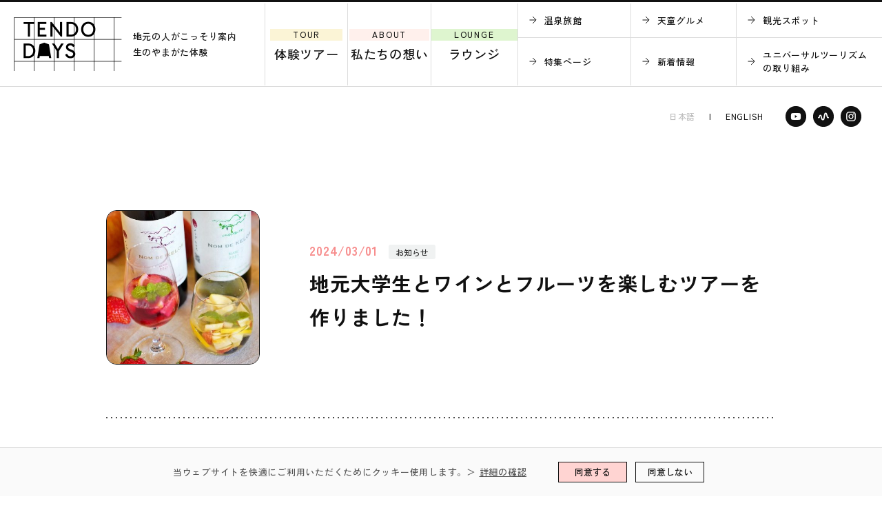

--- FILE ---
content_type: text/html; charset=UTF-8
request_url: https://www.tendodays.com/2024/03/winefruitstour/
body_size: 41123
content:


<!DOCTYPE html>
<html lang="ja" id="html">

<head>
    <meta charset="utf-8">
    <meta name="viewport" content="width=device-width, initial-scale=1.0">
    <script src="/js/viewport-extra.min.js" defer></script>
    <script>
        document.addEventListener('DOMContentLoaded', function() {
            // タブレット端末かどうかを判定
            var ua = navigator.userAgent
            var isSmartPhone = ua.indexOf('iPhone') > -1 ||
                (ua.indexOf('Android') > -1 && ua.indexOf('Mobile') > -1)
            var isTablet = !isSmartPhone && (
                ua.indexOf('iPad') > -1 ||
                (ua.indexOf('Macintosh') > -1 && 'ontouchend' in document) ||
                ua.indexOf('Android') > -1
            )
            // タブレット端末でのみ最小幅を設定
            if (isTablet) ViewportExtra.setContent({
                minWidth: 1200
            })
        })
    </script>
   
            <title>地元大学生とワインとフルーツを楽しむツアーを作りました！</title>
<meta property="og:title" content="地元大学生とワインとフルーツを楽しむツアーを作りました！">
<meta name="description" content="山形県産フルーツと希少なKELOSワインをかまかまして楽しむツアーを山大生と一緒に作りました！">
<meta property="og:description" content="山形県産フルーツと希少なKELOSワインをかまかまして楽しむツアーを山大生と一緒に作りました！">
<meta name="keywords" content="フルーツ,山形県産,サングリア,KELOS,ツアー,天童,">
<meta property="og:image" content="https://www.tendodays.com/cms/wp-content/uploads/2025/03/1200630.jpg">
<meta property="og:locale" content="ja_JP">        <meta name="twitter:card" content="summary_large_image" />

        <link rel="apple-touch-icon" href="/img/touchicon.png">
    <link rel="shortcut icon" href="/img/favicon.ico">
    <link rel="stylesheet" type="text/css" href="/css/vendor/reset.css">
    <link rel="stylesheet" type="text/css" href="/js/vendor/slick/slick.css">
    <link rel="stylesheet" type="text/css" href="/js/vendor/slick/slick-theme.css">
    <link rel="stylesheet" type="text/css" href="/css/common.css">
            <link rel="stylesheet" type="text/css" href="/css/not_index.css">
                                                    <link rel="stylesheet" type="text/css" href="/css/single.css">
    
    <link rel="stylesheet" href="https://cdn.jsdelivr.net/emojione/2.2.6/assets/css/emojione.min.css" />
    <link rel="preconnect" href="https://fonts.googleapis.com">
    <link rel="preconnect" href="https://fonts.gstatic.com" crossorigin>
    <link href="https://fonts.googleapis.com/css2?family=Zen+Kaku+Gothic+Antique:wght@400;500;700&display=swap"
        rel="stylesheet">
    
    <script type="application/ld+json">
            {
                "@context": "http://schema.org",
                "@type": "WebSite",
                "name": "TENDO DAYS - 山形県天童市を知る・予約するサイト",
                "url": "https://www.tendodays.com/",
                "image":"https://www.tendodays.com/img/common/ogp.png?new",
                "description":""
              }
    </script>
</head>

<body class="body single not-index pattern2 ja" id="pagetop">


    <header class="header">
        <div class="row left">
            <p class="site-name">
                <a href="/" class="home-link">
                    <img src="/img/common/logo.png" alt="TENDO DAYS - 地元の人がこっそり案内 生のやまがた体験" width="163" height="80"
                        class="logo">
                    <span class="site-description">地元の人がこっそり案内<br>生のやまがた体験</span>
                </a>
            </p>
            <button class="menu-button sp" id="switch">
                <div class="inner">
                    <div class="lines-wrapper">
                        <span class="line line1"></span>
                        <span class="line line2"></span>
                    </div>
                    <span class="text">MENU</span>
                </div>
            </button>
        </div>
        <div class="right">
            <nav id="menu-bg">
                <div class="wrapper">
                    <div class="inner">
                        <div class="row sp sns-wrapper">
                            <ul class="sns">
                                <li class="item"><a href="https://www.youtube.com/channel/UC9dFfRcqjoa-YY4N56G5pKA"
                                        class="link youtube" target="_blank"><img src="/img/common/icon_youtube.png"
                                            alt="youtube" width="30" height="30"></a>
                                </li>
                                <li class="item"><a href="https://stand.fm/channels/5e6b54cf81d4e84e1f36e252"
                                        class="link radio" target="_blank"><img src="/img/common/icon_radio.png"
                                            alt="raio" width="30" height="30"></a>
                                </li>
                                <li class="item"><a href="https://www.instagram.com/tendodays.official_/channel/"
                                        class="link instagram" target="_blank"><img src="/img/common/icon_instagram.png"
                                            alt="instagram" width="30" height="30"></a>
                                </li>
                            </ul>
                        </div>
                        <div class="flex">
                            <ul class="navi large">
                                <li class="item sp">
                                    <a href="/" class="link">
                                    <span class="text-wrapper"><span class="en pink">TOP</span><span class="ja">トップ</span></span></a>
                                </li>
                                <li class="item">
                                    <a href="/tour/" class="link">
                                        <span class="text-wrapper">
                                            <span class="en yellow">TOUR</span>
                                            <span class="ja">体験ツアー</span>
                                        </span>
                                    </a>
                                </li>
                                <li class="item">
                                    <a href="/about/" class="link">
                                        <span class="text-wrapper">
                                            <span class="en pink">ABOUT</span>
                                            <span class="ja">私たちの想い</span>
                                        </span>
                                    </a>
                                </li>
                                <li class="item">
                                    <a href="/lounge/" class="link">
                                        <span class="text-wrapper">
                                            <span class="en green">LOUNGE</span>
                                            <span class="ja">ラウンジ</span>
                                        </span>
                                    </a>
                                </li>
                            </ul>
                            <ul class="navi small">
                                <li class="item size1 top">
                                    <a href="/onsen/" class="link"><span class="img-warpper"><svg
                                                xmlns="http://www.w3.org/2000/svg"
                                                xmlns:xlink="http://www.w3.org/1999/xlink" viewBox="0 0 12 12">
                                                <defs>
                                                    <style>
                                                        .a,
                                                        .c {
                                                            fill: none;
                                                        }

                                                        .b {
                                                            clip-path: url(#a);
                                                        }

                                                        .c {
                                                            stroke-miterlimit: 10;
                                                        }
                                                    </style>
                                                    <clipPath id="a">
                                                        <rect class="a" width="12" height="12" />
                                                    </clipPath>
                                                </defs>
                                                <g class="">
                                                    <polyline class="c" points="5.12 1.01 10.11 6 5.12 10.99" />
                                                    <line class="c" x1="0.51" y1="6" x2="9.73" y2="6" />
                                                </g>
                                            </svg></span><span class="ja">温泉旅館</span>
                                    </a>
                                </li>
                                <li class="item size2 top">
                                    <a href="/restaurant/" class="link">
                                        <span class="img-warpper"><svg xmlns="http://www.w3.org/2000/svg"
                                                xmlns:xlink="http://www.w3.org/1999/xlink" viewBox="0 0 12 12">
                                                <defs>
                                                    <style>
                                                        .a,
                                                        .c {
                                                            fill: none;
                                                        }

                                                        .b {
                                                            clip-path: url(#a);
                                                        }

                                                        .c {
                                                            stroke-miterlimit: 10;
                                                        }
                                                    </style>
                                                    <clipPath id="a">
                                                        <rect class="a" width="12" height="12" />
                                                    </clipPath>
                                                </defs>
                                                <g class="">
                                                    <polyline class="c" points="5.12 1.01 10.11 6 5.12 10.99" />
                                                    <line class="c" x1="0.51" y1="6" x2="9.73" y2="6" />
                                                </g>
                                            </svg></span>
                                        <span class="ja">天童グルメ</span>
                                    </a>
                                </li>
                                <li class="item size3 top">
                                    <a href="/sightseeing/" class="link">
                                        <span class="img-warpper"><svg xmlns="http://www.w3.org/2000/svg"
                                                xmlns:xlink="http://www.w3.org/1999/xlink" viewBox="0 0 12 12">
                                                <defs>
                                                    <style>
                                                        .a,
                                                        .c {
                                                            fill: none;
                                                        }

                                                        .b {
                                                            clip-path: url(#a);
                                                        }

                                                        .c {
                                                            stroke-miterlimit: 10;
                                                        }
                                                    </style>
                                                    <clipPath id="a">
                                                        <rect class="a" width="12" height="12" />
                                                    </clipPath>
                                                </defs>
                                                <g class="">
                                                    <polyline class="c" points="5.12 1.01 10.11 6 5.12 10.99" />
                                                    <line class="c" x1="0.51" y1="6" x2="9.73" y2="6" />
                                                </g>
                                            </svg></span>
                                        <span class="ja">観光スポット</span>
                                    </a>
                                </li>
                                <li class="item size1">
                                    <a href="/blog/" class="link">
                                        <span class="img-warpper"><svg xmlns="http://www.w3.org/2000/svg"
                                                xmlns:xlink="http://www.w3.org/1999/xlink" viewBox="0 0 12 12">
                                                <defs>
                                                    <style>
                                                        .a,
                                                        .c {
                                                            fill: none;
                                                        }

                                                        .b {
                                                            clip-path: url(#a);
                                                        }

                                                        .c {
                                                            stroke-miterlimit: 10;
                                                        }
                                                    </style>
                                                    <clipPath id="a">
                                                        <rect class="a" width="12" height="12" />
                                                    </clipPath>
                                                </defs>
                                                <g class="">
                                                    <polyline class="c" points="5.12 1.01 10.11 6 5.12 10.99" />
                                                    <line class="c" x1="0.51" y1="6" x2="9.73" y2="6" />
                                                </g>
                                            </svg></span>
                                        <span class="ja">特集ページ</span>
                                    </a>
                                </li>
                                <li class="item size2"><a href="/news/" class="link"><span class="img-warpper"><svg
                                                xmlns="http://www.w3.org/2000/svg"
                                                xmlns:xlink="http://www.w3.org/1999/xlink" viewBox="0 0 12 12">
                                                <defs>
                                                    <style>
                                                        .a,
                                                        .c {
                                                            fill: none;
                                                        }

                                                        .b {
                                                            clip-path: url(#a);
                                                        }

                                                        .c {
                                                            stroke-miterlimit: 10;
                                                        }
                                                    </style>
                                                    <clipPath id="a">
                                                        <rect class="a" width="12" height="12" />
                                                    </clipPath>
                                                </defs>
                                                <g class="">
                                                    <polyline class="c" points="5.12 1.01 10.11 6 5.12 10.99" />
                                                    <line class="c" x1="0.51" y1="6" x2="9.73" y2="6" />
                                                </g>
                                            </svg></span><span class="ja">新着情報</span></a>
                                </li>
                                <li class="item size3"><a href="/accessibility/" class="link"><span
                                            class="img-warpper"><svg xmlns="http://www.w3.org/2000/svg"
                                                xmlns:xlink="http://www.w3.org/1999/xlink" viewBox="0 0 12 12">
                                                <defs>
                                                    <style>
                                                        .a,
                                                        .c {
                                                            fill: none;
                                                        }

                                                        .b {
                                                            clip-path: url(#a);
                                                        }

                                                        .c {
                                                            stroke-miterlimit: 10;
                                                        }
                                                    </style>
                                                    <clipPath id="a">
                                                        <rect class="a" width="12" height="12" />
                                                    </clipPath>
                                                </defs>
                                                <g class="">
                                                    <polyline class="c" points="5.12 1.01 10.11 6 5.12 10.99" />
                                                    <line class="c" x1="0.51" y1="6" x2="9.73" y2="6" />
                                                </g>
                                            </svg></span><span class="ja">ユニバーサルツーリズムの取り組み</span></a>
                                </li>
                            </ul>
                        </div>
                        <div class="row lang sp">
                            <ul class="lang-list">
                                <li class="item current"><span class="link lang-ja">日本語</span>
                                </li>
                                <li class="item">
                                    <a href="/en/" class="link lang-en en">ENGLISH</a>
                                </li>
                            </ul>
                        </div>
                    </div>
                </div>
            </nav>
        </div>
    </header>
    <main>
        <div class="common-parts pc">
            <div class="lang pc">
                <ul class="lang-list">
                    <li class="item current"><span class="link lang-ja">日本語</span>
                    </li>
                    <li class="item">
                        <a href="/en/" class="link lang-en en">ENGLISH</a>
                    </li>
                </ul>
            </div>
            <ul class="sns">
                <li class="item"><a href="https://www.youtube.com/channel/UC9dFfRcqjoa-YY4N56G5pKA" class="link youtube"
                        target="_blank"><img src="/img/common/icon_youtube.png" alt="youtube" width="30"
                            height="30"></a>
                </li>
                <li class="item"><a href="https://stand.fm/channels/5e6b54cf81d4e84e1f36e252" class="link radio"
                        target="_blank"><img src="/img/common/icon_radio.png" alt="raio" width="30" height="30"></a>
                </li>
                <li class="item"><a href="https://www.instagram.com/tendodays.official_/channel/" class="link instagram"
                        target="_blank"><img src="/img/common/icon_instagram.png" alt="instagram" width="30"
                            height="30"></a>
                </li>
            </ul>
        </div>
                <!-- MODAL COOKIE -->
        <div class="cookie" id="cookie">
            <div class="inner">
                <div class="text-block">
                    <p class="text">当ウェブサイトを快適にご利用いただくためにクッキー使用します。</p>
                    <a href="/privacy/#cookiePolicy" target="_blank" class="cookie-details">＞ <span
                            class="under-line">詳細の確認</span></a>
                </div>
                <form class="agreeBtn" action="" method="post" name="gdprForm">
                    <div class="button-wrapper">
                                                <button class="agree active" name="gdpr" value="agree" id="agree">同意する</button>
                        <button class="disagree" name="gdpr" value="disagree" id="disagree">同意しない</button>
                                            </div>
                </form>
            </div>
        </div>
        <!-- MODAL COOKIE ここまで-->
        
   

<section class="section article special-single">
            <div class="wrapper">
                <div class="inner">
                                    <div class="top">
                        <span class="img-block corner-round has-line">
                            <img width="400" height="400" src="https://www.tendodays.com/cms/wp-content/uploads/2024/03/DSC03131-400x400.jpg" class="attachment-400x400 size-400x400 wp-post-image" alt="地元大学生とワインとフルーツを楽しむツアーを作りました！" decoding="async" fetchpriority="high" srcset="https://www.tendodays.com/cms/wp-content/uploads/2024/03/DSC03131-400x400.jpg 400w, https://www.tendodays.com/cms/wp-content/uploads/2024/03/DSC03131-300x300.jpg 300w, https://www.tendodays.com/cms/wp-content/uploads/2024/03/DSC03131-150x150.jpg 150w, https://www.tendodays.com/cms/wp-content/uploads/2024/03/DSC03131.jpg 560w" sizes="(max-width: 400px) 100vw, 400px" />                        </span>
                        <div class="text-block">
                                                        <span class="date">2024/03/01</span>
                            <ul class="tag-list small">
                                                                                                <li><a href="/category/%e3%81%8a%e7%9f%a5%e3%82%89%e3%81%9b">お知らせ</a></li>
                                                            </ul>
                                                        <h2 class="article-title">地元大学生とワインとフルーツを楽しむツアーを作りました！</h2>
                        </div>
                    </div>
                    <div class="bottom">
                        <article>
                        <p>山形大学人文社会科学部の地域構造論演習3年の学生と一緒に新たなツアーを造成しました。</p>
<p>「ワインを果実（かじ）ろう」をコンセプトに、山形県産フルーツと天童市内にあるドメーヌワイナリーKELOSさんの希少なワインを混ぜ合わせて飲んで食べる、まさしくワインをかじるツアーです。</p>
<p>20歳を超えたばかりのあまりお酒を飲み慣れていない学生や新社会人でも楽しめるツアーをつくりたい！山形には美味しいワインとフルーツがたくさんあるのでそれらを活かして広めたい！という想いがこのツアーには込められています。</p>
<p><img decoding="async" src="https://www.tendodays.com/cms/wp-content/uploads/2025/03/DSC03139.jpg" alt="" width="1500" height="1000" class="alignnone size-full wp-image-3098" srcset="https://www.tendodays.com/cms/wp-content/uploads/2025/03/DSC03139.jpg 1500w, https://www.tendodays.com/cms/wp-content/uploads/2025/03/DSC03139-300x200.jpg 300w, https://www.tendodays.com/cms/wp-content/uploads/2025/03/DSC03139-1024x683.jpg 1024w, https://www.tendodays.com/cms/wp-content/uploads/2025/03/DSC03139-768x512.jpg 768w" sizes="(max-width: 1500px) 100vw, 1500px" /><br />
2023年6月頃から何度も山形大学に出向いて学生とディスカッションしてきました。</p>
<p>一度生み出した企画を白紙に戻して、また考え直したりと短期間でとても密度の濃い時間を過ごしてきました。</p>
<p>紆余曲折ありましたが、学生から最終的に提案された「これだ！！」というものが今回ご紹介しているツアーです。</p>
<p>スケジュールは以下の通り。</p>
<p>13:00　天童温泉 出発<br />
13:25　菓詩の森メゾン・ド・ボア<br />
13:50　アグリランド産直センター<br />
14:30　産直店サンピュア<br />
15:00　ドメーヌKELOS<br />
17:30　天童温泉 解散</p>
<p><img decoding="async" src="https://www.tendodays.com/cms/wp-content/uploads/2025/03/DSC03022.jpg" alt="" width="1500" height="1000" class="alignnone size-full wp-image-3099" srcset="https://www.tendodays.com/cms/wp-content/uploads/2025/03/DSC03022.jpg 1500w, https://www.tendodays.com/cms/wp-content/uploads/2025/03/DSC03022-300x200.jpg 300w, https://www.tendodays.com/cms/wp-content/uploads/2025/03/DSC03022-1024x683.jpg 1024w, https://www.tendodays.com/cms/wp-content/uploads/2025/03/DSC03022-768x512.jpg 768w" sizes="(max-width: 1500px) 100vw, 1500px" /><br />
天童温泉をお昼過ぎに集合・出発し、寒河江市にある菓詩の森メゾン・ド・ボアさんにお伺いします。こちらは、長く地域に愛されているお菓子屋さん。</p>
<p><img loading="lazy" decoding="async" src="https://www.tendodays.com/cms/wp-content/uploads/2025/03/DSC03021.jpg" alt="" width="1500" height="1000" class="alignnone size-full wp-image-3095" srcset="https://www.tendodays.com/cms/wp-content/uploads/2025/03/DSC03021.jpg 1500w, https://www.tendodays.com/cms/wp-content/uploads/2025/03/DSC03021-300x200.jpg 300w, https://www.tendodays.com/cms/wp-content/uploads/2025/03/DSC03021-1024x683.jpg 1024w, https://www.tendodays.com/cms/wp-content/uploads/2025/03/DSC03021-768x512.jpg 768w" sizes="auto, (max-width: 1500px) 100vw, 1500px" /><br />
木の温もりあふれる店内とお菓子の香り、優しい雰囲気の店員さんに癒されます。こちらでスイーツを購入。</p>
<p><img loading="lazy" decoding="async" src="https://www.tendodays.com/cms/wp-content/uploads/2025/03/DSC03008.jpg" alt="" width="1500" height="1000" class="alignnone size-full wp-image-3096" srcset="https://www.tendodays.com/cms/wp-content/uploads/2025/03/DSC03008.jpg 1500w, https://www.tendodays.com/cms/wp-content/uploads/2025/03/DSC03008-300x200.jpg 300w, https://www.tendodays.com/cms/wp-content/uploads/2025/03/DSC03008-1024x683.jpg 1024w, https://www.tendodays.com/cms/wp-content/uploads/2025/03/DSC03008-768x512.jpg 768w" sizes="auto, (max-width: 1500px) 100vw, 1500px" /><br />
次は、同じく寒河江市にあるアグリランド産直センターへ。</p>
<p>こちらでは、毎日新鮮な野菜やフルーツが手に入ります。</p>
<p><img loading="lazy" decoding="async" src="https://www.tendodays.com/cms/wp-content/uploads/2025/03/DSC03031.jpg" alt="" width="1500" height="1000" class="alignnone size-full wp-image-3094" srcset="https://www.tendodays.com/cms/wp-content/uploads/2025/03/DSC03031.jpg 1500w, https://www.tendodays.com/cms/wp-content/uploads/2025/03/DSC03031-300x200.jpg 300w, https://www.tendodays.com/cms/wp-content/uploads/2025/03/DSC03031-1024x683.jpg 1024w, https://www.tendodays.com/cms/wp-content/uploads/2025/03/DSC03031-768x512.jpg 768w" sizes="auto, (max-width: 1500px) 100vw, 1500px" /><br />
次は天童市にあるサンピュアへ。</p>
<p>こちらも天童市内の生産者が丹精込めて作った野菜やフルーツが並びます。</p>
<p><img loading="lazy" decoding="async" src="https://www.tendodays.com/cms/wp-content/uploads/2025/03/DSC03036.jpg" alt="" width="1500" height="1000" class="alignnone size-full wp-image-3093" srcset="https://www.tendodays.com/cms/wp-content/uploads/2025/03/DSC03036.jpg 1500w, https://www.tendodays.com/cms/wp-content/uploads/2025/03/DSC03036-300x200.jpg 300w, https://www.tendodays.com/cms/wp-content/uploads/2025/03/DSC03036-1024x683.jpg 1024w, https://www.tendodays.com/cms/wp-content/uploads/2025/03/DSC03036-768x512.jpg 768w" sizes="auto, (max-width: 1500px) 100vw, 1500px" /><br />
山形のフルーツを感じていただきながらドメーヌKELOSさんへ向かいます。</p>
<p><img loading="lazy" decoding="async" src="https://www.tendodays.com/cms/wp-content/uploads/2024/02/DSC03058.jpg" alt="" width="1500" height="1000" class="alignnone size-full wp-image-2980" srcset="https://www.tendodays.com/cms/wp-content/uploads/2024/02/DSC03058.jpg 1500w, https://www.tendodays.com/cms/wp-content/uploads/2024/02/DSC03058-300x200.jpg 300w, https://www.tendodays.com/cms/wp-content/uploads/2024/02/DSC03058-1024x683.jpg 1024w, https://www.tendodays.com/cms/wp-content/uploads/2024/02/DSC03058-768x512.jpg 768w" sizes="auto, (max-width: 1500px) 100vw, 1500px" /><br />
ぶどうづくりからワイン醸造までこだわりのワインづくりを行なっている中川ご夫妻から色々なお話をお伺いします。</p>
<p><img loading="lazy" decoding="async" src="https://www.tendodays.com/cms/wp-content/uploads/2025/03/DSC03067.jpg" alt="" width="1500" height="1000" class="alignnone size-full wp-image-3087" srcset="https://www.tendodays.com/cms/wp-content/uploads/2025/03/DSC03067.jpg 1500w, https://www.tendodays.com/cms/wp-content/uploads/2025/03/DSC03067-300x200.jpg 300w, https://www.tendodays.com/cms/wp-content/uploads/2025/03/DSC03067-1024x683.jpg 1024w, https://www.tendodays.com/cms/wp-content/uploads/2025/03/DSC03067-768x512.jpg 768w" sizes="auto, (max-width: 1500px) 100vw, 1500px" /><br />
今回のツアーがワイン初心者向けということもあって、テイスティング方法までレクチャーしていただきます。</p>
<p><img loading="lazy" decoding="async" src="https://www.tendodays.com/cms/wp-content/uploads/2025/03/DSC03095.jpg" alt="" width="1500" height="1000" class="alignnone size-full wp-image-3091" srcset="https://www.tendodays.com/cms/wp-content/uploads/2025/03/DSC03095.jpg 1500w, https://www.tendodays.com/cms/wp-content/uploads/2025/03/DSC03095-300x200.jpg 300w, https://www.tendodays.com/cms/wp-content/uploads/2025/03/DSC03095-1024x683.jpg 1024w, https://www.tendodays.com/cms/wp-content/uploads/2025/03/DSC03095-768x512.jpg 768w" sizes="auto, (max-width: 1500px) 100vw, 1500px" /><br />
そのあといよいよワインとフルーツを出会わせます。</p>
<p><img loading="lazy" decoding="async" src="https://www.tendodays.com/cms/wp-content/uploads/2025/03/DSC03104.jpg" alt="" width="1500" height="1000" class="alignnone size-full wp-image-3092" srcset="https://www.tendodays.com/cms/wp-content/uploads/2025/03/DSC03104.jpg 1500w, https://www.tendodays.com/cms/wp-content/uploads/2025/03/DSC03104-300x200.jpg 300w, https://www.tendodays.com/cms/wp-content/uploads/2025/03/DSC03104-1024x683.jpg 1024w, https://www.tendodays.com/cms/wp-content/uploads/2025/03/DSC03104-768x512.jpg 768w" sizes="auto, (max-width: 1500px) 100vw, 1500px" /></p>
<p><img loading="lazy" decoding="async" src="https://www.tendodays.com/cms/wp-content/uploads/2025/03/DSC03107.jpg" alt="" width="1500" height="1000" class="alignnone size-full wp-image-3089" srcset="https://www.tendodays.com/cms/wp-content/uploads/2025/03/DSC03107.jpg 1500w, https://www.tendodays.com/cms/wp-content/uploads/2025/03/DSC03107-300x200.jpg 300w, https://www.tendodays.com/cms/wp-content/uploads/2025/03/DSC03107-1024x683.jpg 1024w, https://www.tendodays.com/cms/wp-content/uploads/2025/03/DSC03107-768x512.jpg 768w" sizes="auto, (max-width: 1500px) 100vw, 1500px" /><br />
思い思いの楽しみ方で、ワインとフルーツのペアリングを楽しみます。ワインに入れて一緒に飲んでみたり食べてみたりと楽しみ方の幅が広がります。</p>
<p><img loading="lazy" decoding="async" src="https://www.tendodays.com/cms/wp-content/uploads/2025/03/DSC03103.jpg" alt="" width="1500" height="1000" class="alignnone size-full wp-image-3090" srcset="https://www.tendodays.com/cms/wp-content/uploads/2025/03/DSC03103.jpg 1500w, https://www.tendodays.com/cms/wp-content/uploads/2025/03/DSC03103-300x200.jpg 300w, https://www.tendodays.com/cms/wp-content/uploads/2025/03/DSC03103-1024x683.jpg 1024w, https://www.tendodays.com/cms/wp-content/uploads/2025/03/DSC03103-768x512.jpg 768w" sizes="auto, (max-width: 1500px) 100vw, 1500px" /><br />
山形の豊富なフルーツをワインと掛け合わせて楽しむ素敵な時間でした！あれもいいね！これもいいね！と大盛り上がりです。</p>
<p><img loading="lazy" decoding="async" src="https://www.tendodays.com/cms/wp-content/uploads/2025/03/15001000ワインフルーツ.jpg" alt="" width="1500" height="1000" class="alignnone size-full wp-image-3097" srcset="https://www.tendodays.com/cms/wp-content/uploads/2025/03/15001000ワインフルーツ.jpg 1500w, https://www.tendodays.com/cms/wp-content/uploads/2025/03/15001000ワインフルーツ-300x200.jpg 300w, https://www.tendodays.com/cms/wp-content/uploads/2025/03/15001000ワインフルーツ-1024x683.jpg 1024w, https://www.tendodays.com/cms/wp-content/uploads/2025/03/15001000ワインフルーツ-768x512.jpg 768w" sizes="auto, (max-width: 1500px) 100vw, 1500px" /><br />
今回のモニターツアーは、1月末に実施したのでフルーツも限られていました。これから春、夏、秋とめぐる中で高品質な山形のフルーツたちが出てきます。</p>
<p>これらを掛け合わせながら季節毎にこのツアーを開催できればと考えております。</p>
<p>興味ある方はぜひ、本サイトまたは<a href="https://www.instagram.com/tendodays.official_/" rel="noopener" target="_blank">TENDODAYS公式インスタグラム</a>をフォローしてお待ちください！</p>
                        </article>
                        <div class="share-block corner-round target">
                            <p class="block-title"><span class="en yellow">SHARE!</span></p>
                            <ul class="sns-list">
                                <li class="item"><a href="https://social-plugins.line.me/lineit/share?url=https://www.tendodays.com/2024/03/winefruitstour/"><img src="/img/common/icon_line.png" alt="LINE" tartet="_blank" width="32" height="32" loading="lazy"></a>
                                </li>
                                <li class="item"><a href="http://twitter.com/share?text=地元大学生とワインとフルーツを楽しむツアーを作りました！&url=https://www.tendodays.com/2024/03/winefruitstour/"><img src="/img/common/icon_tw.png" alt="twitter" tartet="_blank" width="32" height="32" loading="lazy"></a></li>
                                <li class="item"><a href="http://www.facebook.com/share.php?u=https://www.tendodays.com/2024/03/winefruitstour/"><img src="/img/common/icon_fb.png" alt="Facebook" tartet="_blank" width="32" height="32" loading="lazy"></a></li>
                            </ul>
                        </div>
                    </div>
                                        <div class="pagination-wrapper single">
                        <ul class="pagination">
                            <!--<li class="item"><a class="prev page-numbers" href="" rel="prev">前へ</a></li>-->
                            <li class="item"><a class="prev page-numbers" href="https://www.tendodays.com/2024/03/venturebusinessaward/" rel="next">前へ</a></li>
                            <li class="button-wrapper"><a class="button common-style" href="/news/">一覧を見る</a>
                            </li>
                            <!--<li class="item"><a class="next page-numbers" href="" rel=" next">次へ</a></li>-->
                            <li class="item"><a class="next page-numbers" href="https://www.tendodays.com/2024/02/toyokocho-hopping-ticket/" rel="prev">次へ</a></li>
                        </ul>
                    </div>
                </div>
            </div>
        </section>
    </main>


   
        




<footer class="footer">
        <div class="wrapper">
            <ul class="footer-slider" id="footerSlider">
                <li class="item"><img src="/img/common/footer_slide1_pc.jpg" alt="" loading="" width="1280" height="640"
                        class="pc"><img src="/img/common/footer_slide1_sp.jpg" alt="" loading="" width="320"
                        height="256" class="sp">
                </li>
                <li class="item"><img src="/img/common/footer_slide2_pc.jpg" alt="" loading="" width="1280" height="640"
                        class="pc"><img src="/img/common/footer_slide2_sp.jpg" alt="" loading="" width="320"
                        height="256" class="sp">
                </li>
                <li class="item"><img src="/img/common/footer_slide3_pc.jpg" alt="" loading="" width="1280" height="640"
                        class="pc"><img src="/img/common/footer_slide3_sp.jpg" alt="" loading="" width="320"
                        height="256" class="sp">
                </li>
                <li class="item"><img src="/img/common/footer_slide4_pc.jpg" alt="" loading="" width="1280" height="640"
                        class="pc"><img src="/img/common/footer_slide4_sp.jpg" alt="" loading="" width="320"
                        height="256" class="sp">
                </li>
                <li class="item"><img src="/img/common/footer_slide5_pc.jpg" alt="" loading="" width="1280" height="640"
                        class="pc"><img src="/img/common/footer_slide5_sp.jpg" alt="" loading="" width="320"
                        height="256" class="sp">
                </li>
            </ul>
            <div class="inner">
                <div class="flex">
                    <div class="left">
                                                <h1 class="page-discription">地元大学生とワインとフルーツを楽しむツアーを作りました！</h1>
                                                <span class="img-wrapper"><img src="/img/common/logo.png" alt="TENDO DAYS - 山形県天童市を知る・予約するサイト"
                                loading="lazy" width="163" height="80"></span>
                    </div>
                    <ul class="right">
                        <li class="item"><a href="/information/" class="">標識・約款・旅行条件書 </a></li>
                        <li class="item"><a href="/privacy/" class="">プライバシーポリシー </a></li>
                        <li class="item"><a href="/company/" class="">会社概要・お問い合わせ </a></li>
                    </ul>
                </div>
                <div class="row">
                    <div class="copyright-wrapper">
                        <small class="copyright"> © DMC天童温泉 ALL RIGHTS RESERVED.</small>
                    </div>
                    <a href="#pagetop" class="page-top-link"><img src="/img/common/icon_arrow2.png" alt="ページトップ"
                            loading="lazy" width="55" height="55"></a>
                </div>
            </div>
        </div>
    </footer>
    <script src="https://ajax.googleapis.com/ajax/libs/jquery/3.6.0/jquery.min.js"></script>
    <script src="/js/vendor/jquery.inview.min.js"></script>
    <script src="/js/vendor/slick/slick.min.js"></script>
    <script src="https://cdn.jsdelivr.net/emojione/2.2.6/lib/js/emojione.min.js"></script>
    <script src="/js/common.js"></script>
                <script src="/js/single.js"></script>
                    </body>

</html>











--- FILE ---
content_type: text/css
request_url: https://www.tendodays.com/css/common.css
body_size: 31372
content:
.effect {
  opacity: 0;
  transition: all 0.7s ease;
}

.inview {
  opacity: 1;
  transition: all 0.7s ease;
}

.delay1 {
  transition-delay: 0s;
}

.delay2 {
  transition-delay: 0.25s;
}

.delay3 {
  transition-delay: 0.5s;
}

.delay4 {
  transition-delay: 0.75s;
}

.delay5 {
  transition-delay: 1s;
}

.delay6 {
  transition-delay: 1.25s;
}

.delay7 {
  transition-delay: 1.5s;
}

.delay8 {
  transition-delay: 1.75s;
}

.delay9 {
  transition-delay: 2s;
}

.delay10 {
  transition-delay: 2.25s;
}

.delay11 {
  transition-delay: 2.5;
}

/*----------------------------------*/
/* STYLE RESET 
/----------------------------------*/
* {
  box-sizing: border-box;
  outline: none;
  -webkit-backface-visibility: hidden;
          backface-visibility: hidden;
}

::before,
::after {
  box-sizing: border-box;
}

main {
  display: block;
}

button {
  display: block;
  background-color: transparent;
  border: none;
  cursor: pointer;
  outline: none;
  border-radius: 0;
  padding: 0;
  margin: 0;
  font-family: inherit;
  font-weight: inherit;
  font-size: inherit;
  transition: 0.3s;
  color: #111;
}

img {
  vertical-align: bottom;
}

a {
  display: block;
  text-decoration: none;
  word-wrap: break-word;
  color: inherit;
  font-size: inherit;
  font-style: inherit;
  font-weight: inherit;
  transition: all 0.4s ease;
  color: #111;
}

a:hover {
  opacity: 0.6;
}

.slick-arrow {
  transition: all 0.4s ease;
}
.slick-arrow:hover {
  opacity: 0.6;
}

input,
select,
textarea {
  display: block;
  border: none;
  border-radius: 0;
  -webkit-appearance: none;
  font-size: inherit;
  cursor: pointer;
}

* {
  box-sizing: border-box;
  font-feature-settings: "palt";
}

h1,
h2,
h3,
h4,
h5,
h6,
strong {
  font-weight: normal;
  font-weight: inherit;
}

.google-map-block {
  width: 100%;
  height: 620px;
}

table {
  width: 100%;
  border-top: 1px solid #333;
  border-bottom: 1px solid #333;
}
table a {
  display: inline;
  text-decoration: underline;
  color: #eb2d5a;
}
table tr {
  border-bottom: 1px solid #333;
}
table tr th {
  width: 29%;
  background-color: #fbf4d6;
  border-right: 1px solid #333;
  font-size: 1.5rem;
  line-height: 1.8;
  padding: 13px 20px 13px;
}
table tr td {
  font-size: 1.5rem;
  line-height: 1.8;
  padding: 13px 20px 13px;
}

.tag-list.large li {
  display: inline-block;
  margin-right: 10px;
  margin-bottom: 10px;
}
.tag-list.large li a {
  font-size: 1.3rem;
  line-height: 1.4;
  display: inline-block;
  border-radius: 5px;
  padding: 8px 20px;
  background-color: #f0f2f2;
}
.tag-list.large li a.current {
  background-color: #fbf4d6;
  border: 1px solid #111;
  box-sizing: border-box;
}
.tag-list.large li span {
  font-size: 1.3rem;
  line-height: 1.4;
  display: inline-block;
  border-radius: 5px;
  padding: 8px 20px;
  background-color: #f0f2f2;
}
.tag-list.large li span.current {
  background-color: #fbf4d6;
  border: 1px solid #111;
}
.tag-list.small {
  display: inline;
  padding-bottom: 3px;
}
.tag-list.small li {
  display: inline-block;
  margin-right: 10px;
  margin-bottom: 10px;
}
.tag-list.small li a {
  display: inline-block;
  font-size: 1.2rem;
  line-height: 1.6;
  color: #333;
  letter-spacing: 0;
  background-color: #f0f2f2;
  border-radius: 3px;
  padding: 1px 10px;
}

.article-tag-list {
  padding-bottom: 4px;
}
.article-tag-list li {
  display: inline-block;
  margin-right: 15px;
  margin-bottom: 5px;
}
.article-tag-list li a,
.article-tag-list li span {
  font-size: 1.3rem;
  line-height: 1.6;
  color: #888;
}
.article-tag-list li a::before,
.article-tag-list li span::before {
  content: "#";
  color: #888;
}

.title-has-line {
  text-shadow: 1px 1px 0 #333, -1px -1px 0 #333, -1px 1px 0 #333, 1px -1px 0 #333, 0px 1px 0 #333, 0 -1px 0 #333, -1px 0 0 #333, 1px 0 0 #333;
}
.title-has-line.pink {
  color: #ffd4d2;
}
.title-has-line.yellow {
  color: #fbf4d6;
}
.title-has-line.green {
  color: #DEF5CF;
}
.title-has-line.white {
  color: #fff;
}

.dots-line {
  background-image: url(/img/common/dots_line.png);
  background-repeat: repeat-x;
  background-position: left bottom;
  background-size: 7px 2px;
}

.pagination-wrapper.archive .pagination {
  display: flex;
  flex-wrap: wrap;
  align-items: center;
  justify-content: center;
}
.pagination-wrapper.archive .pagination .num .page-numbers {
  width: 40px;
  height: 40px;
  margin: 10px;
}
.pagination-wrapper.archive .pagination .num .page-numbers.prev {
  background-image: url(/img/common/icon_arrow6_prev.png);
  background-repeat: no-repeat;
  background-position: center;
  background-size: cover;
  margin-right: 15px;
  margin-left: 0;
}
.pagination-wrapper.archive .pagination .num .page-numbers.prev:hover {
  transform: translate(-5px, 0);
}
.pagination-wrapper.archive .pagination .num .page-numbers.next {
  background-image: url(/img/common/icon_arrow6_next.png);
  background-repeat: no-repeat;
  background-position: center;
  background-size: cover;
  margin-left: 15px;
  margin-right: 0;
}
.pagination-wrapper.archive .pagination .num .page-numbers.next:hover {
  transform: translate(5px, 0);
}
.pagination-wrapper.archive .pagination .num .page-numbers.current {
  border-radius: 50%;
  border: 1px solid #111;
  background-color: #fbf4d6;
}
.pagination-wrapper.archive .pagination .num span {
  display: block;
  font-size: 1.9rem;
  font-weight: 700;
  display: flex;
  align-items: center;
  justify-content: center;
  padding-bottom: 2px;
}
.pagination-wrapper.archive .pagination .num a {
  font-size: 1.9rem;
  font-weight: 700;
  position: relative;
  display: flex;
  align-items: center;
  justify-content: center;
}
.pagination-wrapper.archive .pagination .num a:not(.next):not(.prev) {
  padding-bottom: 2px;
}
.pagination-wrapper.archive .pagination .num a:not(.next):not(.prev)::after {
  position: absolute;
  bottom: 5px;
  display: block;
  content: "";
  width: 12px;
  height: 1px;
  left: 50%;
  transform: translate(-50%, 0);
  background-color: #111;
}

#cookie {
  position: fixed;
  z-index: 20;
  left: 0;
  bottom: 0;
  width: 100%;
  background-color: #fafafa;
  border-top: 1px solid #dcdcdc;
}
#cookie > .inner {
  width: 90%;
  margin: 0 auto;
  max-width: 1600px;
  display: flex;
  justify-content: center;
  align-items: center;
  padding-top: 20px;
  padding-bottom: 20px;
}
#cookie > .inner button {
  display: block;
  font-size: 1.3rem;
  line-height: 1.6;
  font-weight: 500;
  width: 100px;
  height: 30px;
  line-height: 28px;
  border: 1px solid #111;
  text-align: center;
  transition: all 0.4s ease;
  opacity: 1;
}
#cookie > .inner button:hover {
  opacity: 0.6;
}
#cookie > .inner .text-block {
  display: flex;
  padding-right: 46px;
}
#cookie > .inner .text-block .text {
  font-size: 1.3rem;
  line-height: 1.6;
  font-weight: 500;
  color: #555;
  padding-bottom: 0px;
}
#cookie > .inner .text-block .cookie-details {
  font-size: 1.3rem;
  line-height: 1.6;
  font-weight: 500;
  color: #555;
  display: inline-block;
  position: relative;
}
#cookie > .inner .text-block .cookie-details .under-line {
  text-decoration: underline;
}
#cookie > .inner .button-wrapper {
  display: flex;
}
#cookie > .inner .button-wrapper .agree {
  margin-right: 12px;
  background-color: #ffd4d2;
}
html {
  font-size: 62.5%;
  height: 100%;
  color: #111;
}

body {
  position: relative;
  z-index: 0;
  line-height: 1;
}
body.ja {
  font-family: "Zen Kaku Gothic Antique", sans-serif;
  font-size: 1.5rem;
  letter-spacing: 0.05em;
}
body.ja p {
  line-height: 2.2rem;
}
body.fixed {
  position: fixed;
  width: 100%;
  z-index: 0;
}

.header {
  margin-top: 3px;
  background-color: white;
  transition: background-color 0.4s ease;
  position: fixed;
  width: 100%;
  left: 0;
  top: 0;
  z-index: 30;
  display: flex;
  justify-content: space-between;
  align-items: center;
  height: 123px;
  border-bottom: 1px solid #dcdcdc;
}
.header::before {
  content: "";
  width: 100%;
  height: 3px;
  background-color: #111;
  position: absolute;
  top: -3px;
  left: 0;
}
.header .left {
  width: 30%;
}
.header .left .home-link {
  display: flex;
  align-items: center;
  padding-left: 5%;
  padding-right: 5%;
}
.header .left .home-link .logo {
  width: 163px;
  height: 80px;
}
.header .left .site-description {
  padding-left: 3%;
  font-size: 1.3rem;
  line-height: 1.84;
}
.header .right {
  display: flex;
  width: 70%;
}
.header .right #menu-bg {
  width: 100%;
}
.header .right .flex {
  display: flex;
}
.header .right .flex .navi.large {
  display: flex;
  align-items: center;
  justify-content: center;
  width: 44.6%;
  height: 119px;
}
.header .right .flex .navi.large .item {
  display: flex;
  align-items: center;
  justify-content: center;
  width: 50%;
  height: 100%;
  border-left: 1px solid #dcdcdc;
}
.header .right .flex .navi.large .item:nth-of-type(2) .current .text-wrapper::after {
  width: 95px;
}
.header .right .flex .navi.large .item:nth-of-type(3) .current .text-wrapper::after {
  width: 114px;
}
.header .right .flex .navi.large .item:nth-of-type(4) .current .text-wrapper::after {
  width: 114px;
}
.header .right .flex .navi.large .item .current .text-wrapper {
  position: relative;
}
.header .right .flex .navi.large .item .current .text-wrapper::after {
  content: "";
  display: inline-block;
  margin: 0 auto;
  height: 6px;
  background-image: url(/img/common/line_wave_header.png);
  background-size: 95px 6px;
  background-repeat: repeat-x;
  background-position: bottom center;
  position: absolute;
  bottom: -12px;
  left: 50%;
  transform: translate(-50%, 0);
}
.header .right .flex .navi.large .item .text-wrapper {
  display: inline-block;
}
.header .right .flex .navi.large .item.sp {
  display: none;
}
.header .right .flex .navi.large .item a {
  width: 100%;
  height: 100%;
  display: flex;
  flex-direction: column;
  justify-content: center;
  text-align: center;
}
.header .right .flex .navi.large .item .ja {
  font-size: 1.8rem;
  font-weight: 500;
  display: block;
  padding-top: 10px;
}
.header .right .flex .navi.large .item .ja.en-style {
  font-size: 1.3rem;
}
.header .right .flex .navi.large .item .en {
  font-size: 1.2rem;
  font-weight: 500;
  letter-spacing: 0.15em;
  display: inline-block;
  padding-top: 2px;
  padding-bottom: 3px;
  padding-left: 33px;
  padding-right: 33px;
}
.header .right .flex .navi.large .item .en.yellow {
  background-color: #fbf4d6;
}
.header .right .flex .navi.large .item .en.pink {
  background-color: #fff0ec;
}
.header .right .flex .navi.large .item .en.green {
  background-color: #DEF5CF;
}
.header .right .flex .navi.small {
  display: flex;
  flex-wrap: wrap;
  width: 64.4%;
}
.header .right .flex .navi.small .item {
  border-left: 1px solid #dcdcdc;
}
.header .right .flex .navi.small .item .current .img-warpper {
  width: 12px;
  height: 12px;
  background-color: #111;
}
.header .right .flex .navi.small .item .current .img-warpper svg {
  width: 12px;
  height: 12px;
}
.header .right .flex .navi.small .item .current .img-warpper svg .c {
  stroke: #fff;
}
.header .right .flex .navi.small .item a {
  display: flex;
  align-items: center;
  height: 100%;
  padding-left: 16px;
  padding-right: 10px;
}
.header .right .flex .navi.small .item .img-warpper {
  margin-right: 10px;
}
.header .right .flex .navi.small .item .img-warpper svg {
  width: 12px;
  height: 12px;
}
.header .right .flex .navi.small .item .img-warpper svg .c {
  stroke: #111;
}
.header .right .flex .navi.small .item.top {
  border-bottom: 1px solid #dcdcdc;
}
.header .right .flex .navi.small .ja {
  font-size: 1.3rem;
  line-height: 1.5;
  font-weight: 500;
}
.header .right .flex .navi.small .size1 {
  width: 31%;
}
.header .right .flex .navi.small .size2 {
  width: 29%;
}
.header .right .flex .navi.small .size3 {
  width: 40%;
}
.header .right .flex .navi .item a {
  cursor: url(/img/common/icon_hover_shogi.png), pointer;
  cursor: -webkit-image-set(url(/img/common/icon_hover_shogi.png) 1x, url(/img/common/icon_hover_shogi_retina.png) 2x), pointer;
}

.common-parts {
  display: flex;
  align-items: center;
  justify-content: flex-end;
  padding-top: 154px;
  padding-right: 2.34%;
}
.common-parts .sns {
  display: flex;
}
.common-parts .sns .item {
  margin-right: 10px;
}
.common-parts .sns .item:last-of-type {
  margin-right: 0;
}
.common-parts .lang .lang-list {
  display: flex;
  padding-right: 32px;
}
.common-parts .lang .lang-list .current {
  color: #bbb;
}
.common-parts .lang .lang-list .item {
  font-weight: 500;
  display: flex;
  align-items: center;
}
.common-parts .lang .lang-list .item::before {
  font-size: 1.2rem;
}
.common-parts .lang .lang-list .item .link {
  font-size: 1.2rem;
}
.common-parts .lang .lang-list .item:nth-of-type(2) {
  padding-left: 20px;
}
.common-parts .lang .lang-list .item:nth-of-type(2)::before {
  content: "|";
  margin-right: 20px;
}

.button-wrapper:hover .button.common-style {
  transform: translate(5px, 5px);
  transition: all 0.4s ease;
  box-shadow: 0px 0px 0px 0px #111111;
}

.button {
  display: block;
}
.button.common-style {
  transform: translate(0, 0);
  margin: 0 auto;
  width: 100%;
  padding: 15px 0 15px 0;
  display: flex;
  align-items: center;
  justify-content: center;
  margin-right: 5px;
  border: 1px solid #111;
  font-size: 1.6rem;
  line-height: 1.3;
  font-weight: 700;
  text-align: center;
  box-shadow: 5px 5px 0px 0px #111111;
}
.button.pink {
  background-color: #ffd4d2;
}
.button.reservation {
  display: flex;
  align-items: center;
  justify-content: center;
  padding-left: 18px;
  padding-right: 15px;
}
.button.reservation img {
  margin-left: 10px;
  margin-right: 0px;
}

.circle.target {
  border-radius: 50%;
  overflow: hidden;
}
.circle.target img {
  border-radius: 0;
}
.circle img {
  border-radius: 50%;
}

img.emojione {
  margin: 0;
}

.block-title .en {
  text-shadow: 1px 1px 0 #333, -1px -1px 0 #333, -1px 1px 0 #333, 1px -1px 0 #333, 0px 1px 0 #333, 0 -1px 0 #333, -1px 0 0 #333, 1px 0 0 #333;
}
.block-title.pink {
  color: #ffd4d2;
}
.block-title.yellow {
  color: #fbf4d6;
}
.block-title.white {
  color: #fff;
}

.corner-round img {
  border-radius: 15px;
}
.corner-round.target {
  border-radius: 15px;
}
.corner-round.round-small img {
  border-radius: 7px;
}
.corner-round.round-small.target {
  border-radius: 7px;
}

.has-line.target {
  border: 1px solid #111;
}
.has-line.target > img {
  border: none;
}
.has-line > img {
  border: 1px solid #111;
}

.sp {
  display: none;
}

ul {
  margin: 0;
  padding: 0;
  list-style: none;
  font-size: 0;
}
.section.bg-gray > .wrapper {
  background-color: #f0f2f2;
}
.footer {
  padding-top: 100px;
  padding-bottom: 70px;
}
.footer.checked {
  padding-bottom: 0;
}
.footer .wrapper .inner .flex {
  display: flex;
  align-items: center;
  justify-content: space-between;
  padding-left: 4%;
  padding-right: 5.2%;
  padding-bottom: 44px;
}
.footer .wrapper .inner .flex .left {
  width: calc(100% - 600px);
}
.footer .wrapper .inner .flex .left .page-discription {
  font-size: 1.4rem;
  line-height: 2;
  padding-bottom: 13px;
}
.footer .wrapper .inner .flex .left .page-discription.en-style {
  font-size: 1.2rem;
}
.footer .wrapper .inner .flex .right {
  width: 595px;
  display: flex;
  flex-wrap: wrap;
  justify-content: flex-end;
}
.footer .wrapper .inner .flex .right .item {
  font-size: 1.4rem;
  line-height: 2;
  padding-right: 25px;
  padding-left: 27px;
  position: relative;
}
.footer .wrapper .inner .flex .right .item:last-of-type {
  padding-right: 0;
}
.footer .wrapper .inner .flex .right .item::after {
  content: "|";
  position: absolute;
  top: 0;
  left: 0;
  color: #555;
}
.footer .wrapper .inner .flex .right .item:first-of-type {
  padding-left: 0;
}
.footer .wrapper .inner .flex .right .item:first-of-type.en-style {
  width: 100%;
  padding-right: 0;
  text-align: right;
}
.footer .wrapper .inner .flex .right .item:first-of-type::after {
  content: none;
}
.footer .wrapper .inner .row {
  padding-left: 4%;
  background-color: #f0f2f2;
  display: flex;
  justify-content: space-between;
  align-items: center;
  height: 55px;
}
.footer .wrapper .inner .row .copyright-wrapper .copyright {
  color: #777;
  font-size: 1.2rem;
  font-weight: 500;
}
.footer .wrapper .inner .row .page-top-link {
  background-color: #111;
  display: block;
}
.footer #footerSlider {
  position: relative;
  width: 100%;
}
.footer #footerSlider .slick-dots {
  position: absolute;
  bottom: 34px;
}
.footer #footerSlider .slick-dots li {
  width: 8px;
  height: 8px;
  margin: 0 5px 5px;
}
.footer #footerSlider .slick-dots li.slick-active button::before {
  content: "";
  background-color: #fff;
  opacity: 1;
}
.footer #footerSlider .slick-dots li button {
  width: 8px;
  height: 8px;
}
.footer #footerSlider .slick-dots li button::before {
  content: "";
  font-size: 0;
  width: 8px;
  height: 8px;
  border-radius: 50%;
  background-color: #dcdcdc;
  opacity: 0.5;
}
.footer #footerSlider .item img {
  width: 100%;
  height: auto;
}
.footer #footerSlider .item img.pc {
  display: block;
}
.footer #footerSlider .item img.sp {
  display: none;
}
.section.enjoy .wrapper {
  padding-bottom: 110px;
}
.section.enjoy .wrapper .inner {
  width: 87.5%;
  margin: 0 auto;
  max-width: 1300px;
  padding-top: 79px;
}
.section.enjoy .wrapper .inner .section-title {
  padding-bottom: 30px;
}
.section.enjoy .wrapper .inner .link-list {
  display: flex;
  justify-content: space-between;
  padding-bottom: 0;
}
.section.enjoy .wrapper .inner .link-list .item {
  width: 21.5%;
}
.section.enjoy .wrapper .inner .link-list .item .link:hover .link-title .arrow {
  transform: translate(4px, 0);
}
.section.enjoy .wrapper .inner .link-list .item .link:hover .img-wrapper:not(.arrow) img {
  transform: scale(1.06, 1.06);
}
.section.enjoy .wrapper .inner .link-list .item .img-wrapper:not(.arrow) {
  overflow: hidden;
  z-index: 1;
}
.section.enjoy .wrapper .inner .link-list .item .img-wrapper:not(.arrow) img {
  transform: scale(1, 1);
  transition: all 0.3s ease;
}
.section.enjoy .wrapper .inner .link-list .item .thumb {
  width: 100%;
  height: auto;
}
.section.enjoy .wrapper .inner .link-list .item .link-title {
  padding-top: 23px;
  display: flex;
  align-items: center;
  justify-content: center;
}
.section.enjoy .wrapper .inner .link-list .item .link-title .ja {
  font-size: 2rem;
  line-height: 1.6;
  font-weight: 700;
  padding-right: 4px;
}
.section.enjoy .wrapper .inner .link-list .item .link-title .arrow {
  transform: translate(0, 0);
  transition: all 0.3s ease;
}
.section.enjoy .wrapper .inner .button-wrapper {
  width: 531px;
  padding-right: 5px;
  margin: 0 auto;
}
.section.google-map > .wrapper > .inner {
  width: 87.5%;
  margin: 0 auto;
  max-width: 1300px;
  padding-bottom: 47px;
}
.section.google-map > .wrapper > .inner .section-title {
  display: flex;
  align-items: center;
  font-weight: 700;
}
.section.google-map > .wrapper > .inner .section-title .en {
  font-size: 4rem;
  padding-right: 14px;
}
.section.google-map > .wrapper > .inner .section-title .ja {
  font-size: 1.7rem;
}
.section.google-map > .wrapper > .inner #googleMap {
  height: 100px;
  border: 1px solid #333;
}

@media screen and (max-width: 1199px) {
  .header .left {
    min-width: auto;
    min-width: initial;
  }
  .header .left .home-link {
    padding-left: 5%;
  }
  .header .left .home-link .logo {
    width: 120px;
    height: auto;
  }
  .header .left .site-description {
    padding-left: 12px;
    font-size: 1.1rem;
  }
  .header .right .flex .navi.large .item .pc {
    display: none !important;
  }
}
@media screen and (max-width: 1099px) {
  #cookie > .inner {
    display: block;
    width: 81.25%;
    padding-top: 16px;
    padding-bottom: 16px;
  }
  #cookie > .inner button {
    width: calc(50% - 5px);
  }
  #cookie > .inner .text-block {
    display: block;
    padding-right: 0px;
    padding-bottom: 9px;
  }
  #cookie > .inner .text-block .text {
    font-size: 1.2rem;
    line-height: 1.75;
    display: inline;
  }
  #cookie > .inner .text-block .cookie-details {
    display: inline;
    font-size: 1.2rem;
    line-height: 1.75;
  }
  #cookie > .inner .button-wrapper {
    width: 100%;
  }
  #cookie > .inner .button-wrapper .agree {
    margin-right: 10px;
  }
  .header {
    height: 68px;
    background-color: #fff;
    margin-top: 2px;
    z-index: 100;
    position: fixed;
    width: 100%;
    top: 0;
    left: 0;
  }
  .header::before {
    height: 2px;
    top: -2px;
  }
  .header.open .menu-button .lines-wrapper .line1 {
    top: 5px;
    transform: rotate(45deg);
  }
  .header.open .menu-button .lines-wrapper .line2 {
    top: 5px;
    transform: rotate(-45deg);
  }
  .header.open .menu-button .text {
    opacity: 0;
  }
  .header.open .menu-button > .inner .line {
    transition: 0.4s all ease;
    transition-delay: 0.15s;
  }
  .header.open .right {
    visibility: visible;
    opacity: 1;
  }
  .header .menu-button {
    display: block;
    position: relative;
    width: 68px;
    height: 68px;
    padding-top: 1px;
  }
  .header .menu-button .lines-wrapper {
    width: 20px;
    height: 18px;
    position: relative;
  }
  .header .menu-button .lines-wrapper .line {
    position: absolute;
  }
  .header .menu-button .lines-wrapper .line1 {
    top: 0;
  }
  .header .menu-button .lines-wrapper .line2 {
    top: 9px;
  }
  .header .menu-button .text {
    position: absolute;
    bottom: 13px;
    font-size: 1rem;
    letter-spacing: 0.18em;
    font-weight: 700;
    transform: scale(0.9);
  }
  .header .menu-button > .inner {
    width: 100%;
    height: 100%;
    display: flex;
    flex-direction: column;
    align-items: center;
    justify-content: center;
  }
  .header .menu-button > .inner .line {
    width: 20px;
    height: 2px;
    display: block;
    background-color: #111;
  }
  .header .left {
    width: 100%;
    height: 68px;
    z-index: 100;
    display: flex;
    align-items: center;
    justify-content: space-between;
  }
  .header .left .home-link {
    padding-left: 16px;
    padding-right: 0px;
  }
  .header .left .home-link .logo {
    width: 90px;
    height: auto;
  }
  .header .left .site-description {
    font-size: 1.2rem;
    letter-spacing: 0em;
    line-height: 1.66;
    padding-left: 8px;
  }
  .header .left .site-description.en-style {
    font-size: 1rem;
    padding-left: 5px;
  }
  .header .right {
    visibility: hidden;
    opacity: 0;
    transition: all 0.4s ease;
    transition-delay: 0.15s;
    position: fixed;
    width: 100%;
    height: 100%;
    height: calc(100% - 70px);
    margin-top: 70px;
    top: 0;
    left: 0;
    bottom: 0;
    right: 0;
    z-index: 50;
    background-color: #fff;
  }
  .header .right #menu-bg {
    position: relative;
  }
  .header .right #menu-bg > .wrapper {
    width: 100%;
    height: 100%;
    overflow: auto;
  }
  .header .right #menu-bg > .wrapper > .inner {
    width: 80%;
    min-height: calc(100% - 30px);
    margin: 0 auto;
    display: flex;
    flex-direction: column;
    flex-wrap: wrap;
    justify-content: space-between;
    padding-top: 34px;
    margin-bottom: 30px;
    overflow: auto;
  }
  .header .right #menu-bg > .wrapper > .inner .sns-wrapper.sp {
    width: 100%;
    display: flex;
    justify-content: flex-end;
    height: 24px;
  }
  .header .right #menu-bg > .wrapper > .inner .sns-wrapper.sp .sns {
    display: flex;
    position: absolute;
    right: 23px;
    top: 21px;
  }
  .header .right #menu-bg > .wrapper > .inner .sns-wrapper.sp .sns .item {
    margin-right: 13px;
  }
  .header .right #menu-bg > .wrapper > .inner .sns-wrapper.sp .sns .item:last-of-type {
    margin-right: 0;
  }
  .header .right #menu-bg > .wrapper > .inner .lang.sp {
    display: block;
  }
  .header .right #menu-bg > .wrapper > .inner .lang.sp .lang-list {
    display: flex;
    align-items: center;
  }
  .header .right #menu-bg > .wrapper > .inner .lang.sp .lang-list .item:first-of-type {
    display: flex;
  }
  .header .right #menu-bg > .wrapper > .inner .lang.sp .lang-list .item.current .link {
    color: #bbb;
  }
  .header .right #menu-bg > .wrapper > .inner .lang.sp .lang-list .item::after {
    content: "|";
    font-size: 1.2rem;
    line-height: 1.5;
    padding-left: 14px;
    padding-right: 19px;
  }
  .header .right #menu-bg > .wrapper > .inner .lang.sp .lang-list .item:last-of-type::after {
    content: none;
  }
  .header .right #menu-bg > .wrapper > .inner .lang.sp .lang-list .item .link {
    font-size: 1.2rem;
    letter-spacing: 0.15em;
    line-height: 1.5;
    font-weight: 500;
  }
  .header .right .sns .item {
    width: 24px;
    height: 24px;
  }
  .header .right .sns .item img {
    width: 100%;
    height: auto;
  }
  .header .right .flex {
    display: block;
    padding-bottom: 50px;
  }
  .header .right .flex .navi.large {
    display: block;
    width: 100%;
    height: auto;
  }
  .header .right .flex .navi.large .item {
    width: 100%;
    height: auto;
    justify-content: flex-start;
    border-left: none;
    padding-bottom: 25px;
  }
  .header .right .flex .navi.large .item.sp {
    display: block;
  }
  .header .right .flex .navi.large .item .current .text-wrapper:after {
    width: 100% !important;
    left: 0;
    bottom: -17px;
    transform: translate(0, 0);
  }
  .header .right .flex .navi.large .item a {
    text-align: left;
    display: flex;
    align-items: flex-start;
  }
  .header .right .flex .navi.large .item .text-wrapper {
    display: flex;
    align-items: flex-end;
  }
  .header .right .flex .navi.large .item .ja {
    font-size: 1.2rem;
    letter-spacing: 0.05em;
    font-weight: 700;
    padding-top: 0;
    padding-bottom: 4px;
  }
  .header .right .flex .navi.large .item .ja.en-style {
    display: none;
  }
  .header .right .flex .navi.large .item .en {
    font-size: 3rem;
    letter-spacing: 0.15em;
    text-shadow: 1px 1px 0 #333, -1px -1px 0 #333, -1px 1px 0 #333, 1px -1px 0 #333, 0px 1px 0 #333, 0 -1px 0 #333, -1px 0 0 #333, 1px 0 0 #333;
    padding-right: 3px;
    padding-left: 0px;
  }
  .header .right .flex .navi.large .item .en.pink {
    color: #ffd4d2;
    background: none;
  }
  .header .right .flex .navi.large .item .en.green {
    color: #DEF5CF;
    background: none;
  }
  .header .right .flex .navi.large .item .en.yellow {
    color: #fbf4d6;
    background: none;
  }
  .header .right .flex .navi.small {
    width: 100%;
    margin-top: 23px;
  }
  .header .right .flex .navi.small .item {
    border-left: none;
    padding-bottom: 16px;
  }
  .header .right .flex .navi.small .item:last-of-type {
    padding-bottom: 0;
  }
  .header .right .flex .navi.small .item a {
    padding-left: 0;
    padding-right: 0;
  }
  .header .right .flex .navi.small .item.top {
    border-bottom: none;
  }
  .header .right .flex .navi.small .size1 {
    width: 100%;
  }
  .header .right .flex .navi.small .size2 {
    width: 100%;
  }
  .header .right .flex .navi.small .size3 {
    width: 100%;
  }

  .common-parts {
    padding-top: 96px;
  }
}
@media screen and (max-width: 999px) {
  .google-map-block {
    width: 100%;
    height: 400px;
  }

  .sp {
    display: block;
  }

  .pc {
    display: none;
  }

  table {
    border-bottom: none;
  }
  table tr {
    display: flex;
    flex-wrap: wrap;
  }
  table tr th {
    display: block;
    width: 100%;
    line-height: 1.8;
    border-right: none;
    border-bottom: 1px solid #111;
    padding: 5px 20px 7px;
  }
  table tr td {
    width: 100%;
    line-height: 1.8;
    padding: 12px 20px 14px;
  }
  table tr td a {
    display: inline;
    text-decoration: underline;
  }

  .tag-list.small {
    display: block;
    padding-bottom: 0;
  }
  .common-parts {
    padding-top: 91px;
  }
  .common-parts .sns .item {
    width: 24px;
    height: 24px;
    margin-right: 13px;
  }
  .common-parts .sns .item img {
    width: 100%;
    height: auto;
  }
  .pagination-wrapper.archive .pagination .num .page-numbers {
    margin: 6px;
  }
  .pagination-wrapper.archive .pagination .num .page-numbers.prev {
    margin-right: 10px;
  }
  .pagination-wrapper.archive .pagination .num .page-numbers.next {
    margin-left: 10px;
  }
  .footer {
    padding-top: 50px;
    padding-bottom: 114px;
  }
  .footer.checked {
    padding-bottom: 0;
  }
  .footer .wrapper .inner {
    padding-top: 0px;
    padding-bottom: 0px;
  }
  .footer .wrapper .inner .flex {
    display: block;
    padding-left: 0%;
    padding-right: 0%;
    padding-bottom: 24px;
    width: 93.75%;
    margin: 0 auto;
    max-width: initial;
    max-width: auto;
  }
  .footer .wrapper .inner .flex .left {
    width: 100%;
    padding-bottom: 28px;
  }
  .footer .wrapper .inner .flex .left .page-discription {
    line-height: 1.78;
  }
  .footer .wrapper .inner .flex .left .img-wrapper {
    display: block;
    width: 100px;
  }
  .footer .wrapper .inner .flex .left .img-wrapper img {
    width: 100%;
    height: auto;
  }
  .footer .wrapper .inner .flex .right {
    width: 100%;
    justify-content: flex-start;
  }
  .footer .wrapper .inner .flex .right .item {
    font-size: 1.2rem;
    padding-right: 7px;
    padding-left: 11px;
  }
  .footer .wrapper .inner .flex .right .item:first-of-type.en-style {
    width: auto;
    width: initial;
    padding-right: 7px;
    text-align: left;
  }
  .footer .wrapper .inner .row {
    height: 45px;
    padding-left: 3.175%;
  }
  .footer .wrapper .inner .row .page-top-link {
    width: 45px;
    height: 45px;
  }
  .footer .wrapper .inner .row .page-top-link img {
    width: 100%;
    height: auto;
  }
  .footer #footerSlider {
    position: relative;
    width: 100%;
    margin-bottom: 23px;
  }
  .footer #footerSlider .item img {
    width: 100%;
    height: auto;
  }
  .footer #footerSlider .item img.pc {
    display: none;
  }
  .footer #footerSlider .item img.sp {
    display: block;
  }
  .section.enjoy .wrapper {
    padding-bottom: 79px;
  }
  .section.enjoy .wrapper .inner {
    padding-top: 31px;
  }
  .section.enjoy .wrapper .inner .link-list {
    display: block;
    padding-bottom: 20px;
    padding-bottom: 0;
  }
  .section.enjoy .wrapper .inner .link-list .item {
    width: 100%;
    padding-bottom: 20px;
    position: relative;
  }
  .section.enjoy .wrapper .inner .link-list .item a {
    display: flex;
    width: 100%;
  }
  .section.enjoy .wrapper .inner .link-list .item .link-title {
    justify-content: flex-start;
    width: 71.43%;
    padding-right: 40px;
    padding-top: 0;
  }
  .section.enjoy .wrapper .inner .link-list .item .link-title .ja {
    font-size: 1.7rem;
    line-height: 1.92;
  }
  .section.enjoy .wrapper .inner .link-list .item .img-wrapper:not(.arrow) {
    width: 28.57%;
    margin-right: 20px;
  }
  .section.enjoy .wrapper .inner .link-list .item .arrow {
    position: absolute;
    right: 0;
  }
  .section.enjoy .wrapper .inner .button-wrapper {
    width: 100%;
  }
  .section.google-map > .wrapper > .inner {
    width: 100%;
    padding-bottom: 7px;
  }
  .section.google-map > .wrapper > .inner .section-title {
    padding-bottom: 14px;
    width: 87.5%;
    margin: 0 auto;
    max-width: initial;
    max-width: auto;
  }
  .section.google-map > .wrapper > .inner .section-title .en {
    font-size: 2.8rem;
  }
  .section.google-map > .wrapper > .inner .section-title .ja {
    font-size: 1.6rem;
  }
  .section.google-map > .wrapper > .inner #googleMap {
    border-radius: 0;
    border: none;
  }
}
/*# sourceMappingURL=common.css.map */

--- FILE ---
content_type: text/css
request_url: https://www.tendodays.com/css/not_index.css
body_size: 1508
content:
.pattern1 .page-title, .pattern1 .section-title {
  padding-top: 31px;
}
.pattern1 .page-title span, .pattern1 .section-title span {
  display: block;
}
.pattern1 .page-title .en, .pattern1 .section-title .en {
  font-size: 4.7rem;
  letter-spacing: 0.15em;
  line-height: 1.6;
  padding-bottom: 11px;
  text-shadow: 1px 1px 0 #333, -1px -1px 0 #333, -1px 1px 0 #333, 1px -1px 0 #333, 0px 1px 0 #333, 0 -1px 0 #333, -1px 0 0 #333, 1px 0 0 #333;
}
.pattern1 .page-title .en.pink, .pattern1 .section-title .en.pink {
  color: #ffd4d2;
}
.pattern1 .page-title .en.green, .pattern1 .section-title .en.green{
  color: #DEF5CF;
}
.pattern1 .page-title .en.yellow, .pattern1 .section-title .en.yellow {
  color: #fbf4d6;
}
.pattern1 .page-title .en.white, .pattern1 .section-title .en.white {
  color: #fff;
}
.pattern1 .page-title .ja, .pattern1 .section-title .ja {
  font-size: 2.9rem;
  line-height: 1.72;
  font-weight: 700;
  letter-spacing: 0.1em;
}

@media screen and (max-width: 999px) {
  .pattern1 .page-title, .pattern1 .section-title {
    padding-top: 0px;
  }
  .pattern1 .page-title span, .pattern1 .section-title span {
    display: block;
  }
  .pattern1 .page-title .en, .pattern1 .section-title .en {
    font-size: 3.7rem;
    letter-spacing: 0.1em;
    line-height: 1.13;
    padding-bottom: 8px;
  }
  .pattern1 .page-title .ja, .pattern1 .section-title .ja {
    font-size: 2.3rem;
    line-height: 1.74;
    font-weight: 700;
    letter-spacing: 0.1em;
  }

  .section.first-view .wrapper .inner {
    padding-top: 128px;
  }
}
/*# sourceMappingURL=not_index.css.map */

--- FILE ---
content_type: text/css
request_url: https://www.tendodays.com/css/single.css
body_size: 24340
content:
@charset "UTF-8";
* {
  font-weight: 500;
}

.pagination-wrapper.single {
  width: 600px;
  margin: 0 auto;
}
.pagination-wrapper.single .pagination {
  position: relative;
}
.pagination-wrapper.single .pagination .button-wrapper {
  margin: 0 auto;
}
.pagination-wrapper.single .pagination .item .prev {
  position: absolute;
  left: 0;
  top: calc(50% + 1px);
  transform: translate(0, -50%);
  width: 40px;
  height: 40px;
  background-image: url(/img/common/icon_arrow6_prev.png);
  background-size: cover;
}
.pagination-wrapper.single .pagination .item .next {
  position: absolute;
  right: 0;
  top: calc(50% + 1px);
  transform: translate(0, -50%);
  width: 40px;
  height: 40px;
  background-image: url(/img/common/icon_arrow6_next.png);
  background-size: cover;
}

.button-wrapper {
  width: 219px;
  padding-right: 5px;
}
.button-wrapper .en-style.button img {
  margin-top: 3px;
}

.share-block {
  background-color: #f0f2f2;
  position: relative;
}
.share-block .block-title {
  position: absolute;
  left: 28px;
  top: -29px;
}
.share-block .block-title .yellow {
  font-size: 3.1rem;
  line-height: 1.65;
  font-weight: 700;
  color: #fbf4d6;
  letter-spacing: 0.15em;
  text-shadow: 1px 1px 0 #333, -1px -1px 0 #333, -1px 1px 0 #333, 1px -1px 0 #333, 0px 1px 0 #333, 0 -1px 0 #333, -1px 0 0 #333, 1px 0 0 #333;
}
.share-block .sns-list {
  display: flex;
  justify-content: center;
  padding-top: 53px;
  padding-bottom: 53px;
}
.share-block .sns-list .item {
  width: 32px;
  height: 32px;
  margin-right: 42px;
}
.share-block .sns-list .item:last-of-type {
  margin-right: 0;
}
.share-block .sns-list .item img {
  width: 100%;
  height: auto;
}

.fixed-resevation-button {
  position: fixed;
  bottom: 100px;
  right: 0;
  z-index: 20;
}
.fixed-resevation-button.en-style {
  bottom: 50px;
}
.fixed-resevation-button.en-style .reservation-link {
  width: 230px;
  flex-direction: row;
  justify-content: flex-start;
  border-right: none;
}
.fixed-resevation-button.en-style .reservation-link .top {
  border: none;
  width: 56px;
  height: 44px;
  border-right: 1px solid #111;
}
.fixed-resevation-button.en-style .reservation-link .bottom {
  display: flex;
  flex-direction: row;
  height: 44px;
  width: calc(100% - 56px);
}
.fixed-resevation-button.en-style .reservation-link .bottom .text {
  margin-right: 10px;
  font-size: 1.5rem;
  font-weight: 700;
  letter-spacing: 0.1em;
}
.fixed-resevation-button .reservation-link {
  display: flex;
  flex-direction: column;
  justify-content: center;
  border-radius: 5px 0 0 5px;
  border: 1px solid #111;
  width: 56px;
}
.fixed-resevation-button .reservation-link .top {
  display: flex;
  justify-content: center;
  align-items: center;
  border-bottom: 1px solid #111;
  height: 56px;
  background-color: #ffd4d2;
  border-radius: 5px 0 0 0;
}
.fixed-resevation-button .reservation-link .top .circle {
  display: block;
  background-color: #fff;
  width: 27px;
  height: 27px;
  border-radius: 50%;
  border: 1px solid #111;
  background-image: url(/img/common/icon_checked1.png);
  background-repeat: no-repeat;
  background-size: cover;
}
.fixed-resevation-button .reservation-link .bottom {
  display: flex;
  flex-direction: column;
  justify-content: center;
  align-items: center;
  padding-top: 16px;
  padding-bottom: 18px;
  background-color: #fff;
}

.section.special-single > .wrapper {
  padding-bottom: 182px;
}
.section.special-single > .wrapper > .inner .top {
  padding-top: 121px;
  width: 76%;
  margin: 0 auto;
  max-width: 1300px;
  display: flex;
  align-items: center;
  padding-bottom: 78px;
  background-image: url(/img/common/dots_line.png);
  background-repeat: repeat-x;
  background-position: left bottom;
  background-size: 7px 2px;
}
.section.special-single > .wrapper > .inner .top .img-block {
  width: 23%;
  min-width: 23%;
  margin-right: 7.4%;
}
.section.special-single > .wrapper > .inner .top .img-block img {
  width: 100%;
  height: auto;
}
.section.special-single > .wrapper > .inner .top .text-block .date {
  font-size: 1.8rem;
  line-height: 1.6;
  color: #f78d8d;
  font-weight: 700;
  margin-right: 11px;
}
.section.special-single > .wrapper > .inner .top .text-block .article-title {
  font-size: 2.9rem;
  line-height: 1.72;
  font-weight: 700;
}
.section.special-single > .wrapper > .inner .bottom {
  padding-top: 88px;
  width: 600px;
  margin: 0 auto;
}
.section.tour-single > .wrapper {
  padding-bottom: 179px;
}
.section.tour-single > .wrapper > .inner .top {
  width: 76%;
  margin: 0 auto;
  max-width: 1300px;
  padding-top: 141px;
}
.section.tour-single > .wrapper > .inner .top .img-block img {
  width: 100%;
  height: auto;
}
.section.tour-single > .wrapper > .inner .top .article-title {
  padding-bottom: 30px;
  margin-bottom: 65px;
  margin-top: -3px;
}
.section.tour-single > .wrapper > .inner .top .article-title .date {
  font-size: 2.9rem;
  line-height: 1.72;
  font-weight: 700;
}
.section.tour-single > .wrapper > .inner .top .article-title .date::after {
  display: inline-block;
  content: " | ";
  margin-right: 8px;
  margin-left: 13px;
}
.section.tour-single > .wrapper > .inner .top .article-title .title {
  font-size: 2.9rem;
  line-height: 1.72;
  font-weight: 700;
}
.section.tour-single > .wrapper > .inner .top .flex {
  display: flex;
  justify-content: space-between;
  margin-top: 75px;
}
.section.tour-single > .wrapper > .inner .top .flex .points-block .title-block {
  border-bottom: 4px solid #f0f2f2;
  padding-bottom: 18px;
  margin-bottom: 29px;
}
.section.tour-single > .wrapper > .inner .top .flex .points-block .title-block .title {
  font-size: 2.5rem;
  line-height: 1.6;
  letter-spacing: 0.15em;
}
.section.tour-single > .wrapper > .inner .top .flex .points-block .points .point {
  font-size: 1.7rem;
  line-height: 1.7;
  padding-bottom: 11px;
  position: relative;
  padding-left: 38px;
}
.section.tour-single > .wrapper > .inner .top .flex .points-block .points .point::before {
  position: absolute;
  left: 0;
  top: 6px;
  content: "";
  display: block;
  width: 19px;
  height: 16px;
  background-image: url(/img/common/icon_checked2.png);
  background-repeat: no-repeat;
  background-size: cover;
}
.section.tour-single > .wrapper > .inner .top .flex .schedule-block .title-block {
  width: 75%;
  margin: 0 auto;
  padding-top: 39px;
  padding-bottom: 27px;
}
.section.tour-single > .wrapper > .inner .top .flex .schedule-block .title-block .title {
  font-size: 2.4rem;
  line-height: 1.3;
  letter-spacing: 0.15em;
  padding-bottom: 7px;
}
.section.tour-single > .wrapper > .inner .top .flex .schedule-block .title-block .description {
  font-size: 1.5rem;
  line-height: 1.6;
}
.section.tour-single > .wrapper > .inner .top .flex .schedule-block .schedule-list {
  display: flex;
  flex-wrap: wrap;
  width: 75%;
  margin: 0 auto;
  padding-bottom: 32px;
}
.section.tour-single > .wrapper > .inner .top .flex .schedule-block .schedule-list .time {
  font-size: 1.6rem;
  line-height: 1.6;
  font-weight: 700;
  width: 27.8%;
  padding-right: 10px;
  padding-bottom: 11px;
}
.section.tour-single > .wrapper > .inner .top .flex .schedule-block .schedule-list .todo {
  font-size: 1.5rem;
  line-height: 1.6;
  width: 72.2%;
  padding-bottom: 11px;
}
.section.tour-single > .wrapper > .inner .top .flex > .left {
  width: 65%;
}
.section.tour-single > .wrapper > .inner .top .flex > .left .details {
  justify-content: flex-start;
  background-color: #f0f2f2;
  padding-top: 34px;
  padding-left: 6.2%;
  padding-right: 6.2%;
  margin-bottom: 29px;
}
.section.tour-single > .wrapper > .inner .top .flex > .left .details > .left {
  width: 49.2%;
}
.section.tour-single > .wrapper > .inner .top .flex > .left .details > .right {
  width: 50%;
}
.section.tour-single > .wrapper > .inner .top .flex > .right {
  width: 31.25%;
  position: relative;
}
.section.tour-single > .wrapper > .inner .top .flex > .right .annotation {
  font-size: 1.5rem;
  line-height: 1.8;
  color: #555;
  padding-left: 16px;
  position: relative;
  margin-top: 14px;
}
.section.tour-single > .wrapper > .inner .top .flex > .right .annotation::before {
  content: "※";
  position: absolute;
  left: 0;
  top: 0;
}
.section.tour-single > .wrapper > .inner .top .flex > .right .annotation a {
  color: #eb2d5a;
  text-decoration: underline;
  display: inline;
}
.section.tour-single > .wrapper > .inner .top .flex > .right::before {
  content: "";
  display: block;
  width: 35px;
  height: 35px;
  background-image: url(/img/common/icon_pin1.png);
  background-repeat: no-repeat;
  background-size: cover;
  position: absolute;
  left: 50%;
  margin-left: -10px;
  transform: translate(-50%, 0);
  top: -20px;
  z-index: 1;
}
.section.tour-single > .wrapper > .inner .top .flex > .right .schedule-block {
  border-top: 1px solid #111;
  border-bottom: 1px solid #111;
  position: relative;
}
.section.tour-single > .wrapper > .inner .top .flex > .right .schedule-block::after {
  content: "";
  display: block;
  position: absolute;
  right: 0;
  bottom: -1px;
  width: 20px;
  height: 20px;
  background-image: url(/img/common/icon_balloon1.png);
  background-size: cover;
}
.section.tour-single > .wrapper > .inner .top .button-wrapper {
  width: 560px;
  padding-right: 5px;
  margin: 0 auto;
  margin-top: 105px;
  margin-bottom: 84px;
}
.section.tour-single > .wrapper > .inner .bottom {
  width: 600px;
  margin: 0 auto;
}
.section.tour-single > .wrapper > .inner .bottom .information-block {
  margin-top: 70px;
}
.section.tour-single > .wrapper > .inner .bottom .information-block .block-title {
  position: relative;
  margin-bottom: 40px;
}
.section.tour-single > .wrapper > .inner .bottom .information-block .block-title .en {
  font-size: 2.5rem;
  letter-spacing: 0.15em;
}
.section.tour-single > .wrapper > .inner .bottom .information-block .block-title::after {
  content: "";
  display: block;
  width: calc(100% - 32px);
  height: 1px;
  background-color: #111;
  margin-left: auto;
}
.section.tour-single > .wrapper > .inner .bottom .information-block .block-title::before {
  content: "";
  display: block;
  width: 32px;
  height: 11px;
  background-image: url(/img/common/icon_balloon2.png);
  background-repeat: no-repeat;
  background-size: cover;
  position: absolute;
  left: 0;
  bottom: -10px;
}
.section.tour-single > .wrapper > .inner .bottom .button-wrapper {
  width: 560px;
  padding-right: 5px;
  margin: 0 auto 40px;
  padding-bottom: 28px;
}
.section.tour-single > .wrapper > .inner .img-block {
  width: 100%;
  display: block;
}
.section.tour-single > .wrapper > .inner .img-block.en-style.before-starting::before {
  background-image: url(/img/common/badge_before-starting_en.png);
}
.section.tour-single > .wrapper > .inner .img-block.en-style.full::before {
  background-image: url(/img/common/badge_full_en.png);
}
.section.tour-single > .wrapper > .inner .img-block.en-style.available::before {
  background-image: url(/img/common/badge_accepting_en.png);
}
.section.tour-single > .wrapper > .inner .img-block.en-style.end::before {
  background-image: url(/img/common/badge_reception-end_en.png);
}
.section.tour-single > .wrapper > .inner .img-block.before-starting {
  position: relative;
}
.section.tour-single > .wrapper > .inner .img-block.before-starting::before {
  position: absolute;
  z-index: 5;
  content: "";
  display: block;
  left: -10px;
  top: -16px;
  width: 60px;
  height: 60px;
  background-image: url(/img/common/badge_before-starting.png);
  background-size: cover;
  background-repeat: no-repeat;
}
.section.tour-single > .wrapper > .inner .img-block.full {
  position: relative;
}
.section.tour-single > .wrapper > .inner .img-block.full::before {
  position: absolute;
  z-index: 5;
  content: "";
  display: block;
  left: -10px;
  top: -16px;
  width: 60px;
  height: 60px;
  background-image: url(/img/common/badge_full.png);
  background-size: cover;
  background-repeat: no-repeat;
}
.section.tour-single > .wrapper > .inner .img-block.available {
  position: relative;
}
.section.tour-single > .wrapper > .inner .img-block.available::before {
  position: absolute;
  z-index: 5;
  content: "";
  display: block;
  left: -10px;
  top: -16px;
  width: 60px;
  height: 60px;
  background-image: url(/img/common/badge_accepting.png);
  background-size: cover;
  background-repeat: no-repeat;
}
.section.tour-single > .wrapper > .inner .img-block.end {
  position: relative;
}
.section.tour-single > .wrapper > .inner .img-block.end::before {
  position: absolute;
  z-index: 5;
  content: "";
  display: block;
  left: -10px;
  top: -16px;
  width: 60px;
  height: 60px;
  background-image: url(/img/common/badge_reception-end.png);
  background-size: cover;
  background-repeat: no-repeat;
}
.section.restaurant-single .article-tag-list {
  padding-bottom: 4px;
}
.section > .wrapper > .inner article div.youTube {
  position: relative;
  width: 100%;
  padding: 56.3% 0 0;
  background: #333;
}
.section > .wrapper > .inner article div.youTube iframe {
  position: absolute;
  top: 0;
  left: 0;
  width: 100%;
  height: 100%;
}
.section > .wrapper > .inner article strong {
  font-weight: bold;
}
.section > .wrapper > .inner article p {
  font-size: 1.5rem;
  line-height: 2.2;
  margin-bottom: 46px;
}
.section > .wrapper > .inner article p.caption {
  color: #888;
  font-size: 1.3rem;
  line-height: 1.8;
  margin-top: -32px;
}
.section > .wrapper > .inner article img {
  width: 100%;
  height: auto;
  margin-bottom: 44px;
}
.section > .wrapper > .inner article a {
  text-decoration: underline;
  color: #eb2d5a;
  display: inline;
}
.section > .wrapper > .inner article h2,
.section > .wrapper > .inner article h3 {
  font-size: 2.6rem;
  line-height: 1.61;
  padding-bottom: 34px;
  margin-top: 40px;
  margin-bottom: 40px;
  font-weight: 700;
  margin-top: 15px;
  background-image: url(/img/common/dots_line.png);
  background-repeat: repeat-x;
  background-position: left bottom;
  background-size: 7px 2px;
}
.section > .wrapper > .inner article h4 {
  font-size: 2.3rem;
  line-height: 1.61;
  font-weight: 700;
  margin-bottom: 20px;
  margin-top: 38px;
}
.section > .wrapper > .inner article h5 {
  font-size: 2rem;
  line-height: 1.61;
  font-weight: 700;
  margin-bottom: 25px;
}
.section > .wrapper > .inner article h6 {
  font-size: 1.7rem;
  line-height: 1.61;
  font-weight: 700;
  margin-bottom: 25px;
}
.section > .wrapper > .inner article ol {
  margin-bottom: 46px;
  counter-reset: item;
}
.section > .wrapper > .inner article ol li {
  position: relative;
  font-size: 1.5rem;
  line-height: 2.2;
  padding-left: 24px;
}
.section > .wrapper > .inner article ol li::before {
  counter-increment: item;
  content: counter(item) ".";
  display: block;
  position: absolute;
  left: 0;
}
.section > .wrapper > .inner article ul {
  margin-bottom: 46px;
}
.section > .wrapper > .inner article ul li {
  position: relative;
  font-size: 1.5rem;
  line-height: 2.2;
  padding-left: 26px;
}
.section > .wrapper > .inner article ul li::before {
  content: "";
  display: block;
  position: absolute;
  top: 14px;
  width: 9px;
  height: 9px;
  border-radius: 50%;
  margin-left: -26px;
  background-color: #ffd4d2;
  border: 1px solid #111;
}
.section > .wrapper > .inner article blockquote {
  font-size: 1.5rem;
  line-height: 2.2;
  border: 5px solid #fff0ec;
  border-radius: 15px;
  padding: 23px 30px;
  margin-bottom: 65px;
}
.section > .wrapper > .inner article table {
  margin-bottom: 65px;
}
.section > .wrapper > .inner .share-block {
  margin-top: 96px;
  margin-bottom: 96px;
}
.section.enjoy .wrapper {
  background-color: #fff0ec;
  padding-bottom: 74px;
  padding-top: 107px;
}
.section.enjoy .wrapper .inner {
  padding-top: 0;
}
.section.enjoy .wrapper .inner .section-title {
  padding-bottom: 34px;
}
.section.enjoy .wrapper .inner .section-title .title-has-line.en {
  font-size: 4rem;
  letter-spacing: 0.15em;
  padding-right: 28px;
}
.section.enjoy .wrapper .inner .section-title .ja {
  font-size: 1.7rem;
  font-weight: 700;
}

.footer {
  padding-top: 0;
}

@media screen and (max-width: 999px) {
  #cookie {
    bottom: 45px;
  }

  .pagination-wrapper.single {
    width: 87.5%;
    margin: 0 auto;
    max-width: initial;
    max-width: auto;
  }
  .button-wrapper {
    width: 151px;
    padding-right: 5px;
  }

  .share-block .block-title {
    top: -25px;
    left: 30px;
  }
  .share-block .block-title .yellow {
    font-size: 3rem;
  }
  .share-block .sns-list {
    padding-top: 39px;
    padding-bottom: 39px;
  }
  .share-block .sns-list .item {
    margin-right: 28px;
  }
  .share-block .sns-list .item:last-of-type {
    margin-right: 0;
  }
  .fixed-resevation-button {
    bottom: 0;
    left: 0;
  }
  .fixed-resevation-button.en-style {
    bottom: 0;
  }
  .fixed-resevation-button.en-style .reservation-link {
    justify-content: center;
  }
  .fixed-resevation-button.en-style .reservation-link .top {
    width: 27px;
  }
  .fixed-resevation-button.en-style .reservation-link .bottom {
    width: auto;
    width: initial;
    min-width: 136px;
  }
  .fixed-resevation-button.en-style .reservation-link .bottom .text-wrapper {
    width: 122px;
  }
  .fixed-resevation-button.en-style .reservation-link .bottom > .icon {
    width: 14px;
  }
  .fixed-resevation-button.en-style .reservation-link,
.fixed-resevation-button .reservation-link {
    width: 100%;
    flex-direction: row;
    background-color: #ffd4d2;
    border-radius: 0px;
    border: none;
    border-top: 1px solid #111;
  }
  .fixed-resevation-button.en-style .reservation-link .top,
.fixed-resevation-button .reservation-link .top {
    border: none;
    height: 44px;
    margin-right: 7px;
  }
  .fixed-resevation-button.en-style .reservation-link .bottom,
.fixed-resevation-button .reservation-link .bottom {
    display: flex;
    align-content: center;
    flex-direction: row;
    height: 44px;
    background-color: #ffd4d2;
  }
  .fixed-resevation-button.en-style .reservation-link .bottom .text,
.fixed-resevation-button .reservation-link .bottom .text {
    margin-right: 5px;
    font-size: 1.5rem;
    font-weight: 700;
    letter-spacing: 0.1em;
  }

  .section.special-single > .wrapper {
    padding-bottom: 105px;
  }
  .section.special-single > .wrapper > .inner .top {
    padding-top: 124px;
    padding-bottom: 30px;
    width: 87.5%;
    margin: 0 auto;
    max-width: initial;
    max-width: auto;
    align-items: flex-start;
  }
  .section.special-single > .wrapper > .inner .top .img-block {
    min-width: 32%;
    width: 32%;
    margin-right: 6.7%;
  }
  .section.special-single > .wrapper > .inner .top .text-block .date {
    display: block;
    margin-bottom: 6px;
  }
  .section.special-single > .wrapper > .inner .top .text-block .article-title {
    font-size: 2.3rem;
    line-height: 1.74;
  }
  .section.special-single > .wrapper > .inner .bottom {
    width: 87.5%;
    margin: 0 auto;
    max-width: initial;
    max-width: auto;
    padding-top: 19px;
  }
  .section.tour-single .button.reservation {
    height: 62px;
  }
  .section.tour-single > .wrapper {
    padding-bottom: 110px;
  }
  .section.tour-single > .wrapper > .inner .top {
    width: 87.5%;
    margin: 0 auto;
    max-width: initial;
    max-width: auto;
    padding-top: 119px;
  }
  .section.tour-single > .wrapper > .inner .top .article-title {
    padding-bottom: 18px;
    margin-bottom: 32px;
  }
  .section.tour-single > .wrapper > .inner .top .article-title .title {
    font-size: 2.3rem;
    line-height: 1.74;
  }
  .section.tour-single > .wrapper > .inner .top .flex {
    margin-top: 33px;
    display: block;
  }
  .section.tour-single > .wrapper > .inner .top .flex .points-block .title-block {
    margin-bottom: 16px;
  }
  .section.tour-single > .wrapper > .inner .top .flex .points-block .points {
    padding-bottom: 34px;
  }
  .section.tour-single > .wrapper > .inner .top .flex .points-block .points .point {
    font-size: 1.6rem;
    line-height: 1.68;
    padding-bottom: 16px;
    padding-left: 31px;
  }
  .section.tour-single > .wrapper > .inner .top .flex .schedule-block {
    width: 100%;
  }
  .section.tour-single > .wrapper > .inner .top .flex .schedule-block .title-block {
    width: 80%;
    padding-top: 34px;
  }
  .section.tour-single > .wrapper > .inner .top .flex .schedule-block .schedule-list {
    width: 80%;
    padding-bottom: 23px;
  }
  .section.tour-single > .wrapper > .inner .top .flex > .left {
    width: 100%;
  }
  .section.tour-single > .wrapper > .inner .top .flex > .left .details {
    padding-top: 24px;
    padding-left: 7%;
    padding-right: 7%;
    margin-bottom: 35px;
  }
  .section.tour-single > .wrapper > .inner .top .flex > .left .details > .left {
    width: 100%;
  }
  .section.tour-single > .wrapper > .inner .top .flex > .left .details > .left dl.money {
    padding-bottom: 16px;
  }
  .section.tour-single > .wrapper > .inner .top .flex > .left .details > .right {
    width: 100%;
  }
  .section.tour-single > .wrapper > .inner .top .flex > .right {
    width: 100%;
  }
  .section.tour-single > .wrapper > .inner .top .button-wrapper {
    margin-top: 50px;
    margin-bottom: 56px;
    width: 100%;
  }
  .section.tour-single > .wrapper > .inner .bottom {
    width: 87.5%;
    margin: 0 auto;
    max-width: initial;
    max-width: auto;
  }
  .section.tour-single > .wrapper > .inner .bottom .information-block {
    margin-top: 34px;
  }
  .section.tour-single > .wrapper > .inner .bottom .information-block .block-title {
    margin-bottom: 30px;
  }
  .section.tour-single > .wrapper > .inner .bottom .button-wrapper {
    width: 100%;
    margin: 44px auto 40px;
    padding-bottom: 30px;
  }
  .section.tour-single > .wrapper > .inner .img-block.before-starting::before {
    width: 50px;
    height: 50px;
    top: -11px;
  }
  .section.tour-single > .wrapper > .inner .img-block.full::before {
    width: 50px;
    height: 50px;
    top: -11px;
  }
  .section.tour-single > .wrapper > .inner .img-block.available::before {
    width: 50px;
    height: 50px;
    top: -11px;
  }
  .section.tour-single > .wrapper > .inner .img-block.end::before {
    width: 50px;
    height: 50px;
    top: -11px;
  }
  .section.restaurant-single .article-tag-list {
    padding-bottom: 0px;
  }
  .section > .wrapper > .inner article p {
    margin-bottom: 31px;
  }
  .section > .wrapper > .inner article p.caption {
    margin-top: -22px;
  }
  .section > .wrapper > .inner article img {
    margin-bottom: 29px;
  }
  .section > .wrapper > .inner article h2,
.section > .wrapper > .inner article h3 {
    font-size: 2.2rem;
    line-height: 1.6;
    padding-bottom: 21px;
    margin-top: 0;
    margin-bottom: 16px;
  }
  .section > .wrapper > .inner article h4 {
    font-size: 1.9rem;
    line-height: 1.6;
    margin-bottom: 11px;
  }
  .section > .wrapper > .inner article h5 {
    font-size: 1.7rem;
    line-height: 1.6;
    margin-bottom: 11px;
  }
  .section > .wrapper > .inner article h6 {
    font-size: 1.6rem;
    line-height: 1.6;
    margin-bottom: 11px;
  }
  .section > .wrapper > .inner article ol {
    margin-bottom: 31px;
  }
  .section > .wrapper > .inner article ol li {
    line-height: 1.8;
    padding-left: 22px;
    padding-bottom: 8px;
  }
  .section > .wrapper > .inner article ol li:last-of-type {
    padding-bottom: 0;
  }
  .section > .wrapper > .inner article ul {
    margin-bottom: 31px;
  }
  .section > .wrapper > .inner article ul li {
    padding-left: 20px;
    line-height: 1.8;
    padding-bottom: 8px;
  }
  .section > .wrapper > .inner article ul li:last-of-type {
    padding-bottom: 0;
  }
  .section > .wrapper > .inner article ul li::before {
    margin-left: -20px;
    top: 10px;
  }
  .section > .wrapper > .inner article blockquote {
    margin-bottom: 40px;
  }
  .section > .wrapper > .inner article table {
    margin-bottom: 40px;
  }
  .section > .wrapper > .inner .share-block {
    margin-top: 56px;
    margin-bottom: 56px;
  }
  .section.enjoy .wrapper {
    padding-top: 65px;
    padding-bottom: 45px;
  }
  .section.enjoy .wrapper .inner .section-title {
    padding-bottom: 12px;
  }
  .section.enjoy .wrapper .inner .section-title .title-has-line.en {
    display: block;
    font-size: 3rem;
    padding-bottom: 20px;
  }
  .section.enjoy .wrapper .inner .section-title .ja {
    display: block;
    padding-bottom: 13px;
  }
}
/*# sourceMappingURL=single.css.map */

--- FILE ---
content_type: application/javascript
request_url: https://www.tendodays.com/js/common.js
body_size: 4189
content:


$(function () {

    /*-------------------------------------------*/
    /* EMOJI ONE
    /*-------------------------------------------*/

    if ($('#emojiMag').length) {
        $('#emojiMag').append(emojione.toImage(':mag:'));
    }
    if ($('#emojiCherry').length) {
        $('#emojiCherry').append(emojione.toImage(':cherries:'));
    }
    if ($('#emojiPear').length) {
        $('#emojiPear').append(emojione.toImage(':pear:'));
    }

    /*-------------------------------------------*/
    /* SLIDER
    /*-------------------------------------------*/

    $('#footerSlider').slick({
        infinite: true,
        autoplay: true,
        fade: true,
        dots: true,
        speed: 1000,
        autoplaySpeed: 3000,
        slidesToShow: 1,
        slidesToScroll: 1,
        arrows: false,
        pauseOnFocus: false,
        pauseOnHover: false,
        pauseOnDotsHover: false
    });

    $('#footerSlider').on('touchmove', function (event, slick, currentSlide, nextSlide) {
        $('#footerSlider').slick('slickPlay');
    });



    /*-------------------------------------------*/
    /* SMOOTHSCROll
    /*-------------------------------------------*/


    //on click
    $('a[href^="#"]').click(function (ev) {
        if ($('.header').hasClass('open')) {
            drawerMenu();
            bodyFix();
            setTimeout(function () {
                smoothScroll(location.hash);
            }, 250);
        }
        else {
            smoothScroll(this.hash);
        }
    });

    // //on load
    if (location.hash !== "") {
        $(window).scrollTop(0);
        setTimeout(function () {
            smoothScroll(location.hash);
        }, 250);
    }

    // // @param { string } hash
    function smoothScroll(hash) {
        let $toItem = $(hash);
        console.log($toItem);
        let hashOffset = $toItem.offset().top;
        let $windowWidth = $(window).width();
        let Adjuster;
        if ($windowWidth > 999) {
            Adjuster = 123;
        }
        else {
            Adjuster = 68;
        }
        let scrollTop = hashOffset - Adjuster;
        $("html,body").animate({
            scrollTop: scrollTop
        }, 600, "swing");
        return false;

    }

    /*-------------------------------------------*/
    /* FIXED SCROLL POSITION
    /*-------------------------------------------*/

    let scrollpos = 0
    function bodyFix() {
        if ($('body').hasClass('fixed')) {
            $('body').removeClass('fixed').css({
                'top': 0
            });

            setTimeout(function () {
                window.scrollTo(0, scrollpos);
            }, 100);

        } else {
            scrollpos = $(window).scrollTop();
            $('body').addClass('fixed').css({
                'top': -scrollpos
            });
        }
    }

    /*-------------------------------------------*/
    /* DRAWER MENU
    /*-------------------------------------------*/
    $('#switch').click(function () {
        if ($('#switch').css('display') == 'block') {
            drawerMenu();
            bodyFix();
        }
    });

    function drawerMenu() {
        $('#switch,.header').toggleClass('open');
    };

    /*-------------------------------------------*/
    /* INVIEW
    /*-------------------------------------------*/

    $('.effect').on('inview', function (event, isInView) {
        if (isInView) {
            $(this).stop().addClass("inview");
        }
    });


});


/*-------------------------------------------*/
/* AGREE BUTTON
/*-------------------------------------------*/

    // $('form.agreeBtn').val("");

    // let $submitButton;

    // checkAgree();

    // $("input#agreement").change(function () {
    //     $submitButton = $("div.submit .button");
    //     checkAgree();
    // });

    // function checkAgree() {
    //     if ($("input#agreement").is(':checked')) {
    //         $($submitButton).prop('disabled', false);
    //         $($submitButton).removeClass('disabled');
    //         $($submitButton).addClass('abled');

    //     } else {
    //         $($submitButton).prop('disabled', true);
    //         $($submitButton).addClass('disabled');
    //         $($submitButton).removeClass('abled');

    //     }
    // }





--- FILE ---
content_type: application/javascript
request_url: https://www.tendodays.com/js/single.js
body_size: 23
content:


$(function () {

    $(".section .wrapper .inner article iframe").wrap("<div class='youTube'>");
    
});

--- FILE ---
content_type: application/javascript; charset=utf-8
request_url: https://cdn.jsdelivr.net/emojione/2.2.6/lib/js/emojione.min.js
body_size: 30187
content:
/*! emojione 15-07-2016 */
!function(a){a.emojioneList={":kiss_ww:":{unicode:["1f469-200d-2764-fe0f-200d-1f48b-200d-1f469","1f469-2764-1f48b-1f469"],isCanonical:!0},":couplekiss_ww:":{unicode:["1f469-200d-2764-fe0f-200d-1f48b-200d-1f469","1f469-2764-1f48b-1f469"],isCanonical:!1},":kiss_mm:":{unicode:["1f468-200d-2764-fe0f-200d-1f48b-200d-1f468","1f468-2764-1f48b-1f468"],isCanonical:!0},":couplekiss_mm:":{unicode:["1f468-200d-2764-fe0f-200d-1f48b-200d-1f468","1f468-2764-1f48b-1f468"],isCanonical:!1},":family_mmbb:":{unicode:["1f468-200d-1f468-200d-1f466-200d-1f466","1f468-1f468-1f466-1f466"],isCanonical:!0},":family_mmgb:":{unicode:["1f468-200d-1f468-200d-1f467-200d-1f466","1f468-1f468-1f467-1f466"],isCanonical:!0},":family_mmgg:":{unicode:["1f468-200d-1f468-200d-1f467-200d-1f467","1f468-1f468-1f467-1f467"],isCanonical:!0},":family_mwbb:":{unicode:["1f468-200d-1f469-200d-1f466-200d-1f466","1f468-1f469-1f466-1f466"],isCanonical:!0},":family_mwgb:":{unicode:["1f468-200d-1f469-200d-1f467-200d-1f466","1f468-1f469-1f467-1f466"],isCanonical:!0},":family_mwgg:":{unicode:["1f468-200d-1f469-200d-1f467-200d-1f467","1f468-1f469-1f467-1f467"],isCanonical:!0},":family_wwbb:":{unicode:["1f469-200d-1f469-200d-1f466-200d-1f466","1f469-1f469-1f466-1f466"],isCanonical:!0},":family_wwgb:":{unicode:["1f469-200d-1f469-200d-1f467-200d-1f466","1f469-1f469-1f467-1f466"],isCanonical:!0},":family_wwgg:":{unicode:["1f469-200d-1f469-200d-1f467-200d-1f467","1f469-1f469-1f467-1f467"],isCanonical:!0},":couple_ww:":{unicode:["1f469-200d-2764-fe0f-200d-1f469","1f469-2764-1f469"],isCanonical:!0},":couple_with_heart_ww:":{unicode:["1f469-200d-2764-fe0f-200d-1f469","1f469-2764-1f469"],isCanonical:!1},":couple_mm:":{unicode:["1f468-200d-2764-fe0f-200d-1f468","1f468-2764-1f468"],isCanonical:!0},":couple_with_heart_mm:":{unicode:["1f468-200d-2764-fe0f-200d-1f468","1f468-2764-1f468"],isCanonical:!1},":family_mmb:":{unicode:["1f468-200d-1f468-200d-1f466","1f468-1f468-1f466"],isCanonical:!0},":family_mmg:":{unicode:["1f468-200d-1f468-200d-1f467","1f468-1f468-1f467"],isCanonical:!0},":family_mwg:":{unicode:["1f468-200d-1f469-200d-1f467","1f468-1f469-1f467"],isCanonical:!0},":family_wwb:":{unicode:["1f469-200d-1f469-200d-1f466","1f469-1f469-1f466"],isCanonical:!0},":family_wwg:":{unicode:["1f469-200d-1f469-200d-1f467","1f469-1f469-1f467"],isCanonical:!0},":eye_in_speech_bubble:":{unicode:["1f441-200d-1f5e8","1f441-1f5e8"],isCanonical:!0},":hash:":{unicode:["0023-fe0f-20e3","0023-20e3"],isCanonical:!0},":zero:":{unicode:["0030-fe0f-20e3","0030-20e3"],isCanonical:!0},":one:":{unicode:["0031-fe0f-20e3","0031-20e3"],isCanonical:!0},":two:":{unicode:["0032-fe0f-20e3","0032-20e3"],isCanonical:!0},":three:":{unicode:["0033-fe0f-20e3","0033-20e3"],isCanonical:!0},":four:":{unicode:["0034-fe0f-20e3","0034-20e3"],isCanonical:!0},":five:":{unicode:["0035-fe0f-20e3","0035-20e3"],isCanonical:!0},":six:":{unicode:["0036-fe0f-20e3","0036-20e3"],isCanonical:!0},":seven:":{unicode:["0037-fe0f-20e3","0037-20e3"],isCanonical:!0},":eight:":{unicode:["0038-fe0f-20e3","0038-20e3"],isCanonical:!0},":nine:":{unicode:["0039-fe0f-20e3","0039-20e3"],isCanonical:!0},":asterisk:":{unicode:["002a-fe0f-20e3","002a-20e3"],isCanonical:!0},":keycap_asterisk:":{unicode:["002a-fe0f-20e3","002a-20e3"],isCanonical:!1},":handball_tone5:":{unicode:["1f93e-1f3ff"],isCanonical:!0},":handball_tone4:":{unicode:["1f93e-1f3fe"],isCanonical:!0},":handball_tone3:":{unicode:["1f93e-1f3fd"],isCanonical:!0},":handball_tone2:":{unicode:["1f93e-1f3fc"],isCanonical:!0},":handball_tone1:":{unicode:["1f93e-1f3fb"],isCanonical:!0},":water_polo_tone5:":{unicode:["1f93d-1f3ff"],isCanonical:!0},":water_polo_tone4:":{unicode:["1f93d-1f3fe"],isCanonical:!0},":water_polo_tone3:":{unicode:["1f93d-1f3fd"],isCanonical:!0},":water_polo_tone2:":{unicode:["1f93d-1f3fc"],isCanonical:!0},":water_polo_tone1:":{unicode:["1f93d-1f3fb"],isCanonical:!0},":wrestlers_tone5:":{unicode:["1f93c-1f3ff"],isCanonical:!0},":wrestling_tone5:":{unicode:["1f93c-1f3ff"],isCanonical:!1},":wrestlers_tone4:":{unicode:["1f93c-1f3fe"],isCanonical:!0},":wrestling_tone4:":{unicode:["1f93c-1f3fe"],isCanonical:!1},":wrestlers_tone3:":{unicode:["1f93c-1f3fd"],isCanonical:!0},":wrestling_tone3:":{unicode:["1f93c-1f3fd"],isCanonical:!1},":wrestlers_tone2:":{unicode:["1f93c-1f3fc"],isCanonical:!0},":wrestling_tone2:":{unicode:["1f93c-1f3fc"],isCanonical:!1},":wrestlers_tone1:":{unicode:["1f93c-1f3fb"],isCanonical:!0},":wrestling_tone1:":{unicode:["1f93c-1f3fb"],isCanonical:!1},":juggling_tone5:":{unicode:["1f939-1f3ff"],isCanonical:!0},":juggler_tone5:":{unicode:["1f939-1f3ff"],isCanonical:!1},":juggling_tone4:":{unicode:["1f939-1f3fe"],isCanonical:!0},":juggler_tone4:":{unicode:["1f939-1f3fe"],isCanonical:!1},":juggling_tone3:":{unicode:["1f939-1f3fd"],isCanonical:!0},":juggler_tone3:":{unicode:["1f939-1f3fd"],isCanonical:!1},":juggling_tone2:":{unicode:["1f939-1f3fc"],isCanonical:!0},":juggler_tone2:":{unicode:["1f939-1f3fc"],isCanonical:!1},":juggling_tone1:":{unicode:["1f939-1f3fb"],isCanonical:!0},":juggler_tone1:":{unicode:["1f939-1f3fb"],isCanonical:!1},":cartwheel_tone5:":{unicode:["1f938-1f3ff"],isCanonical:!0},":person_doing_cartwheel_tone5:":{unicode:["1f938-1f3ff"],isCanonical:!1},":cartwheel_tone4:":{unicode:["1f938-1f3fe"],isCanonical:!0},":person_doing_cartwheel_tone4:":{unicode:["1f938-1f3fe"],isCanonical:!1},":cartwheel_tone3:":{unicode:["1f938-1f3fd"],isCanonical:!0},":person_doing_cartwheel_tone3:":{unicode:["1f938-1f3fd"],isCanonical:!1},":cartwheel_tone2:":{unicode:["1f938-1f3fc"],isCanonical:!0},":person_doing_cartwheel_tone2:":{unicode:["1f938-1f3fc"],isCanonical:!1},":cartwheel_tone1:":{unicode:["1f938-1f3fb"],isCanonical:!0},":person_doing_cartwheel_tone1:":{unicode:["1f938-1f3fb"],isCanonical:!1},":shrug_tone5:":{unicode:["1f937-1f3ff"],isCanonical:!0},":shrug_tone4:":{unicode:["1f937-1f3fe"],isCanonical:!0},":shrug_tone3:":{unicode:["1f937-1f3fd"],isCanonical:!0},":shrug_tone2:":{unicode:["1f937-1f3fc"],isCanonical:!0},":shrug_tone1:":{unicode:["1f937-1f3fb"],isCanonical:!0},":mrs_claus_tone5:":{unicode:["1f936-1f3ff"],isCanonical:!0},":mother_christmas_tone5:":{unicode:["1f936-1f3ff"],isCanonical:!1},":mrs_claus_tone4:":{unicode:["1f936-1f3fe"],isCanonical:!0},":mother_christmas_tone4:":{unicode:["1f936-1f3fe"],isCanonical:!1},":mrs_claus_tone3:":{unicode:["1f936-1f3fd"],isCanonical:!0},":mother_christmas_tone3:":{unicode:["1f936-1f3fd"],isCanonical:!1},":mrs_claus_tone2:":{unicode:["1f936-1f3fc"],isCanonical:!0},":mother_christmas_tone2:":{unicode:["1f936-1f3fc"],isCanonical:!1},":mrs_claus_tone1:":{unicode:["1f936-1f3fb"],isCanonical:!0},":mother_christmas_tone1:":{unicode:["1f936-1f3fb"],isCanonical:!1},":man_in_tuxedo_tone5:":{unicode:["1f935-1f3ff"],isCanonical:!0},":tuxedo_tone5:":{unicode:["1f935-1f3ff"],isCanonical:!1},":man_in_tuxedo_tone4:":{unicode:["1f935-1f3fe"],isCanonical:!0},":tuxedo_tone4:":{unicode:["1f935-1f3fe"],isCanonical:!1},":man_in_tuxedo_tone3:":{unicode:["1f935-1f3fd"],isCanonical:!0},":tuxedo_tone3:":{unicode:["1f935-1f3fd"],isCanonical:!1},":man_in_tuxedo_tone2:":{unicode:["1f935-1f3fc"],isCanonical:!0},":tuxedo_tone2:":{unicode:["1f935-1f3fc"],isCanonical:!1},":man_in_tuxedo_tone1:":{unicode:["1f935-1f3fb"],isCanonical:!0},":tuxedo_tone1:":{unicode:["1f935-1f3fb"],isCanonical:!1},":prince_tone5:":{unicode:["1f934-1f3ff"],isCanonical:!0},":prince_tone4:":{unicode:["1f934-1f3fe"],isCanonical:!0},":prince_tone3:":{unicode:["1f934-1f3fd"],isCanonical:!0},":prince_tone2:":{unicode:["1f934-1f3fc"],isCanonical:!0},":prince_tone1:":{unicode:["1f934-1f3fb"],isCanonical:!0},":selfie_tone5:":{unicode:["1f933-1f3ff"],isCanonical:!0},":selfie_tone4:":{unicode:["1f933-1f3fe"],isCanonical:!0},":selfie_tone3:":{unicode:["1f933-1f3fd"],isCanonical:!0},":selfie_tone2:":{unicode:["1f933-1f3fc"],isCanonical:!0},":selfie_tone1:":{unicode:["1f933-1f3fb"],isCanonical:!0},":pregnant_woman_tone5:":{unicode:["1f930-1f3ff"],isCanonical:!0},":expecting_woman_tone5:":{unicode:["1f930-1f3ff"],isCanonical:!1},":pregnant_woman_tone4:":{unicode:["1f930-1f3fe"],isCanonical:!0},":expecting_woman_tone4:":{unicode:["1f930-1f3fe"],isCanonical:!1},":pregnant_woman_tone3:":{unicode:["1f930-1f3fd"],isCanonical:!0},":expecting_woman_tone3:":{unicode:["1f930-1f3fd"],isCanonical:!1},":pregnant_woman_tone2:":{unicode:["1f930-1f3fc"],isCanonical:!0},":expecting_woman_tone2:":{unicode:["1f930-1f3fc"],isCanonical:!1},":pregnant_woman_tone1:":{unicode:["1f930-1f3fb"],isCanonical:!0},":expecting_woman_tone1:":{unicode:["1f930-1f3fb"],isCanonical:!1},":face_palm_tone5:":{unicode:["1f926-1f3ff"],isCanonical:!0},":facepalm_tone5:":{unicode:["1f926-1f3ff"],isCanonical:!1},":face_palm_tone4:":{unicode:["1f926-1f3fe"],isCanonical:!0},":facepalm_tone4:":{unicode:["1f926-1f3fe"],isCanonical:!1},":face_palm_tone3:":{unicode:["1f926-1f3fd"],isCanonical:!0},":facepalm_tone3:":{unicode:["1f926-1f3fd"],isCanonical:!1},":face_palm_tone2:":{unicode:["1f926-1f3fc"],isCanonical:!0},":facepalm_tone2:":{unicode:["1f926-1f3fc"],isCanonical:!1},":face_palm_tone1:":{unicode:["1f926-1f3fb"],isCanonical:!0},":facepalm_tone1:":{unicode:["1f926-1f3fb"],isCanonical:!1},":fingers_crossed_tone5:":{unicode:["1f91e-1f3ff"],isCanonical:!0},":hand_with_index_and_middle_fingers_crossed_tone5:":{unicode:["1f91e-1f3ff"],isCanonical:!1},":fingers_crossed_tone4:":{unicode:["1f91e-1f3fe"],isCanonical:!0},":hand_with_index_and_middle_fingers_crossed_tone4:":{unicode:["1f91e-1f3fe"],isCanonical:!1},":fingers_crossed_tone3:":{unicode:["1f91e-1f3fd"],isCanonical:!0},":hand_with_index_and_middle_fingers_crossed_tone3:":{unicode:["1f91e-1f3fd"],isCanonical:!1},":fingers_crossed_tone2:":{unicode:["1f91e-1f3fc"],isCanonical:!0},":hand_with_index_and_middle_fingers_crossed_tone2:":{unicode:["1f91e-1f3fc"],isCanonical:!1},":fingers_crossed_tone1:":{unicode:["1f91e-1f3fb"],isCanonical:!0},":hand_with_index_and_middle_fingers_crossed_tone1:":{unicode:["1f91e-1f3fb"],isCanonical:!1},":handshake_tone5:":{unicode:["1f91d-1f3ff"],isCanonical:!0},":shaking_hands_tone5:":{unicode:["1f91d-1f3ff"],isCanonical:!1},":handshake_tone4:":{unicode:["1f91d-1f3fe"],isCanonical:!0},":shaking_hands_tone4:":{unicode:["1f91d-1f3fe"],isCanonical:!1},":handshake_tone3:":{unicode:["1f91d-1f3fd"],isCanonical:!0},":shaking_hands_tone3:":{unicode:["1f91d-1f3fd"],isCanonical:!1},":handshake_tone2:":{unicode:["1f91d-1f3fc"],isCanonical:!0},":shaking_hands_tone2:":{unicode:["1f91d-1f3fc"],isCanonical:!1},":handshake_tone1:":{unicode:["1f91d-1f3fb"],isCanonical:!0},":shaking_hands_tone1:":{unicode:["1f91d-1f3fb"],isCanonical:!1},":right_facing_fist_tone5:":{unicode:["1f91c-1f3ff"],isCanonical:!0},":right_fist_tone5:":{unicode:["1f91c-1f3ff"],isCanonical:!1},":right_facing_fist_tone4:":{unicode:["1f91c-1f3fe"],isCanonical:!0},":right_fist_tone4:":{unicode:["1f91c-1f3fe"],isCanonical:!1},":right_facing_fist_tone3:":{unicode:["1f91c-1f3fd"],isCanonical:!0},":right_fist_tone3:":{unicode:["1f91c-1f3fd"],isCanonical:!1},":right_facing_fist_tone2:":{unicode:["1f91c-1f3fc"],isCanonical:!0},":right_fist_tone2:":{unicode:["1f91c-1f3fc"],isCanonical:!1},":right_facing_fist_tone1:":{unicode:["1f91c-1f3fb"],isCanonical:!0},":right_fist_tone1:":{unicode:["1f91c-1f3fb"],isCanonical:!1},":left_facing_fist_tone5:":{unicode:["1f91b-1f3ff"],isCanonical:!0},":left_fist_tone5:":{unicode:["1f91b-1f3ff"],isCanonical:!1},":left_facing_fist_tone4:":{unicode:["1f91b-1f3fe"],isCanonical:!0},":left_fist_tone4:":{unicode:["1f91b-1f3fe"],isCanonical:!1},":left_facing_fist_tone3:":{unicode:["1f91b-1f3fd"],isCanonical:!0},":left_fist_tone3:":{unicode:["1f91b-1f3fd"],isCanonical:!1},":left_facing_fist_tone2:":{unicode:["1f91b-1f3fc"],isCanonical:!0},":left_fist_tone2:":{unicode:["1f91b-1f3fc"],isCanonical:!1},":left_facing_fist_tone1:":{unicode:["1f91b-1f3fb"],isCanonical:!0},":left_fist_tone1:":{unicode:["1f91b-1f3fb"],isCanonical:!1},":raised_back_of_hand_tone5:":{unicode:["1f91a-1f3ff"],isCanonical:!0},":back_of_hand_tone5:":{unicode:["1f91a-1f3ff"],isCanonical:!1},":raised_back_of_hand_tone4:":{unicode:["1f91a-1f3fe"],isCanonical:!0},":back_of_hand_tone4:":{unicode:["1f91a-1f3fe"],isCanonical:!1},":raised_back_of_hand_tone3:":{unicode:["1f91a-1f3fd"],isCanonical:!0},":back_of_hand_tone3:":{unicode:["1f91a-1f3fd"],isCanonical:!1},":raised_back_of_hand_tone2:":{unicode:["1f91a-1f3fc"],isCanonical:!0},":back_of_hand_tone2:":{unicode:["1f91a-1f3fc"],isCanonical:!1},":raised_back_of_hand_tone1:":{unicode:["1f91a-1f3fb"],isCanonical:!0},":back_of_hand_tone1:":{unicode:["1f91a-1f3fb"],isCanonical:!1},":call_me_tone5:":{unicode:["1f919-1f3ff"],isCanonical:!0},":call_me_hand_tone5:":{unicode:["1f919-1f3ff"],isCanonical:!1},":call_me_tone4:":{unicode:["1f919-1f3fe"],isCanonical:!0},":call_me_hand_tone4:":{unicode:["1f919-1f3fe"],isCanonical:!1},":call_me_tone3:":{unicode:["1f919-1f3fd"],isCanonical:!0},":call_me_hand_tone3:":{unicode:["1f919-1f3fd"],isCanonical:!1},":call_me_tone2:":{unicode:["1f919-1f3fc"],isCanonical:!0},":call_me_hand_tone2:":{unicode:["1f919-1f3fc"],isCanonical:!1},":call_me_tone1:":{unicode:["1f919-1f3fb"],isCanonical:!0},":call_me_hand_tone1:":{unicode:["1f919-1f3fb"],isCanonical:!1},":metal_tone5:":{unicode:["1f918-1f3ff"],isCanonical:!0},":sign_of_the_horns_tone5:":{unicode:["1f918-1f3ff"],isCanonical:!1},":metal_tone4:":{unicode:["1f918-1f3fe"],isCanonical:!0},":sign_of_the_horns_tone4:":{unicode:["1f918-1f3fe"],isCanonical:!1},":metal_tone3:":{unicode:["1f918-1f3fd"],isCanonical:!0},":sign_of_the_horns_tone3:":{unicode:["1f918-1f3fd"],isCanonical:!1},":metal_tone2:":{unicode:["1f918-1f3fc"],isCanonical:!0},":sign_of_the_horns_tone2:":{unicode:["1f918-1f3fc"],isCanonical:!1},":metal_tone1:":{unicode:["1f918-1f3fb"],isCanonical:!0},":sign_of_the_horns_tone1:":{unicode:["1f918-1f3fb"],isCanonical:!1},":bath_tone5:":{unicode:["1f6c0-1f3ff"],isCanonical:!0},":bath_tone4:":{unicode:["1f6c0-1f3fe"],isCanonical:!0},":bath_tone3:":{unicode:["1f6c0-1f3fd"],isCanonical:!0},":bath_tone2:":{unicode:["1f6c0-1f3fc"],isCanonical:!0},":bath_tone1:":{unicode:["1f6c0-1f3fb"],isCanonical:!0},":walking_tone5:":{unicode:["1f6b6-1f3ff"],isCanonical:!0},":walking_tone4:":{unicode:["1f6b6-1f3fe"],isCanonical:!0},":walking_tone3:":{unicode:["1f6b6-1f3fd"],isCanonical:!0},":walking_tone2:":{unicode:["1f6b6-1f3fc"],isCanonical:!0},":walking_tone1:":{unicode:["1f6b6-1f3fb"],isCanonical:!0},":mountain_bicyclist_tone5:":{unicode:["1f6b5-1f3ff"],isCanonical:!0},":mountain_bicyclist_tone4:":{unicode:["1f6b5-1f3fe"],isCanonical:!0},":mountain_bicyclist_tone3:":{unicode:["1f6b5-1f3fd"],isCanonical:!0},":mountain_bicyclist_tone2:":{unicode:["1f6b5-1f3fc"],isCanonical:!0},":mountain_bicyclist_tone1:":{unicode:["1f6b5-1f3fb"],isCanonical:!0},":bicyclist_tone5:":{unicode:["1f6b4-1f3ff"],isCanonical:!0},":bicyclist_tone4:":{unicode:["1f6b4-1f3fe"],isCanonical:!0},":bicyclist_tone3:":{unicode:["1f6b4-1f3fd"],isCanonical:!0},":bicyclist_tone2:":{unicode:["1f6b4-1f3fc"],isCanonical:!0},":bicyclist_tone1:":{unicode:["1f6b4-1f3fb"],isCanonical:!0},":rowboat_tone5:":{unicode:["1f6a3-1f3ff"],isCanonical:!0},":rowboat_tone4:":{unicode:["1f6a3-1f3fe"],isCanonical:!0},":rowboat_tone3:":{unicode:["1f6a3-1f3fd"],isCanonical:!0},":rowboat_tone2:":{unicode:["1f6a3-1f3fc"],isCanonical:!0},":rowboat_tone1:":{unicode:["1f6a3-1f3fb"],isCanonical:!0},":pray_tone5:":{unicode:["1f64f-1f3ff"],isCanonical:!0},":pray_tone4:":{unicode:["1f64f-1f3fe"],isCanonical:!0},":pray_tone3:":{unicode:["1f64f-1f3fd"],isCanonical:!0},":pray_tone2:":{unicode:["1f64f-1f3fc"],isCanonical:!0},":pray_tone1:":{unicode:["1f64f-1f3fb"],isCanonical:!0},":person_with_pouting_face_tone5:":{unicode:["1f64e-1f3ff"],isCanonical:!0},":person_with_pouting_face_tone4:":{unicode:["1f64e-1f3fe"],isCanonical:!0},":person_with_pouting_face_tone3:":{unicode:["1f64e-1f3fd"],isCanonical:!0},":person_with_pouting_face_tone2:":{unicode:["1f64e-1f3fc"],isCanonical:!0},":person_with_pouting_face_tone1:":{unicode:["1f64e-1f3fb"],isCanonical:!0},":person_frowning_tone5:":{unicode:["1f64d-1f3ff"],isCanonical:!0},":person_frowning_tone4:":{unicode:["1f64d-1f3fe"],isCanonical:!0},":person_frowning_tone3:":{unicode:["1f64d-1f3fd"],isCanonical:!0},":person_frowning_tone2:":{unicode:["1f64d-1f3fc"],isCanonical:!0},":person_frowning_tone1:":{unicode:["1f64d-1f3fb"],isCanonical:!0},":raised_hands_tone5:":{unicode:["1f64c-1f3ff"],isCanonical:!0},":raised_hands_tone4:":{unicode:["1f64c-1f3fe"],isCanonical:!0},":raised_hands_tone3:":{unicode:["1f64c-1f3fd"],isCanonical:!0},":raised_hands_tone2:":{unicode:["1f64c-1f3fc"],isCanonical:!0},":raised_hands_tone1:":{unicode:["1f64c-1f3fb"],isCanonical:!0},":raising_hand_tone5:":{unicode:["1f64b-1f3ff"],isCanonical:!0},":raising_hand_tone4:":{unicode:["1f64b-1f3fe"],isCanonical:!0},":raising_hand_tone3:":{unicode:["1f64b-1f3fd"],isCanonical:!0},":raising_hand_tone2:":{unicode:["1f64b-1f3fc"],isCanonical:!0},":raising_hand_tone1:":{unicode:["1f64b-1f3fb"],isCanonical:!0},":bow_tone5:":{unicode:["1f647-1f3ff"],isCanonical:!0},":bow_tone4:":{unicode:["1f647-1f3fe"],isCanonical:!0},":bow_tone3:":{unicode:["1f647-1f3fd"],isCanonical:!0},":bow_tone2:":{unicode:["1f647-1f3fc"],isCanonical:!0},":bow_tone1:":{unicode:["1f647-1f3fb"],isCanonical:!0},":ok_woman_tone5:":{unicode:["1f646-1f3ff"],isCanonical:!0},":ok_woman_tone4:":{unicode:["1f646-1f3fe"],isCanonical:!0},":ok_woman_tone3:":{unicode:["1f646-1f3fd"],isCanonical:!0},":ok_woman_tone2:":{unicode:["1f646-1f3fc"],isCanonical:!0},":ok_woman_tone1:":{unicode:["1f646-1f3fb"],isCanonical:!0},":no_good_tone5:":{unicode:["1f645-1f3ff"],isCanonical:!0},":no_good_tone4:":{unicode:["1f645-1f3fe"],isCanonical:!0},":no_good_tone3:":{unicode:["1f645-1f3fd"],isCanonical:!0},":no_good_tone2:":{unicode:["1f645-1f3fc"],isCanonical:!0},":no_good_tone1:":{unicode:["1f645-1f3fb"],isCanonical:!0},":vulcan_tone5:":{unicode:["1f596-1f3ff"],isCanonical:!0},":raised_hand_with_part_between_middle_and_ring_fingers_tone5:":{unicode:["1f596-1f3ff"],isCanonical:!1},":vulcan_tone4:":{unicode:["1f596-1f3fe"],isCanonical:!0},":raised_hand_with_part_between_middle_and_ring_fingers_tone4:":{unicode:["1f596-1f3fe"],isCanonical:!1},":vulcan_tone3:":{unicode:["1f596-1f3fd"],isCanonical:!0},":raised_hand_with_part_between_middle_and_ring_fingers_tone3:":{unicode:["1f596-1f3fd"],isCanonical:!1},":vulcan_tone2:":{unicode:["1f596-1f3fc"],isCanonical:!0},":raised_hand_with_part_between_middle_and_ring_fingers_tone2:":{unicode:["1f596-1f3fc"],isCanonical:!1},":vulcan_tone1:":{unicode:["1f596-1f3fb"],isCanonical:!0},":raised_hand_with_part_between_middle_and_ring_fingers_tone1:":{unicode:["1f596-1f3fb"],isCanonical:!1},":middle_finger_tone5:":{unicode:["1f595-1f3ff"],isCanonical:!0},":reversed_hand_with_middle_finger_extended_tone5:":{unicode:["1f595-1f3ff"],isCanonical:!1},":middle_finger_tone4:":{unicode:["1f595-1f3fe"],isCanonical:!0},":reversed_hand_with_middle_finger_extended_tone4:":{unicode:["1f595-1f3fe"],isCanonical:!1},":middle_finger_tone3:":{unicode:["1f595-1f3fd"],isCanonical:!0},":reversed_hand_with_middle_finger_extended_tone3:":{unicode:["1f595-1f3fd"],isCanonical:!1},":middle_finger_tone2:":{unicode:["1f595-1f3fc"],isCanonical:!0},":reversed_hand_with_middle_finger_extended_tone2:":{unicode:["1f595-1f3fc"],isCanonical:!1},":middle_finger_tone1:":{unicode:["1f595-1f3fb"],isCanonical:!0},":reversed_hand_with_middle_finger_extended_tone1:":{unicode:["1f595-1f3fb"],isCanonical:!1},":hand_splayed_tone5:":{unicode:["1f590-1f3ff"],isCanonical:!0},":raised_hand_with_fingers_splayed_tone5:":{unicode:["1f590-1f3ff"],isCanonical:!1},":hand_splayed_tone4:":{unicode:["1f590-1f3fe"],isCanonical:!0},":raised_hand_with_fingers_splayed_tone4:":{unicode:["1f590-1f3fe"],isCanonical:!1},":hand_splayed_tone3:":{unicode:["1f590-1f3fd"],isCanonical:!0},":raised_hand_with_fingers_splayed_tone3:":{unicode:["1f590-1f3fd"],isCanonical:!1},":hand_splayed_tone2:":{unicode:["1f590-1f3fc"],isCanonical:!0},":raised_hand_with_fingers_splayed_tone2:":{unicode:["1f590-1f3fc"],isCanonical:!1},":hand_splayed_tone1:":{unicode:["1f590-1f3fb"],isCanonical:!0},":raised_hand_with_fingers_splayed_tone1:":{unicode:["1f590-1f3fb"],isCanonical:!1},":man_dancing_tone5:":{unicode:["1f57a-1f3ff"],isCanonical:!0},":male_dancer_tone5:":{unicode:["1f57a-1f3ff"],isCanonical:!1},":man_dancing_tone4:":{unicode:["1f57a-1f3fe"],isCanonical:!0},":male_dancer_tone4:":{unicode:["1f57a-1f3fe"],isCanonical:!1},":man_dancing_tone3:":{unicode:["1f57a-1f3fd"],isCanonical:!0},":male_dancer_tone3:":{unicode:["1f57a-1f3fd"],isCanonical:!1},":man_dancing_tone2:":{unicode:["1f57a-1f3fc"],isCanonical:!0},":male_dancer_tone2:":{unicode:["1f57a-1f3fc"],isCanonical:!1},":man_dancing_tone1:":{unicode:["1f57a-1f3fb"],isCanonical:!0},":male_dancer_tone1:":{unicode:["1f57a-1f3fb"],isCanonical:!1},":spy_tone5:":{unicode:["1f575-1f3ff"],isCanonical:!0},":sleuth_or_spy_tone5:":{unicode:["1f575-1f3ff"],isCanonical:!1},":spy_tone4:":{unicode:["1f575-1f3fe"],isCanonical:!0},":sleuth_or_spy_tone4:":{unicode:["1f575-1f3fe"],isCanonical:!1},":spy_tone3:":{unicode:["1f575-1f3fd"],isCanonical:!0},":sleuth_or_spy_tone3:":{unicode:["1f575-1f3fd"],isCanonical:!1},":spy_tone2:":{unicode:["1f575-1f3fc"],isCanonical:!0},":sleuth_or_spy_tone2:":{unicode:["1f575-1f3fc"],isCanonical:!1},":spy_tone1:":{unicode:["1f575-1f3fb"],isCanonical:!0},":sleuth_or_spy_tone1:":{unicode:["1f575-1f3fb"],isCanonical:!1},":muscle_tone5:":{unicode:["1f4aa-1f3ff"],isCanonical:!0},":muscle_tone4:":{unicode:["1f4aa-1f3fe"],isCanonical:!0},":muscle_tone3:":{unicode:["1f4aa-1f3fd"],isCanonical:!0},":muscle_tone2:":{unicode:["1f4aa-1f3fc"],isCanonical:!0},":muscle_tone1:":{unicode:["1f4aa-1f3fb"],isCanonical:!0},":haircut_tone5:":{unicode:["1f487-1f3ff"],isCanonical:!0},":haircut_tone4:":{unicode:["1f487-1f3fe"],isCanonical:!0},":haircut_tone3:":{unicode:["1f487-1f3fd"],isCanonical:!0},":haircut_tone2:":{unicode:["1f487-1f3fc"],isCanonical:!0},":haircut_tone1:":{unicode:["1f487-1f3fb"],isCanonical:!0},":massage_tone5:":{unicode:["1f486-1f3ff"],isCanonical:!0},":massage_tone4:":{unicode:["1f486-1f3fe"],isCanonical:!0},":massage_tone3:":{unicode:["1f486-1f3fd"],isCanonical:!0},":massage_tone2:":{unicode:["1f486-1f3fc"],isCanonical:!0},":massage_tone1:":{unicode:["1f486-1f3fb"],isCanonical:!0},":nail_care_tone5:":{unicode:["1f485-1f3ff"],isCanonical:!0},":nail_care_tone4:":{unicode:["1f485-1f3fe"],isCanonical:!0},":nail_care_tone3:":{unicode:["1f485-1f3fd"],isCanonical:!0},":nail_care_tone2:":{unicode:["1f485-1f3fc"],isCanonical:!0},":nail_care_tone1:":{unicode:["1f485-1f3fb"],isCanonical:!0},":dancer_tone5:":{unicode:["1f483-1f3ff"],isCanonical:!0},":dancer_tone4:":{unicode:["1f483-1f3fe"],isCanonical:!0},":dancer_tone3:":{unicode:["1f483-1f3fd"],isCanonical:!0},":dancer_tone2:":{unicode:["1f483-1f3fc"],isCanonical:!0},":dancer_tone1:":{unicode:["1f483-1f3fb"],isCanonical:!0},":guardsman_tone5:":{unicode:["1f482-1f3ff"],isCanonical:!0},":guardsman_tone4:":{unicode:["1f482-1f3fe"],isCanonical:!0},":guardsman_tone3:":{unicode:["1f482-1f3fd"],isCanonical:!0},":guardsman_tone2:":{unicode:["1f482-1f3fc"],isCanonical:!0},":guardsman_tone1:":{unicode:["1f482-1f3fb"],isCanonical:!0},":information_desk_person_tone5:":{unicode:["1f481-1f3ff"],isCanonical:!0},":information_desk_person_tone4:":{unicode:["1f481-1f3fe"],isCanonical:!0},":information_desk_person_tone3:":{unicode:["1f481-1f3fd"],isCanonical:!0},":information_desk_person_tone2:":{unicode:["1f481-1f3fc"],isCanonical:!0},":information_desk_person_tone1:":{unicode:["1f481-1f3fb"],isCanonical:!0},":angel_tone5:":{unicode:["1f47c-1f3ff"],isCanonical:!0},":angel_tone4:":{unicode:["1f47c-1f3fe"],isCanonical:!0},":angel_tone3:":{unicode:["1f47c-1f3fd"],isCanonical:!0},":angel_tone2:":{unicode:["1f47c-1f3fc"],isCanonical:!0},":angel_tone1:":{unicode:["1f47c-1f3fb"],isCanonical:!0},":princess_tone5:":{unicode:["1f478-1f3ff"],isCanonical:!0},":princess_tone4:":{unicode:["1f478-1f3fe"],isCanonical:!0},":princess_tone3:":{unicode:["1f478-1f3fd"],isCanonical:!0},":princess_tone2:":{unicode:["1f478-1f3fc"],isCanonical:!0},":princess_tone1:":{unicode:["1f478-1f3fb"],isCanonical:!0},":construction_worker_tone5:":{unicode:["1f477-1f3ff"],isCanonical:!0},":construction_worker_tone4:":{unicode:["1f477-1f3fe"],isCanonical:!0},":construction_worker_tone3:":{unicode:["1f477-1f3fd"],isCanonical:!0},":construction_worker_tone2:":{unicode:["1f477-1f3fc"],isCanonical:!0},":construction_worker_tone1:":{unicode:["1f477-1f3fb"],isCanonical:!0},":baby_tone5:":{unicode:["1f476-1f3ff"],isCanonical:!0},":baby_tone4:":{unicode:["1f476-1f3fe"],isCanonical:!0},":baby_tone3:":{unicode:["1f476-1f3fd"],isCanonical:!0},":baby_tone2:":{unicode:["1f476-1f3fc"],isCanonical:!0},":baby_tone1:":{unicode:["1f476-1f3fb"],isCanonical:!0},":older_woman_tone5:":{unicode:["1f475-1f3ff"],isCanonical:!0},":grandma_tone5:":{unicode:["1f475-1f3ff"],isCanonical:!1},":older_woman_tone4:":{unicode:["1f475-1f3fe"],isCanonical:!0},":grandma_tone4:":{unicode:["1f475-1f3fe"],isCanonical:!1},":older_woman_tone3:":{unicode:["1f475-1f3fd"],isCanonical:!0},":grandma_tone3:":{unicode:["1f475-1f3fd"],isCanonical:!1},":older_woman_tone2:":{unicode:["1f475-1f3fc"],isCanonical:!0},":grandma_tone2:":{unicode:["1f475-1f3fc"],isCanonical:!1},":older_woman_tone1:":{unicode:["1f475-1f3fb"],isCanonical:!0},":grandma_tone1:":{unicode:["1f475-1f3fb"],isCanonical:!1},":older_man_tone5:":{unicode:["1f474-1f3ff"],isCanonical:!0},":older_man_tone4:":{unicode:["1f474-1f3fe"],isCanonical:!0},":older_man_tone3:":{unicode:["1f474-1f3fd"],isCanonical:!0},":older_man_tone2:":{unicode:["1f474-1f3fc"],isCanonical:!0},":older_man_tone1:":{unicode:["1f474-1f3fb"],isCanonical:!0},":man_with_turban_tone5:":{unicode:["1f473-1f3ff"],isCanonical:!0},":man_with_turban_tone4:":{unicode:["1f473-1f3fe"],isCanonical:!0},":man_with_turban_tone3:":{unicode:["1f473-1f3fd"],isCanonical:!0},":man_with_turban_tone2:":{unicode:["1f473-1f3fc"],isCanonical:!0},":man_with_turban_tone1:":{unicode:["1f473-1f3fb"],isCanonical:!0},":man_with_gua_pi_mao_tone5:":{unicode:["1f472-1f3ff"],isCanonical:!0},":man_with_gua_pi_mao_tone4:":{unicode:["1f472-1f3fe"],isCanonical:!0},":man_with_gua_pi_mao_tone3:":{unicode:["1f472-1f3fd"],isCanonical:!0},":man_with_gua_pi_mao_tone2:":{unicode:["1f472-1f3fc"],isCanonical:!0},":man_with_gua_pi_mao_tone1:":{unicode:["1f472-1f3fb"],isCanonical:!0},":person_with_blond_hair_tone5:":{unicode:["1f471-1f3ff"],isCanonical:!0},":person_with_blond_hair_tone4:":{unicode:["1f471-1f3fe"],isCanonical:!0},":person_with_blond_hair_tone3:":{unicode:["1f471-1f3fd"],isCanonical:!0},":person_with_blond_hair_tone2:":{unicode:["1f471-1f3fc"],isCanonical:!0},":person_with_blond_hair_tone1:":{unicode:["1f471-1f3fb"],isCanonical:!0},":bride_with_veil_tone5:":{unicode:["1f470-1f3ff"],isCanonical:!0},":bride_with_veil_tone4:":{unicode:["1f470-1f3fe"],isCanonical:!0},":bride_with_veil_tone3:":{unicode:["1f470-1f3fd"],isCanonical:!0},":bride_with_veil_tone2:":{unicode:["1f470-1f3fc"],isCanonical:!0},":bride_with_veil_tone1:":{unicode:["1f470-1f3fb"],isCanonical:!0},":cop_tone5:":{unicode:["1f46e-1f3ff"],isCanonical:!0},":cop_tone4:":{unicode:["1f46e-1f3fe"],isCanonical:!0},":cop_tone3:":{unicode:["1f46e-1f3fd"],isCanonical:!0},":cop_tone2:":{unicode:["1f46e-1f3fc"],isCanonical:!0},":cop_tone1:":{unicode:["1f46e-1f3fb"],isCanonical:!0},":woman_tone5:":{unicode:["1f469-1f3ff"],isCanonical:!0},":woman_tone4:":{unicode:["1f469-1f3fe"],isCanonical:!0},":woman_tone3:":{unicode:["1f469-1f3fd"],isCanonical:!0},":woman_tone2:":{unicode:["1f469-1f3fc"],isCanonical:!0},":woman_tone1:":{unicode:["1f469-1f3fb"],isCanonical:!0},":man_tone5:":{unicode:["1f468-1f3ff"],isCanonical:!0},":man_tone4:":{unicode:["1f468-1f3fe"],isCanonical:!0},":man_tone3:":{unicode:["1f468-1f3fd"],isCanonical:!0},":man_tone2:":{unicode:["1f468-1f3fc"],isCanonical:!0},":man_tone1:":{unicode:["1f468-1f3fb"],isCanonical:!0},":girl_tone5:":{unicode:["1f467-1f3ff"],isCanonical:!0},":girl_tone4:":{unicode:["1f467-1f3fe"],isCanonical:!0},":girl_tone3:":{unicode:["1f467-1f3fd"],isCanonical:!0},":girl_tone2:":{unicode:["1f467-1f3fc"],isCanonical:!0},":girl_tone1:":{unicode:["1f467-1f3fb"],isCanonical:!0},":boy_tone5:":{unicode:["1f466-1f3ff"],isCanonical:!0},":boy_tone4:":{unicode:["1f466-1f3fe"],isCanonical:!0},":boy_tone3:":{unicode:["1f466-1f3fd"],isCanonical:!0},":boy_tone2:":{unicode:["1f466-1f3fc"],isCanonical:!0},":boy_tone1:":{unicode:["1f466-1f3fb"],isCanonical:!0},":open_hands_tone5:":{unicode:["1f450-1f3ff"],isCanonical:!0},":open_hands_tone4:":{unicode:["1f450-1f3fe"],isCanonical:!0},":open_hands_tone3:":{unicode:["1f450-1f3fd"],isCanonical:!0},":open_hands_tone2:":{unicode:["1f450-1f3fc"],isCanonical:!0},":open_hands_tone1:":{unicode:["1f450-1f3fb"],isCanonical:!0},":clap_tone5:":{unicode:["1f44f-1f3ff"],isCanonical:!0},":clap_tone4:":{unicode:["1f44f-1f3fe"],isCanonical:!0},":clap_tone3:":{unicode:["1f44f-1f3fd"],isCanonical:!0},":clap_tone2:":{unicode:["1f44f-1f3fc"],isCanonical:!0},":clap_tone1:":{unicode:["1f44f-1f3fb"],isCanonical:!0},":thumbsdown_tone5:":{unicode:["1f44e-1f3ff"],isCanonical:!0},":-1_tone5:":{unicode:["1f44e-1f3ff"],isCanonical:!1},":thumbdown_tone5:":{unicode:["1f44e-1f3ff"],isCanonical:!1},":thumbsdown_tone4:":{unicode:["1f44e-1f3fe"],isCanonical:!0},":-1_tone4:":{unicode:["1f44e-1f3fe"],isCanonical:!1},":thumbdown_tone4:":{unicode:["1f44e-1f3fe"],isCanonical:!1},":thumbsdown_tone3:":{unicode:["1f44e-1f3fd"],isCanonical:!0},":-1_tone3:":{unicode:["1f44e-1f3fd"],isCanonical:!1},":thumbdown_tone3:":{unicode:["1f44e-1f3fd"],isCanonical:!1},":thumbsdown_tone2:":{unicode:["1f44e-1f3fc"],isCanonical:!0},":-1_tone2:":{unicode:["1f44e-1f3fc"],isCanonical:!1},":thumbdown_tone2:":{unicode:["1f44e-1f3fc"],isCanonical:!1},":thumbsdown_tone1:":{unicode:["1f44e-1f3fb"],isCanonical:!0},":-1_tone1:":{unicode:["1f44e-1f3fb"],isCanonical:!1},":thumbdown_tone1:":{unicode:["1f44e-1f3fb"],isCanonical:!1},":thumbsup_tone5:":{unicode:["1f44d-1f3ff"],isCanonical:!0},":+1_tone5:":{unicode:["1f44d-1f3ff"],isCanonical:!1},":thumbup_tone5:":{unicode:["1f44d-1f3ff"],isCanonical:!1},":thumbsup_tone4:":{unicode:["1f44d-1f3fe"],isCanonical:!0},":+1_tone4:":{unicode:["1f44d-1f3fe"],isCanonical:!1},":thumbup_tone4:":{unicode:["1f44d-1f3fe"],isCanonical:!1},":thumbsup_tone3:":{unicode:["1f44d-1f3fd"],isCanonical:!0},":+1_tone3:":{unicode:["1f44d-1f3fd"],isCanonical:!1},":thumbup_tone3:":{unicode:["1f44d-1f3fd"],isCanonical:!1},":thumbsup_tone2:":{unicode:["1f44d-1f3fc"],isCanonical:!0},":+1_tone2:":{unicode:["1f44d-1f3fc"],isCanonical:!1},":thumbup_tone2:":{unicode:["1f44d-1f3fc"],isCanonical:!1},":thumbsup_tone1:":{unicode:["1f44d-1f3fb"],isCanonical:!0},":+1_tone1:":{unicode:["1f44d-1f3fb"],isCanonical:!1},":thumbup_tone1:":{unicode:["1f44d-1f3fb"],isCanonical:!1},":ok_hand_tone5:":{unicode:["1f44c-1f3ff"],isCanonical:!0},":ok_hand_tone4:":{unicode:["1f44c-1f3fe"],isCanonical:!0},":ok_hand_tone3:":{unicode:["1f44c-1f3fd"],isCanonical:!0},":ok_hand_tone2:":{unicode:["1f44c-1f3fc"],isCanonical:!0},":ok_hand_tone1:":{unicode:["1f44c-1f3fb"],isCanonical:!0},":wave_tone5:":{unicode:["1f44b-1f3ff"],isCanonical:!0},":wave_tone4:":{unicode:["1f44b-1f3fe"],isCanonical:!0},":wave_tone3:":{unicode:["1f44b-1f3fd"],isCanonical:!0},":wave_tone2:":{unicode:["1f44b-1f3fc"],isCanonical:!0},":wave_tone1:":{unicode:["1f44b-1f3fb"],isCanonical:!0},":punch_tone5:":{unicode:["1f44a-1f3ff"],isCanonical:!0},":punch_tone4:":{unicode:["1f44a-1f3fe"],isCanonical:!0},":punch_tone3:":{unicode:["1f44a-1f3fd"],isCanonical:!0},":punch_tone2:":{unicode:["1f44a-1f3fc"],isCanonical:!0},":punch_tone1:":{unicode:["1f44a-1f3fb"],isCanonical:!0},":point_right_tone5:":{unicode:["1f449-1f3ff"],isCanonical:!0},":point_right_tone4:":{unicode:["1f449-1f3fe"],isCanonical:!0},":point_right_tone3:":{unicode:["1f449-1f3fd"],isCanonical:!0},":point_right_tone2:":{unicode:["1f449-1f3fc"],isCanonical:!0},":point_right_tone1:":{unicode:["1f449-1f3fb"],isCanonical:!0
},":point_left_tone5:":{unicode:["1f448-1f3ff"],isCanonical:!0},":point_left_tone4:":{unicode:["1f448-1f3fe"],isCanonical:!0},":point_left_tone3:":{unicode:["1f448-1f3fd"],isCanonical:!0},":point_left_tone2:":{unicode:["1f448-1f3fc"],isCanonical:!0},":point_left_tone1:":{unicode:["1f448-1f3fb"],isCanonical:!0},":point_down_tone5:":{unicode:["1f447-1f3ff"],isCanonical:!0},":point_down_tone4:":{unicode:["1f447-1f3fe"],isCanonical:!0},":point_down_tone3:":{unicode:["1f447-1f3fd"],isCanonical:!0},":point_down_tone2:":{unicode:["1f447-1f3fc"],isCanonical:!0},":point_down_tone1:":{unicode:["1f447-1f3fb"],isCanonical:!0},":point_up_2_tone5:":{unicode:["1f446-1f3ff"],isCanonical:!0},":point_up_2_tone4:":{unicode:["1f446-1f3fe"],isCanonical:!0},":point_up_2_tone3:":{unicode:["1f446-1f3fd"],isCanonical:!0},":point_up_2_tone2:":{unicode:["1f446-1f3fc"],isCanonical:!0},":point_up_2_tone1:":{unicode:["1f446-1f3fb"],isCanonical:!0},":nose_tone5:":{unicode:["1f443-1f3ff"],isCanonical:!0},":nose_tone4:":{unicode:["1f443-1f3fe"],isCanonical:!0},":nose_tone3:":{unicode:["1f443-1f3fd"],isCanonical:!0},":nose_tone2:":{unicode:["1f443-1f3fc"],isCanonical:!0},":nose_tone1:":{unicode:["1f443-1f3fb"],isCanonical:!0},":ear_tone5:":{unicode:["1f442-1f3ff"],isCanonical:!0},":ear_tone4:":{unicode:["1f442-1f3fe"],isCanonical:!0},":ear_tone3:":{unicode:["1f442-1f3fd"],isCanonical:!0},":ear_tone2:":{unicode:["1f442-1f3fc"],isCanonical:!0},":ear_tone1:":{unicode:["1f442-1f3fb"],isCanonical:!0},":gay_pride_flag:":{unicode:["1f3f3-1f308"],isCanonical:!0},":rainbow_flag:":{unicode:["1f3f3-1f308"],isCanonical:!1},":lifter_tone5:":{unicode:["1f3cb-1f3ff"],isCanonical:!0},":weight_lifter_tone5:":{unicode:["1f3cb-1f3ff"],isCanonical:!1},":lifter_tone4:":{unicode:["1f3cb-1f3fe"],isCanonical:!0},":weight_lifter_tone4:":{unicode:["1f3cb-1f3fe"],isCanonical:!1},":lifter_tone3:":{unicode:["1f3cb-1f3fd"],isCanonical:!0},":weight_lifter_tone3:":{unicode:["1f3cb-1f3fd"],isCanonical:!1},":lifter_tone2:":{unicode:["1f3cb-1f3fc"],isCanonical:!0},":weight_lifter_tone2:":{unicode:["1f3cb-1f3fc"],isCanonical:!1},":lifter_tone1:":{unicode:["1f3cb-1f3fb"],isCanonical:!0},":weight_lifter_tone1:":{unicode:["1f3cb-1f3fb"],isCanonical:!1},":swimmer_tone5:":{unicode:["1f3ca-1f3ff"],isCanonical:!0},":swimmer_tone4:":{unicode:["1f3ca-1f3fe"],isCanonical:!0},":swimmer_tone3:":{unicode:["1f3ca-1f3fd"],isCanonical:!0},":swimmer_tone2:":{unicode:["1f3ca-1f3fc"],isCanonical:!0},":swimmer_tone1:":{unicode:["1f3ca-1f3fb"],isCanonical:!0},":horse_racing_tone5:":{unicode:["1f3c7-1f3ff"],isCanonical:!0},":horse_racing_tone4:":{unicode:["1f3c7-1f3fe"],isCanonical:!0},":horse_racing_tone3:":{unicode:["1f3c7-1f3fd"],isCanonical:!0},":horse_racing_tone2:":{unicode:["1f3c7-1f3fc"],isCanonical:!0},":horse_racing_tone1:":{unicode:["1f3c7-1f3fb"],isCanonical:!0},":surfer_tone5:":{unicode:["1f3c4-1f3ff"],isCanonical:!0},":surfer_tone4:":{unicode:["1f3c4-1f3fe"],isCanonical:!0},":surfer_tone3:":{unicode:["1f3c4-1f3fd"],isCanonical:!0},":surfer_tone2:":{unicode:["1f3c4-1f3fc"],isCanonical:!0},":surfer_tone1:":{unicode:["1f3c4-1f3fb"],isCanonical:!0},":runner_tone5:":{unicode:["1f3c3-1f3ff"],isCanonical:!0},":runner_tone4:":{unicode:["1f3c3-1f3fe"],isCanonical:!0},":runner_tone3:":{unicode:["1f3c3-1f3fd"],isCanonical:!0},":runner_tone2:":{unicode:["1f3c3-1f3fc"],isCanonical:!0},":runner_tone1:":{unicode:["1f3c3-1f3fb"],isCanonical:!0},":santa_tone5:":{unicode:["1f385-1f3ff"],isCanonical:!0},":santa_tone4:":{unicode:["1f385-1f3fe"],isCanonical:!0},":santa_tone3:":{unicode:["1f385-1f3fd"],isCanonical:!0},":santa_tone2:":{unicode:["1f385-1f3fc"],isCanonical:!0},":santa_tone1:":{unicode:["1f385-1f3fb"],isCanonical:!0},":flag_zw:":{unicode:["1f1ff-1f1fc"],isCanonical:!0},":zw:":{unicode:["1f1ff-1f1fc"],isCanonical:!1},":flag_zm:":{unicode:["1f1ff-1f1f2"],isCanonical:!0},":zm:":{unicode:["1f1ff-1f1f2"],isCanonical:!1},":flag_za:":{unicode:["1f1ff-1f1e6"],isCanonical:!0},":za:":{unicode:["1f1ff-1f1e6"],isCanonical:!1},":flag_yt:":{unicode:["1f1fe-1f1f9"],isCanonical:!0},":yt:":{unicode:["1f1fe-1f1f9"],isCanonical:!1},":flag_ye:":{unicode:["1f1fe-1f1ea"],isCanonical:!0},":ye:":{unicode:["1f1fe-1f1ea"],isCanonical:!1},":flag_xk:":{unicode:["1f1fd-1f1f0"],isCanonical:!0},":xk:":{unicode:["1f1fd-1f1f0"],isCanonical:!1},":flag_ws:":{unicode:["1f1fc-1f1f8"],isCanonical:!0},":ws:":{unicode:["1f1fc-1f1f8"],isCanonical:!1},":flag_wf:":{unicode:["1f1fc-1f1eb"],isCanonical:!0},":wf:":{unicode:["1f1fc-1f1eb"],isCanonical:!1},":flag_vu:":{unicode:["1f1fb-1f1fa"],isCanonical:!0},":vu:":{unicode:["1f1fb-1f1fa"],isCanonical:!1},":flag_vn:":{unicode:["1f1fb-1f1f3"],isCanonical:!0},":vn:":{unicode:["1f1fb-1f1f3"],isCanonical:!1},":flag_vi:":{unicode:["1f1fb-1f1ee"],isCanonical:!0},":vi:":{unicode:["1f1fb-1f1ee"],isCanonical:!1},":flag_vg:":{unicode:["1f1fb-1f1ec"],isCanonical:!0},":vg:":{unicode:["1f1fb-1f1ec"],isCanonical:!1},":flag_ve:":{unicode:["1f1fb-1f1ea"],isCanonical:!0},":ve:":{unicode:["1f1fb-1f1ea"],isCanonical:!1},":flag_vc:":{unicode:["1f1fb-1f1e8"],isCanonical:!0},":vc:":{unicode:["1f1fb-1f1e8"],isCanonical:!1},":flag_va:":{unicode:["1f1fb-1f1e6"],isCanonical:!0},":va:":{unicode:["1f1fb-1f1e6"],isCanonical:!1},":flag_uz:":{unicode:["1f1fa-1f1ff"],isCanonical:!0},":uz:":{unicode:["1f1fa-1f1ff"],isCanonical:!1},":flag_uy:":{unicode:["1f1fa-1f1fe"],isCanonical:!0},":uy:":{unicode:["1f1fa-1f1fe"],isCanonical:!1},":flag_us:":{unicode:["1f1fa-1f1f8"],isCanonical:!0},":us:":{unicode:["1f1fa-1f1f8"],isCanonical:!1},":flag_um:":{unicode:["1f1fa-1f1f2"],isCanonical:!0},":um:":{unicode:["1f1fa-1f1f2"],isCanonical:!1},":flag_ug:":{unicode:["1f1fa-1f1ec"],isCanonical:!0},":ug:":{unicode:["1f1fa-1f1ec"],isCanonical:!1},":flag_ua:":{unicode:["1f1fa-1f1e6"],isCanonical:!0},":ua:":{unicode:["1f1fa-1f1e6"],isCanonical:!1},":flag_tz:":{unicode:["1f1f9-1f1ff"],isCanonical:!0},":tz:":{unicode:["1f1f9-1f1ff"],isCanonical:!1},":flag_tw:":{unicode:["1f1f9-1f1fc"],isCanonical:!0},":tw:":{unicode:["1f1f9-1f1fc"],isCanonical:!1},":flag_tv:":{unicode:["1f1f9-1f1fb"],isCanonical:!0},":tuvalu:":{unicode:["1f1f9-1f1fb"],isCanonical:!1},":flag_tt:":{unicode:["1f1f9-1f1f9"],isCanonical:!0},":tt:":{unicode:["1f1f9-1f1f9"],isCanonical:!1},":flag_tr:":{unicode:["1f1f9-1f1f7"],isCanonical:!0},":tr:":{unicode:["1f1f9-1f1f7"],isCanonical:!1},":flag_to:":{unicode:["1f1f9-1f1f4"],isCanonical:!0},":to:":{unicode:["1f1f9-1f1f4"],isCanonical:!1},":flag_tn:":{unicode:["1f1f9-1f1f3"],isCanonical:!0},":tn:":{unicode:["1f1f9-1f1f3"],isCanonical:!1},":flag_tm:":{unicode:["1f1f9-1f1f2"],isCanonical:!0},":turkmenistan:":{unicode:["1f1f9-1f1f2"],isCanonical:!1},":flag_tl:":{unicode:["1f1f9-1f1f1"],isCanonical:!0},":tl:":{unicode:["1f1f9-1f1f1"],isCanonical:!1},":flag_tk:":{unicode:["1f1f9-1f1f0"],isCanonical:!0},":tk:":{unicode:["1f1f9-1f1f0"],isCanonical:!1},":flag_tj:":{unicode:["1f1f9-1f1ef"],isCanonical:!0},":tj:":{unicode:["1f1f9-1f1ef"],isCanonical:!1},":flag_th:":{unicode:["1f1f9-1f1ed"],isCanonical:!0},":th:":{unicode:["1f1f9-1f1ed"],isCanonical:!1},":flag_tg:":{unicode:["1f1f9-1f1ec"],isCanonical:!0},":tg:":{unicode:["1f1f9-1f1ec"],isCanonical:!1},":flag_tf:":{unicode:["1f1f9-1f1eb"],isCanonical:!0},":tf:":{unicode:["1f1f9-1f1eb"],isCanonical:!1},":flag_td:":{unicode:["1f1f9-1f1e9"],isCanonical:!0},":td:":{unicode:["1f1f9-1f1e9"],isCanonical:!1},":flag_tc:":{unicode:["1f1f9-1f1e8"],isCanonical:!0},":tc:":{unicode:["1f1f9-1f1e8"],isCanonical:!1},":flag_ta:":{unicode:["1f1f9-1f1e6"],isCanonical:!0},":ta:":{unicode:["1f1f9-1f1e6"],isCanonical:!1},":flag_sz:":{unicode:["1f1f8-1f1ff"],isCanonical:!0},":sz:":{unicode:["1f1f8-1f1ff"],isCanonical:!1},":flag_sy:":{unicode:["1f1f8-1f1fe"],isCanonical:!0},":sy:":{unicode:["1f1f8-1f1fe"],isCanonical:!1},":flag_sx:":{unicode:["1f1f8-1f1fd"],isCanonical:!0},":sx:":{unicode:["1f1f8-1f1fd"],isCanonical:!1},":flag_sv:":{unicode:["1f1f8-1f1fb"],isCanonical:!0},":sv:":{unicode:["1f1f8-1f1fb"],isCanonical:!1},":flag_st:":{unicode:["1f1f8-1f1f9"],isCanonical:!0},":st:":{unicode:["1f1f8-1f1f9"],isCanonical:!1},":flag_ss:":{unicode:["1f1f8-1f1f8"],isCanonical:!0},":ss:":{unicode:["1f1f8-1f1f8"],isCanonical:!1},":flag_sr:":{unicode:["1f1f8-1f1f7"],isCanonical:!0},":sr:":{unicode:["1f1f8-1f1f7"],isCanonical:!1},":flag_so:":{unicode:["1f1f8-1f1f4"],isCanonical:!0},":so:":{unicode:["1f1f8-1f1f4"],isCanonical:!1},":flag_sn:":{unicode:["1f1f8-1f1f3"],isCanonical:!0},":sn:":{unicode:["1f1f8-1f1f3"],isCanonical:!1},":flag_sm:":{unicode:["1f1f8-1f1f2"],isCanonical:!0},":sm:":{unicode:["1f1f8-1f1f2"],isCanonical:!1},":flag_sl:":{unicode:["1f1f8-1f1f1"],isCanonical:!0},":sl:":{unicode:["1f1f8-1f1f1"],isCanonical:!1},":flag_sk:":{unicode:["1f1f8-1f1f0"],isCanonical:!0},":sk:":{unicode:["1f1f8-1f1f0"],isCanonical:!1},":flag_sj:":{unicode:["1f1f8-1f1ef"],isCanonical:!0},":sj:":{unicode:["1f1f8-1f1ef"],isCanonical:!1},":flag_si:":{unicode:["1f1f8-1f1ee"],isCanonical:!0},":si:":{unicode:["1f1f8-1f1ee"],isCanonical:!1},":flag_sh:":{unicode:["1f1f8-1f1ed"],isCanonical:!0},":sh:":{unicode:["1f1f8-1f1ed"],isCanonical:!1},":flag_sg:":{unicode:["1f1f8-1f1ec"],isCanonical:!0},":sg:":{unicode:["1f1f8-1f1ec"],isCanonical:!1},":flag_se:":{unicode:["1f1f8-1f1ea"],isCanonical:!0},":se:":{unicode:["1f1f8-1f1ea"],isCanonical:!1},":flag_sd:":{unicode:["1f1f8-1f1e9"],isCanonical:!0},":sd:":{unicode:["1f1f8-1f1e9"],isCanonical:!1},":flag_sc:":{unicode:["1f1f8-1f1e8"],isCanonical:!0},":sc:":{unicode:["1f1f8-1f1e8"],isCanonical:!1},":flag_sb:":{unicode:["1f1f8-1f1e7"],isCanonical:!0},":sb:":{unicode:["1f1f8-1f1e7"],isCanonical:!1},":flag_sa:":{unicode:["1f1f8-1f1e6"],isCanonical:!0},":saudiarabia:":{unicode:["1f1f8-1f1e6"],isCanonical:!1},":saudi:":{unicode:["1f1f8-1f1e6"],isCanonical:!1},":flag_rw:":{unicode:["1f1f7-1f1fc"],isCanonical:!0},":rw:":{unicode:["1f1f7-1f1fc"],isCanonical:!1},":flag_ru:":{unicode:["1f1f7-1f1fa"],isCanonical:!0},":ru:":{unicode:["1f1f7-1f1fa"],isCanonical:!1},":flag_rs:":{unicode:["1f1f7-1f1f8"],isCanonical:!0},":rs:":{unicode:["1f1f7-1f1f8"],isCanonical:!1},":flag_ro:":{unicode:["1f1f7-1f1f4"],isCanonical:!0},":ro:":{unicode:["1f1f7-1f1f4"],isCanonical:!1},":flag_re:":{unicode:["1f1f7-1f1ea"],isCanonical:!0},":re:":{unicode:["1f1f7-1f1ea"],isCanonical:!1},":flag_qa:":{unicode:["1f1f6-1f1e6"],isCanonical:!0},":qa:":{unicode:["1f1f6-1f1e6"],isCanonical:!1},":flag_py:":{unicode:["1f1f5-1f1fe"],isCanonical:!0},":py:":{unicode:["1f1f5-1f1fe"],isCanonical:!1},":flag_pw:":{unicode:["1f1f5-1f1fc"],isCanonical:!0},":pw:":{unicode:["1f1f5-1f1fc"],isCanonical:!1},":flag_pt:":{unicode:["1f1f5-1f1f9"],isCanonical:!0},":pt:":{unicode:["1f1f5-1f1f9"],isCanonical:!1},":flag_ps:":{unicode:["1f1f5-1f1f8"],isCanonical:!0},":ps:":{unicode:["1f1f5-1f1f8"],isCanonical:!1},":flag_pr:":{unicode:["1f1f5-1f1f7"],isCanonical:!0},":pr:":{unicode:["1f1f5-1f1f7"],isCanonical:!1},":flag_pn:":{unicode:["1f1f5-1f1f3"],isCanonical:!0},":pn:":{unicode:["1f1f5-1f1f3"],isCanonical:!1},":flag_pm:":{unicode:["1f1f5-1f1f2"],isCanonical:!0},":pm:":{unicode:["1f1f5-1f1f2"],isCanonical:!1},":flag_pl:":{unicode:["1f1f5-1f1f1"],isCanonical:!0},":pl:":{unicode:["1f1f5-1f1f1"],isCanonical:!1},":flag_pk:":{unicode:["1f1f5-1f1f0"],isCanonical:!0},":pk:":{unicode:["1f1f5-1f1f0"],isCanonical:!1},":flag_ph:":{unicode:["1f1f5-1f1ed"],isCanonical:!0},":ph:":{unicode:["1f1f5-1f1ed"],isCanonical:!1},":flag_pg:":{unicode:["1f1f5-1f1ec"],isCanonical:!0},":pg:":{unicode:["1f1f5-1f1ec"],isCanonical:!1},":flag_pf:":{unicode:["1f1f5-1f1eb"],isCanonical:!0},":pf:":{unicode:["1f1f5-1f1eb"],isCanonical:!1},":flag_pe:":{unicode:["1f1f5-1f1ea"],isCanonical:!0},":pe:":{unicode:["1f1f5-1f1ea"],isCanonical:!1},":flag_pa:":{unicode:["1f1f5-1f1e6"],isCanonical:!0},":pa:":{unicode:["1f1f5-1f1e6"],isCanonical:!1},":flag_om:":{unicode:["1f1f4-1f1f2"],isCanonical:!0},":om:":{unicode:["1f1f4-1f1f2"],isCanonical:!1},":flag_nz:":{unicode:["1f1f3-1f1ff"],isCanonical:!0},":nz:":{unicode:["1f1f3-1f1ff"],isCanonical:!1},":flag_nu:":{unicode:["1f1f3-1f1fa"],isCanonical:!0},":nu:":{unicode:["1f1f3-1f1fa"],isCanonical:!1},":flag_nr:":{unicode:["1f1f3-1f1f7"],isCanonical:!0},":nr:":{unicode:["1f1f3-1f1f7"],isCanonical:!1},":flag_np:":{unicode:["1f1f3-1f1f5"],isCanonical:!0},":np:":{unicode:["1f1f3-1f1f5"],isCanonical:!1},":flag_no:":{unicode:["1f1f3-1f1f4"],isCanonical:!0},":no:":{unicode:["1f1f3-1f1f4"],isCanonical:!1},":flag_nl:":{unicode:["1f1f3-1f1f1"],isCanonical:!0},":nl:":{unicode:["1f1f3-1f1f1"],isCanonical:!1},":flag_ni:":{unicode:["1f1f3-1f1ee"],isCanonical:!0},":ni:":{unicode:["1f1f3-1f1ee"],isCanonical:!1},":flag_ng:":{unicode:["1f1f3-1f1ec"],isCanonical:!0},":nigeria:":{unicode:["1f1f3-1f1ec"],isCanonical:!1},":flag_nf:":{unicode:["1f1f3-1f1eb"],isCanonical:!0},":nf:":{unicode:["1f1f3-1f1eb"],isCanonical:!1},":flag_ne:":{unicode:["1f1f3-1f1ea"],isCanonical:!0},":ne:":{unicode:["1f1f3-1f1ea"],isCanonical:!1},":flag_nc:":{unicode:["1f1f3-1f1e8"],isCanonical:!0},":nc:":{unicode:["1f1f3-1f1e8"],isCanonical:!1},":flag_na:":{unicode:["1f1f3-1f1e6"],isCanonical:!0},":na:":{unicode:["1f1f3-1f1e6"],isCanonical:!1},":flag_mz:":{unicode:["1f1f2-1f1ff"],isCanonical:!0},":mz:":{unicode:["1f1f2-1f1ff"],isCanonical:!1},":flag_my:":{unicode:["1f1f2-1f1fe"],isCanonical:!0},":my:":{unicode:["1f1f2-1f1fe"],isCanonical:!1},":flag_mx:":{unicode:["1f1f2-1f1fd"],isCanonical:!0},":mx:":{unicode:["1f1f2-1f1fd"],isCanonical:!1},":flag_mw:":{unicode:["1f1f2-1f1fc"],isCanonical:!0},":mw:":{unicode:["1f1f2-1f1fc"],isCanonical:!1},":flag_mv:":{unicode:["1f1f2-1f1fb"],isCanonical:!0},":mv:":{unicode:["1f1f2-1f1fb"],isCanonical:!1},":flag_mu:":{unicode:["1f1f2-1f1fa"],isCanonical:!0},":mu:":{unicode:["1f1f2-1f1fa"],isCanonical:!1},":flag_mt:":{unicode:["1f1f2-1f1f9"],isCanonical:!0},":mt:":{unicode:["1f1f2-1f1f9"],isCanonical:!1},":flag_ms:":{unicode:["1f1f2-1f1f8"],isCanonical:!0},":ms:":{unicode:["1f1f2-1f1f8"],isCanonical:!1},":flag_mr:":{unicode:["1f1f2-1f1f7"],isCanonical:!0},":mr:":{unicode:["1f1f2-1f1f7"],isCanonical:!1},":flag_mq:":{unicode:["1f1f2-1f1f6"],isCanonical:!0},":mq:":{unicode:["1f1f2-1f1f6"],isCanonical:!1},":flag_mp:":{unicode:["1f1f2-1f1f5"],isCanonical:!0},":mp:":{unicode:["1f1f2-1f1f5"],isCanonical:!1},":flag_mo:":{unicode:["1f1f2-1f1f4"],isCanonical:!0},":mo:":{unicode:["1f1f2-1f1f4"],isCanonical:!1},":flag_mn:":{unicode:["1f1f2-1f1f3"],isCanonical:!0},":mn:":{unicode:["1f1f2-1f1f3"],isCanonical:!1},":flag_mm:":{unicode:["1f1f2-1f1f2"],isCanonical:!0},":mm:":{unicode:["1f1f2-1f1f2"],isCanonical:!1},":flag_ml:":{unicode:["1f1f2-1f1f1"],isCanonical:!0},":ml:":{unicode:["1f1f2-1f1f1"],isCanonical:!1},":flag_mk:":{unicode:["1f1f2-1f1f0"],isCanonical:!0},":mk:":{unicode:["1f1f2-1f1f0"],isCanonical:!1},":flag_mh:":{unicode:["1f1f2-1f1ed"],isCanonical:!0},":mh:":{unicode:["1f1f2-1f1ed"],isCanonical:!1},":flag_mg:":{unicode:["1f1f2-1f1ec"],isCanonical:!0},":mg:":{unicode:["1f1f2-1f1ec"],isCanonical:!1},":flag_mf:":{unicode:["1f1f2-1f1eb"],isCanonical:!0},":mf:":{unicode:["1f1f2-1f1eb"],isCanonical:!1},":flag_me:":{unicode:["1f1f2-1f1ea"],isCanonical:!0},":me:":{unicode:["1f1f2-1f1ea"],isCanonical:!1},":flag_md:":{unicode:["1f1f2-1f1e9"],isCanonical:!0},":md:":{unicode:["1f1f2-1f1e9"],isCanonical:!1},":flag_mc:":{unicode:["1f1f2-1f1e8"],isCanonical:!0},":mc:":{unicode:["1f1f2-1f1e8"],isCanonical:!1},":flag_ma:":{unicode:["1f1f2-1f1e6"],isCanonical:!0},":ma:":{unicode:["1f1f2-1f1e6"],isCanonical:!1},":flag_ly:":{unicode:["1f1f1-1f1fe"],isCanonical:!0},":ly:":{unicode:["1f1f1-1f1fe"],isCanonical:!1},":flag_lv:":{unicode:["1f1f1-1f1fb"],isCanonical:!0},":lv:":{unicode:["1f1f1-1f1fb"],isCanonical:!1},":flag_lu:":{unicode:["1f1f1-1f1fa"],isCanonical:!0},":lu:":{unicode:["1f1f1-1f1fa"],isCanonical:!1},":flag_lt:":{unicode:["1f1f1-1f1f9"],isCanonical:!0},":lt:":{unicode:["1f1f1-1f1f9"],isCanonical:!1},":flag_ls:":{unicode:["1f1f1-1f1f8"],isCanonical:!0},":ls:":{unicode:["1f1f1-1f1f8"],isCanonical:!1},":flag_lr:":{unicode:["1f1f1-1f1f7"],isCanonical:!0},":lr:":{unicode:["1f1f1-1f1f7"],isCanonical:!1},":flag_lk:":{unicode:["1f1f1-1f1f0"],isCanonical:!0},":lk:":{unicode:["1f1f1-1f1f0"],isCanonical:!1},":flag_li:":{unicode:["1f1f1-1f1ee"],isCanonical:!0},":li:":{unicode:["1f1f1-1f1ee"],isCanonical:!1},":flag_lc:":{unicode:["1f1f1-1f1e8"],isCanonical:!0},":lc:":{unicode:["1f1f1-1f1e8"],isCanonical:!1},":flag_lb:":{unicode:["1f1f1-1f1e7"],isCanonical:!0},":lb:":{unicode:["1f1f1-1f1e7"],isCanonical:!1},":flag_la:":{unicode:["1f1f1-1f1e6"],isCanonical:!0},":la:":{unicode:["1f1f1-1f1e6"],isCanonical:!1},":flag_kz:":{unicode:["1f1f0-1f1ff"],isCanonical:!0},":kz:":{unicode:["1f1f0-1f1ff"],isCanonical:!1},":flag_ky:":{unicode:["1f1f0-1f1fe"],isCanonical:!0},":ky:":{unicode:["1f1f0-1f1fe"],isCanonical:!1},":flag_kw:":{unicode:["1f1f0-1f1fc"],isCanonical:!0},":kw:":{unicode:["1f1f0-1f1fc"],isCanonical:!1},":flag_kr:":{unicode:["1f1f0-1f1f7"],isCanonical:!0},":kr:":{unicode:["1f1f0-1f1f7"],isCanonical:!1},":flag_kp:":{unicode:["1f1f0-1f1f5"],isCanonical:!0},":kp:":{unicode:["1f1f0-1f1f5"],isCanonical:!1},":flag_kn:":{unicode:["1f1f0-1f1f3"],isCanonical:!0},":kn:":{unicode:["1f1f0-1f1f3"],isCanonical:!1},":flag_km:":{unicode:["1f1f0-1f1f2"],isCanonical:!0},":km:":{unicode:["1f1f0-1f1f2"],isCanonical:!1},":flag_ki:":{unicode:["1f1f0-1f1ee"],isCanonical:!0},":ki:":{unicode:["1f1f0-1f1ee"],isCanonical:!1},":flag_kh:":{unicode:["1f1f0-1f1ed"],isCanonical:!0},":kh:":{unicode:["1f1f0-1f1ed"],isCanonical:!1},":flag_kg:":{unicode:["1f1f0-1f1ec"],isCanonical:!0},":kg:":{unicode:["1f1f0-1f1ec"],isCanonical:!1},":flag_ke:":{unicode:["1f1f0-1f1ea"],isCanonical:!0},":ke:":{unicode:["1f1f0-1f1ea"],isCanonical:!1},":flag_jp:":{unicode:["1f1ef-1f1f5"],isCanonical:!0},":jp:":{unicode:["1f1ef-1f1f5"],isCanonical:!1},":flag_jo:":{unicode:["1f1ef-1f1f4"],isCanonical:!0},":jo:":{unicode:["1f1ef-1f1f4"],isCanonical:!1},":flag_jm:":{unicode:["1f1ef-1f1f2"],isCanonical:!0},":jm:":{unicode:["1f1ef-1f1f2"],isCanonical:!1},":flag_je:":{unicode:["1f1ef-1f1ea"],isCanonical:!0},":je:":{unicode:["1f1ef-1f1ea"],isCanonical:!1},":flag_it:":{unicode:["1f1ee-1f1f9"],isCanonical:!0},":it:":{unicode:["1f1ee-1f1f9"],isCanonical:!1},":flag_is:":{unicode:["1f1ee-1f1f8"],isCanonical:!0},":is:":{unicode:["1f1ee-1f1f8"],isCanonical:!1},":flag_ir:":{unicode:["1f1ee-1f1f7"],isCanonical:!0},":ir:":{unicode:["1f1ee-1f1f7"],isCanonical:!1},":flag_iq:":{unicode:["1f1ee-1f1f6"],isCanonical:!0},":iq:":{unicode:["1f1ee-1f1f6"],isCanonical:!1},":flag_io:":{unicode:["1f1ee-1f1f4"],isCanonical:!0},":io:":{unicode:["1f1ee-1f1f4"],isCanonical:!1},":flag_in:":{unicode:["1f1ee-1f1f3"],isCanonical:!0},":in:":{unicode:["1f1ee-1f1f3"],isCanonical:!1},":flag_im:":{unicode:["1f1ee-1f1f2"],isCanonical:!0},":im:":{unicode:["1f1ee-1f1f2"],isCanonical:!1},":flag_il:":{unicode:["1f1ee-1f1f1"],isCanonical:!0},":il:":{unicode:["1f1ee-1f1f1"],isCanonical:!1},":flag_ie:":{unicode:["1f1ee-1f1ea"],isCanonical:!0},":ie:":{unicode:["1f1ee-1f1ea"],isCanonical:!1},":flag_id:":{unicode:["1f1ee-1f1e9"],isCanonical:!0},":indonesia:":{unicode:["1f1ee-1f1e9"],isCanonical:!1},":flag_ic:":{unicode:["1f1ee-1f1e8"],isCanonical:!0},":ic:":{unicode:["1f1ee-1f1e8"],isCanonical:!1},":flag_hu:":{unicode:["1f1ed-1f1fa"],isCanonical:!0},":hu:":{unicode:["1f1ed-1f1fa"],isCanonical:!1},":flag_ht:":{unicode:["1f1ed-1f1f9"],isCanonical:!0},":ht:":{unicode:["1f1ed-1f1f9"],isCanonical:!1},":flag_hr:":{unicode:["1f1ed-1f1f7"],isCanonical:!0},":hr:":{unicode:["1f1ed-1f1f7"],isCanonical:!1},":flag_hn:":{unicode:["1f1ed-1f1f3"],isCanonical:!0},":hn:":{unicode:["1f1ed-1f1f3"],isCanonical:!1},":flag_hm:":{unicode:["1f1ed-1f1f2"],isCanonical:!0},":hm:":{unicode:["1f1ed-1f1f2"],isCanonical:!1},":flag_hk:":{unicode:["1f1ed-1f1f0"],isCanonical:!0},":hk:":{unicode:["1f1ed-1f1f0"],isCanonical:!1},":flag_gy:":{unicode:["1f1ec-1f1fe"],isCanonical:!0},":gy:":{unicode:["1f1ec-1f1fe"],isCanonical:!1},":flag_gw:":{unicode:["1f1ec-1f1fc"],isCanonical:!0},":gw:":{unicode:["1f1ec-1f1fc"],isCanonical:!1},":flag_gu:":{unicode:["1f1ec-1f1fa"],isCanonical:!0},":gu:":{unicode:["1f1ec-1f1fa"],isCanonical:!1},":flag_gt:":{unicode:["1f1ec-1f1f9"],isCanonical:!0},":gt:":{unicode:["1f1ec-1f1f9"],isCanonical:!1},":flag_gs:":{unicode:["1f1ec-1f1f8"],isCanonical:!0},":gs:":{unicode:["1f1ec-1f1f8"],isCanonical:!1},":flag_gr:":{unicode:["1f1ec-1f1f7"],isCanonical:!0},":gr:":{unicode:["1f1ec-1f1f7"],isCanonical:!1},":flag_gq:":{unicode:["1f1ec-1f1f6"],isCanonical:!0},":gq:":{unicode:["1f1ec-1f1f6"],isCanonical:!1},":flag_gp:":{unicode:["1f1ec-1f1f5"],isCanonical:!0},":gp:":{unicode:["1f1ec-1f1f5"],isCanonical:!1},":flag_gn:":{unicode:["1f1ec-1f1f3"],isCanonical:!0},":gn:":{unicode:["1f1ec-1f1f3"],isCanonical:!1},":flag_gm:":{unicode:["1f1ec-1f1f2"],isCanonical:!0},":gm:":{unicode:["1f1ec-1f1f2"],isCanonical:!1},":flag_gl:":{unicode:["1f1ec-1f1f1"],isCanonical:!0},":gl:":{unicode:["1f1ec-1f1f1"],isCanonical:!1},":flag_gi:":{unicode:["1f1ec-1f1ee"],isCanonical:!0},":gi:":{unicode:["1f1ec-1f1ee"],isCanonical:!1},":flag_gh:":{unicode:["1f1ec-1f1ed"],isCanonical:!0},":gh:":{unicode:["1f1ec-1f1ed"],isCanonical:!1},":flag_gg:":{unicode:["1f1ec-1f1ec"],isCanonical:!0},":gg:":{unicode:["1f1ec-1f1ec"],isCanonical:!1},":flag_gf:":{unicode:["1f1ec-1f1eb"],isCanonical:!0},":gf:":{unicode:["1f1ec-1f1eb"],isCanonical:!1},":flag_ge:":{unicode:["1f1ec-1f1ea"],isCanonical:!0},":ge:":{unicode:["1f1ec-1f1ea"],isCanonical:!1},":flag_gd:":{unicode:["1f1ec-1f1e9"],isCanonical:!0},":gd:":{unicode:["1f1ec-1f1e9"],isCanonical:!1},":flag_gb:":{unicode:["1f1ec-1f1e7"],isCanonical:!0},":gb:":{unicode:["1f1ec-1f1e7"],isCanonical:!1},":flag_ga:":{unicode:["1f1ec-1f1e6"],isCanonical:!0},":ga:":{unicode:["1f1ec-1f1e6"],isCanonical:!1},":flag_fr:":{unicode:["1f1eb-1f1f7"],isCanonical:!0},":fr:":{unicode:["1f1eb-1f1f7"],isCanonical:!1},":flag_fo:":{unicode:["1f1eb-1f1f4"],isCanonical:!0},":fo:":{unicode:["1f1eb-1f1f4"],isCanonical:!1},":flag_fm:":{unicode:["1f1eb-1f1f2"],isCanonical:!0},":fm:":{unicode:["1f1eb-1f1f2"],isCanonical:!1},":flag_fk:":{unicode:["1f1eb-1f1f0"],isCanonical:!0},":fk:":{unicode:["1f1eb-1f1f0"],isCanonical:!1},":flag_fj:":{unicode:["1f1eb-1f1ef"],isCanonical:!0},":fj:":{unicode:["1f1eb-1f1ef"],isCanonical:!1},":flag_fi:":{unicode:["1f1eb-1f1ee"],isCanonical:!0},":fi:":{unicode:["1f1eb-1f1ee"],isCanonical:!1},":flag_eu:":{unicode:["1f1ea-1f1fa"],isCanonical:!0},":eu:":{unicode:["1f1ea-1f1fa"],isCanonical:!1},":flag_et:":{unicode:["1f1ea-1f1f9"],isCanonical:!0},":et:":{unicode:["1f1ea-1f1f9"],isCanonical:!1},":flag_es:":{unicode:["1f1ea-1f1f8"],isCanonical:!0},":es:":{unicode:["1f1ea-1f1f8"],isCanonical:!1},":flag_er:":{unicode:["1f1ea-1f1f7"],isCanonical:!0},":er:":{unicode:["1f1ea-1f1f7"],isCanonical:!1},":flag_eh:":{unicode:["1f1ea-1f1ed"],isCanonical:!0},":eh:":{unicode:["1f1ea-1f1ed"],isCanonical:!1},":flag_eg:":{unicode:["1f1ea-1f1ec"],isCanonical:!0},":eg:":{unicode:["1f1ea-1f1ec"],isCanonical:!1},":flag_ee:":{unicode:["1f1ea-1f1ea"],isCanonical:!0},":ee:":{unicode:["1f1ea-1f1ea"],isCanonical:!1},":flag_ec:":{unicode:["1f1ea-1f1e8"],isCanonical:!0},":ec:":{unicode:["1f1ea-1f1e8"],isCanonical:!1},":flag_ea:":{unicode:["1f1ea-1f1e6"],isCanonical:!0},":ea:":{unicode:["1f1ea-1f1e6"],isCanonical:!1},":flag_dz:":{unicode:["1f1e9-1f1ff"],isCanonical:!0},":dz:":{unicode:["1f1e9-1f1ff"],isCanonical:!1},":flag_do:":{unicode:["1f1e9-1f1f4"],isCanonical:!0},":do:":{unicode:["1f1e9-1f1f4"],isCanonical:!1},":flag_dm:":{unicode:["1f1e9-1f1f2"],isCanonical:!0},":dm:":{unicode:["1f1e9-1f1f2"],isCanonical:!1},":flag_dk:":{unicode:["1f1e9-1f1f0"],isCanonical:!0},":dk:":{unicode:["1f1e9-1f1f0"],isCanonical:!1},":flag_dj:":{unicode:["1f1e9-1f1ef"],isCanonical:!0},":dj:":{unicode:["1f1e9-1f1ef"],isCanonical:!1},":flag_dg:":{unicode:["1f1e9-1f1ec"],isCanonical:!0},":dg:":{unicode:["1f1e9-1f1ec"],isCanonical:!1},":flag_de:":{unicode:["1f1e9-1f1ea"],isCanonical:!0},":de:":{unicode:["1f1e9-1f1ea"],isCanonical:!1},":flag_cz:":{unicode:["1f1e8-1f1ff"],isCanonical:!0},":cz:":{unicode:["1f1e8-1f1ff"],isCanonical:!1},":flag_cy:":{unicode:["1f1e8-1f1fe"],isCanonical:!0},":cy:":{unicode:["1f1e8-1f1fe"],isCanonical:!1},":flag_cx:":{unicode:["1f1e8-1f1fd"],isCanonical:!0},":cx:":{unicode:["1f1e8-1f1fd"],isCanonical:!1},":flag_cw:":{unicode:["1f1e8-1f1fc"],isCanonical:!0},":cw:":{unicode:["1f1e8-1f1fc"],isCanonical:!1},":flag_cv:":{unicode:["1f1e8-1f1fb"],isCanonical:!0},":cv:":{unicode:["1f1e8-1f1fb"],isCanonical:!1},":flag_cu:":{unicode:["1f1e8-1f1fa"],isCanonical:!0},":cu:":{unicode:["1f1e8-1f1fa"],isCanonical:!1},":flag_cr:":{unicode:["1f1e8-1f1f7"],isCanonical:!0},":cr:":{unicode:["1f1e8-1f1f7"],isCanonical:!1},":flag_cp:":{unicode:["1f1e8-1f1f5"],isCanonical:!0},":cp:":{unicode:["1f1e8-1f1f5"],isCanonical:!1},":flag_co:":{unicode:["1f1e8-1f1f4"],isCanonical:!0},":co:":{unicode:["1f1e8-1f1f4"],isCanonical:!1},":flag_cn:":{unicode:["1f1e8-1f1f3"],isCanonical:!0},":cn:":{unicode:["1f1e8-1f1f3"],isCanonical:!1},":flag_cm:":{unicode:["1f1e8-1f1f2"],isCanonical:!0},":cm:":{unicode:["1f1e8-1f1f2"],isCanonical:!1},":flag_cl:":{unicode:["1f1e8-1f1f1"],isCanonical:!0},":chile:":{unicode:["1f1e8-1f1f1"],isCanonical:!1},":flag_ck:":{unicode:["1f1e8-1f1f0"],isCanonical:!0},":ck:":{unicode:["1f1e8-1f1f0"],isCanonical:!1},":flag_ci:":{unicode:["1f1e8-1f1ee"],isCanonical:!0},":ci:":{unicode:["1f1e8-1f1ee"],isCanonical:!1},":flag_ch:":{unicode:["1f1e8-1f1ed"],isCanonical:!0},":ch:":{unicode:["1f1e8-1f1ed"],isCanonical:!1},":flag_cg:":{unicode:["1f1e8-1f1ec"],isCanonical:!0},":cg:":{unicode:["1f1e8-1f1ec"],isCanonical:!1},":flag_cf:":{unicode:["1f1e8-1f1eb"],isCanonical:!0},":cf:":{unicode:["1f1e8-1f1eb"],isCanonical:!1},":flag_cd:":{unicode:["1f1e8-1f1e9"],isCanonical:!0},":congo:":{unicode:["1f1e8-1f1e9"],isCanonical:!1},":flag_cc:":{unicode:["1f1e8-1f1e8"],isCanonical:!0},":cc:":{unicode:["1f1e8-1f1e8"],isCanonical:!1},":flag_ca:":{unicode:["1f1e8-1f1e6"],isCanonical:!0},":ca:":{unicode:["1f1e8-1f1e6"],isCanonical:!1},":flag_bz:":{unicode:["1f1e7-1f1ff"],isCanonical:!0},":bz:":{unicode:["1f1e7-1f1ff"],isCanonical:!1},":flag_by:":{unicode:["1f1e7-1f1fe"],isCanonical:!0},":by:":{unicode:["1f1e7-1f1fe"],isCanonical:!1},":flag_bw:":{unicode:["1f1e7-1f1fc"],isCanonical:!0},":bw:":{unicode:["1f1e7-1f1fc"],isCanonical:!1},":flag_bv:":{unicode:["1f1e7-1f1fb"],isCanonical:!0},":bv:":{unicode:["1f1e7-1f1fb"],isCanonical:!1},":flag_bt:":{unicode:["1f1e7-1f1f9"],isCanonical:!0},":bt:":{unicode:["1f1e7-1f1f9"],isCanonical:!1},":flag_bs:":{unicode:["1f1e7-1f1f8"],isCanonical:!0},":bs:":{unicode:["1f1e7-1f1f8"],isCanonical:!1},":flag_br:":{unicode:["1f1e7-1f1f7"],isCanonical:!0},":br:":{unicode:["1f1e7-1f1f7"],isCanonical:!1},":flag_bq:":{unicode:["1f1e7-1f1f6"],isCanonical:!0},":bq:":{unicode:["1f1e7-1f1f6"],isCanonical:!1},":flag_bo:":{unicode:["1f1e7-1f1f4"],isCanonical:!0},":bo:":{unicode:["1f1e7-1f1f4"],isCanonical:!1},":flag_bn:":{unicode:["1f1e7-1f1f3"],isCanonical:!0},":bn:":{unicode:["1f1e7-1f1f3"],isCanonical:!1},":flag_bm:":{unicode:["1f1e7-1f1f2"],isCanonical:!0},":bm:":{unicode:["1f1e7-1f1f2"],isCanonical:!1},":flag_bl:":{unicode:["1f1e7-1f1f1"],isCanonical:!0},":bl:":{unicode:["1f1e7-1f1f1"],isCanonical:!1},":flag_bj:":{unicode:["1f1e7-1f1ef"],isCanonical:!0},":bj:":{unicode:["1f1e7-1f1ef"],isCanonical:!1},":flag_bi:":{unicode:["1f1e7-1f1ee"],isCanonical:!0},":bi:":{unicode:["1f1e7-1f1ee"],isCanonical:!1},":flag_bh:":{unicode:["1f1e7-1f1ed"],isCanonical:!0},":bh:":{unicode:["1f1e7-1f1ed"],isCanonical:!1},":flag_bg:":{unicode:["1f1e7-1f1ec"],isCanonical:!0},":bg:":{unicode:["1f1e7-1f1ec"],isCanonical:!1},":flag_bf:":{unicode:["1f1e7-1f1eb"],isCanonical:!0},":bf:":{unicode:["1f1e7-1f1eb"],isCanonical:!1},":flag_be:":{unicode:["1f1e7-1f1ea"],isCanonical:!0},":be:":{unicode:["1f1e7-1f1ea"],isCanonical:!1},":flag_bd:":{unicode:["1f1e7-1f1e9"],isCanonical:!0},":bd:":{unicode:["1f1e7-1f1e9"],isCanonical:!1},":flag_bb:":{unicode:["1f1e7-1f1e7"],isCanonical:!0},":bb:":{unicode:["1f1e7-1f1e7"],isCanonical:!1},":flag_ba:":{unicode:["1f1e7-1f1e6"],isCanonical:!0},":ba:":{unicode:["1f1e7-1f1e6"],isCanonical:!1},":flag_az:":{unicode:["1f1e6-1f1ff"],isCanonical:!0},":az:":{unicode:["1f1e6-1f1ff"],isCanonical:!1},":flag_ax:":{unicode:["1f1e6-1f1fd"],isCanonical:!0},":ax:":{unicode:["1f1e6-1f1fd"],isCanonical:!1},":flag_aw:":{unicode:["1f1e6-1f1fc"],isCanonical:!0},":aw:":{unicode:["1f1e6-1f1fc"],isCanonical:!1},":flag_au:":{unicode:["1f1e6-1f1fa"],isCanonical:!0},":au:":{unicode:["1f1e6-1f1fa"],isCanonical:!1},":flag_at:":{unicode:["1f1e6-1f1f9"],isCanonical:!0},":at:":{unicode:["1f1e6-1f1f9"],isCanonical:!1},":flag_as:":{unicode:["1f1e6-1f1f8"],isCanonical:!0},":as:":{unicode:["1f1e6-1f1f8"],isCanonical:!1},":flag_ar:":{unicode:["1f1e6-1f1f7"],isCanonical:!0},":ar:":{unicode:["1f1e6-1f1f7"],isCanonical:!1},":flag_aq:":{unicode:["1f1e6-1f1f6"],isCanonical:!0},":aq:":{unicode:["1f1e6-1f1f6"],isCanonical:!1},":flag_ao:":{unicode:["1f1e6-1f1f4"],isCanonical:!0},":ao:":{unicode:["1f1e6-1f1f4"],isCanonical:!1},":flag_am:":{unicode:["1f1e6-1f1f2"],isCanonical:!0},":am:":{unicode:["1f1e6-1f1f2"],isCanonical:!1},":flag_al:":{unicode:["1f1e6-1f1f1"],isCanonical:!0},":al:":{unicode:["1f1e6-1f1f1"],isCanonical:!1},":flag_ai:":{unicode:["1f1e6-1f1ee"],isCanonical:!0},":ai:":{unicode:["1f1e6-1f1ee"],isCanonical:!1},":flag_ag:":{unicode:["1f1e6-1f1ec"],isCanonical:!0},":ag:":{unicode:["1f1e6-1f1ec"],isCanonical:!1},":flag_af:":{unicode:["1f1e6-1f1eb"],isCanonical:!0},":af:":{unicode:["1f1e6-1f1eb"],isCanonical:!1},":flag_ae:":{unicode:["1f1e6-1f1ea"],isCanonical:!0},":ae:":{unicode:["1f1e6-1f1ea"],isCanonical:!1},":flag_ad:":{unicode:["1f1e6-1f1e9"],isCanonical:!0},":ad:":{unicode:["1f1e6-1f1e9"],isCanonical:!1},":flag_ac:":{unicode:["1f1e6-1f1e8"],isCanonical:!0},":ac:":{unicode:["1f1e6-1f1e8"],isCanonical:!1},":mahjong:":{unicode:["1f004-fe0f","1f004"],isCanonical:!0},":parking:":{unicode:["1f17f-fe0f","1f17f"],isCanonical:!0},":sa:":{unicode:["1f202-fe0f","1f202"],isCanonical:!0},":u7121:":{unicode:["1f21a-fe0f","1f21a"],isCanonical:!0},":u6307:":{unicode:["1f22f-fe0f","1f22f"],isCanonical:!0},":u6708:":{unicode:["1f237-fe0f","1f237"],isCanonical:!0},":film_frames:":{unicode:["1f39e-fe0f","1f39e"],isCanonical:!0},":tickets:":{unicode:["1f39f-fe0f","1f39f"],isCanonical:!0},":admission_tickets:":{unicode:["1f39f-fe0f","1f39f"],isCanonical:!1},":lifter:":{unicode:["1f3cb-fe0f","1f3cb"],isCanonical:!0},":weight_lifter:":{unicode:["1f3cb-fe0f","1f3cb"],isCanonical:!1},":golfer:":{unicode:["1f3cc-fe0f","1f3cc"],isCanonical:!0},":motorcycle:":{unicode:["1f3cd-fe0f","1f3cd"],isCanonical:!0},":racing_motorcycle:":{unicode:["1f3cd-fe0f","1f3cd"],isCanonical:!1},":race_car:":{unicode:["1f3ce-fe0f","1f3ce"],isCanonical:!0},":racing_car:":{unicode:["1f3ce-fe0f","1f3ce"],isCanonical:!1},":military_medal:":{unicode:["1f396-fe0f","1f396"],isCanonical:!0},":reminder_ribbon:":{unicode:["1f397-fe0f","1f397"],isCanonical:!0},":hot_pepper:":{unicode:["1f336-fe0f","1f336"],isCanonical:!0},":cloud_rain:":{unicode:["1f327-fe0f","1f327"],isCanonical:!0},":cloud_with_rain:":{unicode:["1f327-fe0f","1f327"],isCanonical:!1},":cloud_snow:":{unicode:["1f328-fe0f","1f328"],isCanonical:!0},":cloud_with_snow:":{unicode:["1f328-fe0f","1f328"],isCanonical:!1},":cloud_lightning:":{unicode:["1f329-fe0f","1f329"],isCanonical:!0},":cloud_with_lightning:":{unicode:["1f329-fe0f","1f329"],isCanonical:!1},":cloud_tornado:":{unicode:["1f32a-fe0f","1f32a"],isCanonical:!0},":cloud_with_tornado:":{unicode:["1f32a-fe0f","1f32a"],isCanonical:!1},":fog:":{unicode:["1f32b-fe0f","1f32b"],isCanonical:!0},":wind_blowing_face:":{unicode:["1f32c-fe0f","1f32c"],isCanonical:!0},":chipmunk:":{unicode:["1f43f-fe0f","1f43f"],isCanonical:!0},":spider:":{unicode:["1f577-fe0f","1f577"],isCanonical:!0},":spider_web:":{unicode:["1f578-fe0f","1f578"],isCanonical:!0},":thermometer:":{unicode:["1f321-fe0f","1f321"],isCanonical:!0},":microphone2:":{unicode:["1f399-fe0f","1f399"],isCanonical:!0},":studio_microphone:":{unicode:["1f399-fe0f","1f399"],isCanonical:!1},":level_slider:":{unicode:["1f39a-fe0f","1f39a"],
isCanonical:!0},":control_knobs:":{unicode:["1f39b-fe0f","1f39b"],isCanonical:!0},":flag_white:":{unicode:["1f3f3-fe0f","1f3f3"],isCanonical:!0},":waving_white_flag:":{unicode:["1f3f3-fe0f","1f3f3"],isCanonical:!1},":rosette:":{unicode:["1f3f5-fe0f","1f3f5"],isCanonical:!0},":label:":{unicode:["1f3f7-fe0f","1f3f7"],isCanonical:!0},":projector:":{unicode:["1f4fd-fe0f","1f4fd"],isCanonical:!0},":film_projector:":{unicode:["1f4fd-fe0f","1f4fd"],isCanonical:!1},":om_symbol:":{unicode:["1f549-fe0f","1f549"],isCanonical:!0},":dove:":{unicode:["1f54a-fe0f","1f54a"],isCanonical:!0},":dove_of_peace:":{unicode:["1f54a-fe0f","1f54a"],isCanonical:!1},":candle:":{unicode:["1f56f-fe0f","1f56f"],isCanonical:!0},":clock:":{unicode:["1f570-fe0f","1f570"],isCanonical:!0},":mantlepiece_clock:":{unicode:["1f570-fe0f","1f570"],isCanonical:!1},":hole:":{unicode:["1f573-fe0f","1f573"],isCanonical:!0},":dark_sunglasses:":{unicode:["1f576-fe0f","1f576"],isCanonical:!0},":joystick:":{unicode:["1f579-fe0f","1f579"],isCanonical:!0},":paperclips:":{unicode:["1f587-fe0f","1f587"],isCanonical:!0},":linked_paperclips:":{unicode:["1f587-fe0f","1f587"],isCanonical:!1},":pen_ballpoint:":{unicode:["1f58a-fe0f","1f58a"],isCanonical:!0},":lower_left_ballpoint_pen:":{unicode:["1f58a-fe0f","1f58a"],isCanonical:!1},":pen_fountain:":{unicode:["1f58b-fe0f","1f58b"],isCanonical:!0},":lower_left_fountain_pen:":{unicode:["1f58b-fe0f","1f58b"],isCanonical:!1},":paintbrush:":{unicode:["1f58c-fe0f","1f58c"],isCanonical:!0},":lower_left_paintbrush:":{unicode:["1f58c-fe0f","1f58c"],isCanonical:!1},":crayon:":{unicode:["1f58d-fe0f","1f58d"],isCanonical:!0},":lower_left_crayon:":{unicode:["1f58d-fe0f","1f58d"],isCanonical:!1},":desktop:":{unicode:["1f5a5-fe0f","1f5a5"],isCanonical:!0},":desktop_computer:":{unicode:["1f5a5-fe0f","1f5a5"],isCanonical:!1},":printer:":{unicode:["1f5a8-fe0f","1f5a8"],isCanonical:!0},":trackball:":{unicode:["1f5b2-fe0f","1f5b2"],isCanonical:!0},":frame_photo:":{unicode:["1f5bc-fe0f","1f5bc"],isCanonical:!0},":frame_with_picture:":{unicode:["1f5bc-fe0f","1f5bc"],isCanonical:!1},":dividers:":{unicode:["1f5c2-fe0f","1f5c2"],isCanonical:!0},":card_index_dividers:":{unicode:["1f5c2-fe0f","1f5c2"],isCanonical:!1},":card_box:":{unicode:["1f5c3-fe0f","1f5c3"],isCanonical:!0},":card_file_box:":{unicode:["1f5c3-fe0f","1f5c3"],isCanonical:!1},":file_cabinet:":{unicode:["1f5c4-fe0f","1f5c4"],isCanonical:!0},":wastebasket:":{unicode:["1f5d1-fe0f","1f5d1"],isCanonical:!0},":notepad_spiral:":{unicode:["1f5d2-fe0f","1f5d2"],isCanonical:!0},":spiral_note_pad:":{unicode:["1f5d2-fe0f","1f5d2"],isCanonical:!1},":calendar_spiral:":{unicode:["1f5d3-fe0f","1f5d3"],isCanonical:!0},":spiral_calendar_pad:":{unicode:["1f5d3-fe0f","1f5d3"],isCanonical:!1},":compression:":{unicode:["1f5dc-fe0f","1f5dc"],isCanonical:!0},":key2:":{unicode:["1f5dd-fe0f","1f5dd"],isCanonical:!0},":old_key:":{unicode:["1f5dd-fe0f","1f5dd"],isCanonical:!1},":newspaper2:":{unicode:["1f5de-fe0f","1f5de"],isCanonical:!0},":rolled_up_newspaper:":{unicode:["1f5de-fe0f","1f5de"],isCanonical:!1},":dagger:":{unicode:["1f5e1-fe0f","1f5e1"],isCanonical:!0},":dagger_knife:":{unicode:["1f5e1-fe0f","1f5e1"],isCanonical:!1},":speaking_head:":{unicode:["1f5e3-fe0f","1f5e3"],isCanonical:!0},":speaking_head_in_silhouette:":{unicode:["1f5e3-fe0f","1f5e3"],isCanonical:!1},":speech_left:":{unicode:["1f5e8-fe0f","1f5e8"],isCanonical:!0},":left_speech_bubble:":{unicode:["1f5e8-fe0f","1f5e8"],isCanonical:!1},":anger_right:":{unicode:["1f5ef-fe0f","1f5ef"],isCanonical:!0},":right_anger_bubble:":{unicode:["1f5ef-fe0f","1f5ef"],isCanonical:!1},":ballot_box:":{unicode:["1f5f3-fe0f","1f5f3"],isCanonical:!0},":ballot_box_with_ballot:":{unicode:["1f5f3-fe0f","1f5f3"],isCanonical:!1},":map:":{unicode:["1f5fa-fe0f","1f5fa"],isCanonical:!0},":world_map:":{unicode:["1f5fa-fe0f","1f5fa"],isCanonical:!1},":tools:":{unicode:["1f6e0-fe0f","1f6e0"],isCanonical:!0},":hammer_and_wrench:":{unicode:["1f6e0-fe0f","1f6e0"],isCanonical:!1},":shield:":{unicode:["1f6e1-fe0f","1f6e1"],isCanonical:!0},":oil:":{unicode:["1f6e2-fe0f","1f6e2"],isCanonical:!0},":oil_drum:":{unicode:["1f6e2-fe0f","1f6e2"],isCanonical:!1},":satellite_orbital:":{unicode:["1f6f0-fe0f","1f6f0"],isCanonical:!0},":fork_knife_plate:":{unicode:["1f37d-fe0f","1f37d"],isCanonical:!0},":fork_and_knife_with_plate:":{unicode:["1f37d-fe0f","1f37d"],isCanonical:!1},":eye:":{unicode:["1f441-fe0f","1f441"],isCanonical:!0},":levitate:":{unicode:["1f574-fe0f","1f574"],isCanonical:!0},":man_in_business_suit_levitating:":{unicode:["1f574-fe0f","1f574"],isCanonical:!1},":spy:":{unicode:["1f575-fe0f","1f575"],isCanonical:!0},":sleuth_or_spy:":{unicode:["1f575-fe0f","1f575"],isCanonical:!1},":hand_splayed:":{unicode:["1f590-fe0f","1f590"],isCanonical:!0},":raised_hand_with_fingers_splayed:":{unicode:["1f590-fe0f","1f590"],isCanonical:!1},":mountain_snow:":{unicode:["1f3d4-fe0f","1f3d4"],isCanonical:!0},":snow_capped_mountain:":{unicode:["1f3d4-fe0f","1f3d4"],isCanonical:!1},":camping:":{unicode:["1f3d5-fe0f","1f3d5"],isCanonical:!0},":beach:":{unicode:["1f3d6-fe0f","1f3d6"],isCanonical:!0},":beach_with_umbrella:":{unicode:["1f3d6-fe0f","1f3d6"],isCanonical:!1},":construction_site:":{unicode:["1f3d7-fe0f","1f3d7"],isCanonical:!0},":building_construction:":{unicode:["1f3d7-fe0f","1f3d7"],isCanonical:!1},":homes:":{unicode:["1f3d8-fe0f","1f3d8"],isCanonical:!0},":house_buildings:":{unicode:["1f3d8-fe0f","1f3d8"],isCanonical:!1},":cityscape:":{unicode:["1f3d9-fe0f","1f3d9"],isCanonical:!0},":house_abandoned:":{unicode:["1f3da-fe0f","1f3da"],isCanonical:!0},":derelict_house_building:":{unicode:["1f3da-fe0f","1f3da"],isCanonical:!1},":classical_building:":{unicode:["1f3db-fe0f","1f3db"],isCanonical:!0},":desert:":{unicode:["1f3dc-fe0f","1f3dc"],isCanonical:!0},":island:":{unicode:["1f3dd-fe0f","1f3dd"],isCanonical:!0},":desert_island:":{unicode:["1f3dd-fe0f","1f3dd"],isCanonical:!1},":park:":{unicode:["1f3de-fe0f","1f3de"],isCanonical:!0},":national_park:":{unicode:["1f3de-fe0f","1f3de"],isCanonical:!1},":stadium:":{unicode:["1f3df-fe0f","1f3df"],isCanonical:!0},":couch:":{unicode:["1f6cb-fe0f","1f6cb"],isCanonical:!0},":couch_and_lamp:":{unicode:["1f6cb-fe0f","1f6cb"],isCanonical:!1},":shopping_bags:":{unicode:["1f6cd-fe0f","1f6cd"],isCanonical:!0},":bellhop:":{unicode:["1f6ce-fe0f","1f6ce"],isCanonical:!0},":bellhop_bell:":{unicode:["1f6ce-fe0f","1f6ce"],isCanonical:!1},":bed:":{unicode:["1f6cf-fe0f","1f6cf"],isCanonical:!0},":motorway:":{unicode:["1f6e3-fe0f","1f6e3"],isCanonical:!0},":railway_track:":{unicode:["1f6e4-fe0f","1f6e4"],isCanonical:!0},":railroad_track:":{unicode:["1f6e4-fe0f","1f6e4"],isCanonical:!1},":motorboat:":{unicode:["1f6e5-fe0f","1f6e5"],isCanonical:!0},":airplane_small:":{unicode:["1f6e9-fe0f","1f6e9"],isCanonical:!0},":small_airplane:":{unicode:["1f6e9-fe0f","1f6e9"],isCanonical:!1},":cruise_ship:":{unicode:["1f6f3-fe0f","1f6f3"],isCanonical:!0},":passenger_ship:":{unicode:["1f6f3-fe0f","1f6f3"],isCanonical:!1},":white_sun_small_cloud:":{unicode:["1f324-fe0f","1f324"],isCanonical:!0},":white_sun_with_small_cloud:":{unicode:["1f324-fe0f","1f324"],isCanonical:!1},":white_sun_cloud:":{unicode:["1f325-fe0f","1f325"],isCanonical:!0},":white_sun_behind_cloud:":{unicode:["1f325-fe0f","1f325"],isCanonical:!1},":white_sun_rain_cloud:":{unicode:["1f326-fe0f","1f326"],isCanonical:!0},":white_sun_behind_cloud_with_rain:":{unicode:["1f326-fe0f","1f326"],isCanonical:!1},":mouse_three_button:":{unicode:["1f5b1-fe0f","1f5b1"],isCanonical:!0},":three_button_mouse:":{unicode:["1f5b1-fe0f","1f5b1"],isCanonical:!1},":point_up_tone1:":{unicode:["261d-1f3fb"],isCanonical:!0},":point_up_tone2:":{unicode:["261d-1f3fc"],isCanonical:!0},":point_up_tone3:":{unicode:["261d-1f3fd"],isCanonical:!0},":point_up_tone4:":{unicode:["261d-1f3fe"],isCanonical:!0},":point_up_tone5:":{unicode:["261d-1f3ff"],isCanonical:!0},":v_tone1:":{unicode:["270c-1f3fb"],isCanonical:!0},":v_tone2:":{unicode:["270c-1f3fc"],isCanonical:!0},":v_tone3:":{unicode:["270c-1f3fd"],isCanonical:!0},":v_tone4:":{unicode:["270c-1f3fe"],isCanonical:!0},":v_tone5:":{unicode:["270c-1f3ff"],isCanonical:!0},":fist_tone1:":{unicode:["270a-1f3fb"],isCanonical:!0},":fist_tone2:":{unicode:["270a-1f3fc"],isCanonical:!0},":fist_tone3:":{unicode:["270a-1f3fd"],isCanonical:!0},":fist_tone4:":{unicode:["270a-1f3fe"],isCanonical:!0},":fist_tone5:":{unicode:["270a-1f3ff"],isCanonical:!0},":raised_hand_tone1:":{unicode:["270b-1f3fb"],isCanonical:!0},":raised_hand_tone2:":{unicode:["270b-1f3fc"],isCanonical:!0},":raised_hand_tone3:":{unicode:["270b-1f3fd"],isCanonical:!0},":raised_hand_tone4:":{unicode:["270b-1f3fe"],isCanonical:!0},":raised_hand_tone5:":{unicode:["270b-1f3ff"],isCanonical:!0},":writing_hand_tone1:":{unicode:["270d-1f3fb"],isCanonical:!0},":writing_hand_tone2:":{unicode:["270d-1f3fc"],isCanonical:!0},":writing_hand_tone3:":{unicode:["270d-1f3fd"],isCanonical:!0},":writing_hand_tone4:":{unicode:["270d-1f3fe"],isCanonical:!0},":writing_hand_tone5:":{unicode:["270d-1f3ff"],isCanonical:!0},":basketball_player_tone1:":{unicode:["26f9-1f3fb"],isCanonical:!0},":person_with_ball_tone1:":{unicode:["26f9-1f3fb"],isCanonical:!1},":basketball_player_tone2:":{unicode:["26f9-1f3fc"],isCanonical:!0},":person_with_ball_tone2:":{unicode:["26f9-1f3fc"],isCanonical:!1},":basketball_player_tone3:":{unicode:["26f9-1f3fd"],isCanonical:!0},":person_with_ball_tone3:":{unicode:["26f9-1f3fd"],isCanonical:!1},":basketball_player_tone4:":{unicode:["26f9-1f3fe"],isCanonical:!0},":person_with_ball_tone4:":{unicode:["26f9-1f3fe"],isCanonical:!1},":basketball_player_tone5:":{unicode:["26f9-1f3ff"],isCanonical:!0},":person_with_ball_tone5:":{unicode:["26f9-1f3ff"],isCanonical:!1},":copyright:":{unicode:["00a9-fe0f","00a9"],isCanonical:!0},":registered:":{unicode:["00ae-fe0f","00ae"],isCanonical:!0},":bangbang:":{unicode:["203c-fe0f","203c"],isCanonical:!0},":interrobang:":{unicode:["2049-fe0f","2049"],isCanonical:!0},":tm:":{unicode:["2122-fe0f","2122"],isCanonical:!0},":information_source:":{unicode:["2139-fe0f","2139"],isCanonical:!0},":left_right_arrow:":{unicode:["2194-fe0f","2194"],isCanonical:!0},":arrow_up_down:":{unicode:["2195-fe0f","2195"],isCanonical:!0},":arrow_upper_left:":{unicode:["2196-fe0f","2196"],isCanonical:!0},":arrow_upper_right:":{unicode:["2197-fe0f","2197"],isCanonical:!0},":arrow_lower_right:":{unicode:["2198-fe0f","2198"],isCanonical:!0},":arrow_lower_left:":{unicode:["2199-fe0f","2199"],isCanonical:!0},":leftwards_arrow_with_hook:":{unicode:["21a9-fe0f","21a9"],isCanonical:!0},":arrow_right_hook:":{unicode:["21aa-fe0f","21aa"],isCanonical:!0},":watch:":{unicode:["231a-fe0f","231a"],isCanonical:!0},":hourglass:":{unicode:["231b-fe0f","231b"],isCanonical:!0},":m:":{unicode:["24c2-fe0f","24c2"],isCanonical:!0},":black_small_square:":{unicode:["25aa-fe0f","25aa"],isCanonical:!0},":white_small_square:":{unicode:["25ab-fe0f","25ab"],isCanonical:!0},":arrow_forward:":{unicode:["25b6-fe0f","25b6"],isCanonical:!0},":arrow_backward:":{unicode:["25c0-fe0f","25c0"],isCanonical:!0},":white_medium_square:":{unicode:["25fb-fe0f","25fb"],isCanonical:!0},":black_medium_square:":{unicode:["25fc-fe0f","25fc"],isCanonical:!0},":white_medium_small_square:":{unicode:["25fd-fe0f","25fd"],isCanonical:!0},":black_medium_small_square:":{unicode:["25fe-fe0f","25fe"],isCanonical:!0},":sunny:":{unicode:["2600-fe0f","2600"],isCanonical:!0},":cloud:":{unicode:["2601-fe0f","2601"],isCanonical:!0},":telephone:":{unicode:["260e-fe0f","260e"],isCanonical:!0},":ballot_box_with_check:":{unicode:["2611-fe0f","2611"],isCanonical:!0},":umbrella:":{unicode:["2614-fe0f","2614"],isCanonical:!0},":coffee:":{unicode:["2615-fe0f","2615"],isCanonical:!0},":point_up:":{unicode:["261d-fe0f","261d"],isCanonical:!0},":relaxed:":{unicode:["263a-fe0f","263a"],isCanonical:!0},":aries:":{unicode:["2648-fe0f","2648"],isCanonical:!0},":taurus:":{unicode:["2649-fe0f","2649"],isCanonical:!0},":gemini:":{unicode:["264a-fe0f","264a"],isCanonical:!0},":cancer:":{unicode:["264b-fe0f","264b"],isCanonical:!0},":leo:":{unicode:["264c-fe0f","264c"],isCanonical:!0},":virgo:":{unicode:["264d-fe0f","264d"],isCanonical:!0},":libra:":{unicode:["264e-fe0f","264e"],isCanonical:!0},":scorpius:":{unicode:["264f-fe0f","264f"],isCanonical:!0},":sagittarius:":{unicode:["2650-fe0f","2650"],isCanonical:!0},":capricorn:":{unicode:["2651-fe0f","2651"],isCanonical:!0},":aquarius:":{unicode:["2652-fe0f","2652"],isCanonical:!0},":pisces:":{unicode:["2653-fe0f","2653"],isCanonical:!0},":spades:":{unicode:["2660-fe0f","2660"],isCanonical:!0},":clubs:":{unicode:["2663-fe0f","2663"],isCanonical:!0},":hearts:":{unicode:["2665-fe0f","2665"],isCanonical:!0},":diamonds:":{unicode:["2666-fe0f","2666"],isCanonical:!0},":hotsprings:":{unicode:["2668-fe0f","2668"],isCanonical:!0},":recycle:":{unicode:["267b-fe0f","267b"],isCanonical:!0},":wheelchair:":{unicode:["267f-fe0f","267f"],isCanonical:!0},":anchor:":{unicode:["2693-fe0f","2693"],isCanonical:!0},":warning:":{unicode:["26a0-fe0f","26a0"],isCanonical:!0},":zap:":{unicode:["26a1-fe0f","26a1"],isCanonical:!0},":white_circle:":{unicode:["26aa-fe0f","26aa"],isCanonical:!0},":black_circle:":{unicode:["26ab-fe0f","26ab"],isCanonical:!0},":soccer:":{unicode:["26bd-fe0f","26bd"],isCanonical:!0},":baseball:":{unicode:["26be-fe0f","26be"],isCanonical:!0},":snowman:":{unicode:["26c4-fe0f","26c4"],isCanonical:!0},":partly_sunny:":{unicode:["26c5-fe0f","26c5"],isCanonical:!0},":no_entry:":{unicode:["26d4-fe0f","26d4"],isCanonical:!0},":church:":{unicode:["26ea-fe0f","26ea"],isCanonical:!0},":fountain:":{unicode:["26f2-fe0f","26f2"],isCanonical:!0},":golf:":{unicode:["26f3-fe0f","26f3"],isCanonical:!0},":sailboat:":{unicode:["26f5-fe0f","26f5"],isCanonical:!0},":tent:":{unicode:["26fa-fe0f","26fa"],isCanonical:!0},":fuelpump:":{unicode:["26fd-fe0f","26fd"],isCanonical:!0},":scissors:":{unicode:["2702-fe0f","2702"],isCanonical:!0},":airplane:":{unicode:["2708-fe0f","2708"],isCanonical:!0},":envelope:":{unicode:["2709-fe0f","2709"],isCanonical:!0},":v:":{unicode:["270c-fe0f","270c"],isCanonical:!0},":pencil2:":{unicode:["270f-fe0f","270f"],isCanonical:!0},":black_nib:":{unicode:["2712-fe0f","2712"],isCanonical:!0},":heavy_check_mark:":{unicode:["2714-fe0f","2714"],isCanonical:!0},":heavy_multiplication_x:":{unicode:["2716-fe0f","2716"],isCanonical:!0},":eight_spoked_asterisk:":{unicode:["2733-fe0f","2733"],isCanonical:!0},":eight_pointed_black_star:":{unicode:["2734-fe0f","2734"],isCanonical:!0},":snowflake:":{unicode:["2744-fe0f","2744"],isCanonical:!0},":sparkle:":{unicode:["2747-fe0f","2747"],isCanonical:!0},":exclamation:":{unicode:["2757-fe0f","2757"],isCanonical:!0},":heart:":{unicode:["2764-fe0f","2764"],isCanonical:!0},":arrow_right:":{unicode:["27a1-fe0f","27a1"],isCanonical:!0},":arrow_heading_up:":{unicode:["2934-fe0f","2934"],isCanonical:!0},":arrow_heading_down:":{unicode:["2935-fe0f","2935"],isCanonical:!0},":arrow_left:":{unicode:["2b05-fe0f","2b05"],isCanonical:!0},":arrow_up:":{unicode:["2b06-fe0f","2b06"],isCanonical:!0},":arrow_down:":{unicode:["2b07-fe0f","2b07"],isCanonical:!0},":black_large_square:":{unicode:["2b1b-fe0f","2b1b"],isCanonical:!0},":white_large_square:":{unicode:["2b1c-fe0f","2b1c"],isCanonical:!0},":star:":{unicode:["2b50-fe0f","2b50"],isCanonical:!0},":o:":{unicode:["2b55-fe0f","2b55"],isCanonical:!0},":wavy_dash:":{unicode:["3030-fe0f","3030"],isCanonical:!0},":part_alternation_mark:":{unicode:["303d-fe0f","303d"],isCanonical:!0},":congratulations:":{unicode:["3297-fe0f","3297"],isCanonical:!0},":secret:":{unicode:["3299-fe0f","3299"],isCanonical:!0},":cross:":{unicode:["271d-fe0f","271d"],isCanonical:!0},":latin_cross:":{unicode:["271d-fe0f","271d"],isCanonical:!1},":keyboard:":{unicode:["2328-fe0f","2328"],isCanonical:!0},":writing_hand:":{unicode:["270d-fe0f","270d"],isCanonical:!0},":eject:":{unicode:["23cf-fe0f","23cf"],isCanonical:!0},":eject_symbol:":{unicode:["23cf-fe0f","23cf"],isCanonical:!1},":track_next:":{unicode:["23ed-fe0f","23ed"],isCanonical:!0},":next_track:":{unicode:["23ed-fe0f","23ed"],isCanonical:!1},":track_previous:":{unicode:["23ee-fe0f","23ee"],isCanonical:!0},":previous_track:":{unicode:["23ee-fe0f","23ee"],isCanonical:!1},":play_pause:":{unicode:["23ef-fe0f","23ef"],isCanonical:!0},":stopwatch:":{unicode:["23f1-fe0f","23f1"],isCanonical:!0},":timer:":{unicode:["23f2-fe0f","23f2"],isCanonical:!0},":timer_clock:":{unicode:["23f2-fe0f","23f2"],isCanonical:!1},":pause_button:":{unicode:["23f8-fe0f","23f8"],isCanonical:!0},":double_vertical_bar:":{unicode:["23f8-fe0f","23f8"],isCanonical:!1},":stop_button:":{unicode:["23f9-fe0f","23f9"],isCanonical:!0},":record_button:":{unicode:["23fa-fe0f","23fa"],isCanonical:!0},":umbrella2:":{unicode:["2602-fe0f","2602"],isCanonical:!0},":snowman2:":{unicode:["2603-fe0f","2603"],isCanonical:!0},":comet:":{unicode:["2604-fe0f","2604"],isCanonical:!0},":shamrock:":{unicode:["2618-fe0f","2618"],isCanonical:!0},":skull_crossbones:":{unicode:["2620-fe0f","2620"],isCanonical:!0},":skull_and_crossbones:":{unicode:["2620-fe0f","2620"],isCanonical:!1},":radioactive:":{unicode:["2622-fe0f","2622"],isCanonical:!0},":radioactive_sign:":{unicode:["2622-fe0f","2622"],isCanonical:!1},":biohazard:":{unicode:["2623-fe0f","2623"],isCanonical:!0},":biohazard_sign:":{unicode:["2623-fe0f","2623"],isCanonical:!1},":orthodox_cross:":{unicode:["2626-fe0f","2626"],isCanonical:!0},":star_and_crescent:":{unicode:["262a-fe0f","262a"],isCanonical:!0},":peace:":{unicode:["262e-fe0f","262e"],isCanonical:!0},":peace_symbol:":{unicode:["262e-fe0f","262e"],isCanonical:!1},":yin_yang:":{unicode:["262f-fe0f","262f"],isCanonical:!0},":wheel_of_dharma:":{unicode:["2638-fe0f","2638"],isCanonical:!0},":frowning2:":{unicode:["2639-fe0f","2639"],isCanonical:!0},":white_frowning_face:":{unicode:["2639-fe0f","2639"],isCanonical:!1},":hammer_pick:":{unicode:["2692-fe0f","2692"],isCanonical:!0},":hammer_and_pick:":{unicode:["2692-fe0f","2692"],isCanonical:!1},":crossed_swords:":{unicode:["2694-fe0f","2694"],isCanonical:!0},":scales:":{unicode:["2696-fe0f","2696"],isCanonical:!0},":alembic:":{unicode:["2697-fe0f","2697"],isCanonical:!0},":gear:":{unicode:["2699-fe0f","2699"],isCanonical:!0},":atom:":{unicode:["269b-fe0f","269b"],isCanonical:!0},":atom_symbol:":{unicode:["269b-fe0f","269b"],isCanonical:!1},":fleur-de-lis:":{unicode:["269c-fe0f","269c"],isCanonical:!0},":coffin:":{unicode:["26b0-fe0f","26b0"],isCanonical:!0},":urn:":{unicode:["26b1-fe0f","26b1"],isCanonical:!0},":funeral_urn:":{unicode:["26b1-fe0f","26b1"],isCanonical:!1},":thunder_cloud_rain:":{unicode:["26c8-fe0f","26c8"],isCanonical:!0},":thunder_cloud_and_rain:":{unicode:["26c8-fe0f","26c8"],isCanonical:!1},":pick:":{unicode:["26cf-fe0f","26cf"],isCanonical:!0},":helmet_with_cross:":{unicode:["26d1-fe0f","26d1"],isCanonical:!0},":helmet_with_white_cross:":{unicode:["26d1-fe0f","26d1"],isCanonical:!1},":chains:":{unicode:["26d3-fe0f","26d3"],isCanonical:!0},":shinto_shrine:":{unicode:["26e9-fe0f","26e9"],isCanonical:!0},":mountain:":{unicode:["26f0-fe0f","26f0"],isCanonical:!0},":beach_umbrella:":{unicode:["26f1-fe0f","26f1"],isCanonical:!0},":umbrella_on_ground:":{unicode:["26f1-fe0f","26f1"],isCanonical:!1},":ferry:":{unicode:["26f4-fe0f","26f4"],isCanonical:!0},":skier:":{unicode:["26f7-fe0f","26f7"],isCanonical:!0},":ice_skate:":{unicode:["26f8-fe0f","26f8"],isCanonical:!0},":basketball_player:":{unicode:["26f9-fe0f","26f9"],isCanonical:!0},":person_with_ball:":{unicode:["26f9-fe0f","26f9"],isCanonical:!1},":star_of_david:":{unicode:["2721-fe0f","2721"],isCanonical:!0},":heart_exclamation:":{unicode:["2763-fe0f","2763"],isCanonical:!0},":heavy_heart_exclamation_mark_ornament:":{unicode:["2763-fe0f","2763"],isCanonical:!1},":third_place:":{unicode:["1f949"],isCanonical:!0},":third_place_medal:":{unicode:["1f949"],isCanonical:!1},":second_place:":{unicode:["1f948"],isCanonical:!0},":second_place_medal:":{unicode:["1f948"],isCanonical:!1},":first_place:":{unicode:["1f947"],isCanonical:!0},":first_place_medal:":{unicode:["1f947"],isCanonical:!1},":fencer:":{unicode:["1f93a"],isCanonical:!0},":fencing:":{unicode:["1f93a"],isCanonical:!1},":goal:":{unicode:["1f945"],isCanonical:!0},":goal_net:":{unicode:["1f945"],isCanonical:!1},":handball:":{unicode:["1f93e"],isCanonical:!0},":regional_indicator_z:":{unicode:["1f1ff"],isCanonical:!0},":water_polo:":{unicode:["1f93d"],isCanonical:!0},":martial_arts_uniform:":{unicode:["1f94b"],isCanonical:!0},":karate_uniform:":{unicode:["1f94b"],isCanonical:!1},":boxing_glove:":{unicode:["1f94a"],isCanonical:!0},":boxing_gloves:":{unicode:["1f94a"],isCanonical:!1},":wrestlers:":{unicode:["1f93c"],isCanonical:!0},":wrestling:":{unicode:["1f93c"],isCanonical:!1},":juggling:":{unicode:["1f939"],isCanonical:!0},":juggler:":{unicode:["1f939"],isCanonical:!1},":cartwheel:":{unicode:["1f938"],isCanonical:!0},":person_doing_cartwheel:":{unicode:["1f938"],isCanonical:!1},":canoe:":{unicode:["1f6f6"],isCanonical:!0},":kayak:":{unicode:["1f6f6"],isCanonical:!1},":motor_scooter:":{unicode:["1f6f5"],isCanonical:!0},":motorbike:":{unicode:["1f6f5"],isCanonical:!1},":scooter:":{unicode:["1f6f4"],isCanonical:!0},":shopping_cart:":{unicode:["1f6d2"],isCanonical:!0},":shopping_trolley:":{unicode:["1f6d2"],isCanonical:!1},":black_joker:":{unicode:["1f0cf"],isCanonical:!0},":a:":{unicode:["1f170"],isCanonical:!0},":b:":{unicode:["1f171"],isCanonical:!0},":o2:":{unicode:["1f17e"],isCanonical:!0},":octagonal_sign:":{unicode:["1f6d1"],isCanonical:!0},":stop_sign:":{unicode:["1f6d1"],isCanonical:!1},":ab:":{unicode:["1f18e"],isCanonical:!0},":cl:":{unicode:["1f191"],isCanonical:!0},":regional_indicator_y:":{unicode:["1f1fe"],isCanonical:!0},":cool:":{unicode:["1f192"],isCanonical:!0},":free:":{unicode:["1f193"],isCanonical:!0},":id:":{unicode:["1f194"],isCanonical:!0},":new:":{unicode:["1f195"],isCanonical:!0},":ng:":{unicode:["1f196"],isCanonical:!0},":ok:":{unicode:["1f197"],isCanonical:!0},":sos:":{unicode:["1f198"],isCanonical:!0},":spoon:":{unicode:["1f944"],isCanonical:!0},":up:":{unicode:["1f199"],isCanonical:!0},":vs:":{unicode:["1f19a"],isCanonical:!0},":champagne_glass:":{unicode:["1f942"],isCanonical:!0},":clinking_glass:":{unicode:["1f942"],isCanonical:!1},":tumbler_glass:":{unicode:["1f943"],isCanonical:!0},":whisky:":{unicode:["1f943"],isCanonical:!1},":koko:":{unicode:["1f201"],isCanonical:!0},":stuffed_flatbread:":{unicode:["1f959"],isCanonical:!0},":stuffed_pita:":{unicode:["1f959"],isCanonical:!1},":u7981:":{unicode:["1f232"],isCanonical:!0},":u7a7a:":{unicode:["1f233"],isCanonical:!0},":u5408:":{unicode:["1f234"],isCanonical:!0},":u6e80:":{unicode:["1f235"],isCanonical:!0},":u6709:":{unicode:["1f236"],isCanonical:!0},":shallow_pan_of_food:":{unicode:["1f958"],isCanonical:!0},":paella:":{unicode:["1f958"],isCanonical:!1},":u7533:":{unicode:["1f238"],isCanonical:!0},":u5272:":{unicode:["1f239"],isCanonical:!0},":salad:":{unicode:["1f957"],isCanonical:!0},":green_salad:":{unicode:["1f957"],isCanonical:!1},":u55b6:":{unicode:["1f23a"],isCanonical:!0},":ideograph_advantage:":{unicode:["1f250"],isCanonical:!0},":accept:":{unicode:["1f251"],isCanonical:!0},":cyclone:":{unicode:["1f300"],isCanonical:!0},":french_bread:":{unicode:["1f956"],isCanonical:!0},":baguette_bread:":{unicode:["1f956"],isCanonical:!1},":foggy:":{unicode:["1f301"],isCanonical:!0},":closed_umbrella:":{unicode:["1f302"],isCanonical:!0},":night_with_stars:":{unicode:["1f303"],isCanonical:!0},":sunrise_over_mountains:":{unicode:["1f304"],isCanonical:!0},":sunrise:":{unicode:["1f305"],isCanonical:!0},":city_dusk:":{unicode:["1f306"],isCanonical:!0},":carrot:":{unicode:["1f955"],isCanonical:!0},":city_sunset:":{unicode:["1f307"],isCanonical:!0},":city_sunrise:":{unicode:["1f307"],isCanonical:!1},":rainbow:":{unicode:["1f308"],isCanonical:!0},":potato:":{unicode:["1f954"],isCanonical:!0},":bridge_at_night:":{unicode:["1f309"],isCanonical:!0},":ocean:":{unicode:["1f30a"],isCanonical:!0},":volcano:":{unicode:["1f30b"],isCanonical:!0},":milky_way:":{unicode:["1f30c"],isCanonical:!0},":earth_asia:":{unicode:["1f30f"],isCanonical:!0},":new_moon:":{unicode:["1f311"],isCanonical:!0},":bacon:":{unicode:["1f953"],isCanonical:!0},":first_quarter_moon:":{unicode:["1f313"],isCanonical:!0},":waxing_gibbous_moon:":{unicode:["1f314"],isCanonical:!0},":full_moon:":{unicode:["1f315"],isCanonical:!0},":crescent_moon:":{unicode:["1f319"],isCanonical:!0},":first_quarter_moon_with_face:":{unicode:["1f31b"],isCanonical:!0},":star2:":{unicode:["1f31f"],isCanonical:!0},":cucumber:":{unicode:["1f952"],isCanonical:!0},":stars:":{unicode:["1f320"],isCanonical:!0},":chestnut:":{unicode:["1f330"],isCanonical:!0},":avocado:":{unicode:["1f951"],isCanonical:!0},":seedling:":{unicode:["1f331"],isCanonical:!0},":palm_tree:":{unicode:["1f334"],isCanonical:!0},":cactus:":{unicode:["1f335"],isCanonical:!0},":tulip:":{unicode:["1f337"],isCanonical:!0},":cherry_blossom:":{unicode:["1f338"],isCanonical:!0},":rose:":{unicode:["1f339"],isCanonical:!0},":hibiscus:":{unicode:["1f33a"],isCanonical:!0},":sunflower:":{unicode:["1f33b"],isCanonical:!0},":blossom:":{unicode:["1f33c"],isCanonical:!0},":corn:":{unicode:["1f33d"],isCanonical:!0},":croissant:":{unicode:["1f950"],isCanonical:!0},":ear_of_rice:":{unicode:["1f33e"],isCanonical:!0},":herb:":{unicode:["1f33f"],isCanonical:!0},":four_leaf_clover:":{unicode:["1f340"],isCanonical:!0},":maple_leaf:":{unicode:["1f341"],isCanonical:!0},":fallen_leaf:":{unicode:["1f342"],isCanonical:!0},":leaves:":{unicode:["1f343"],isCanonical:!0},":mushroom:":{unicode:["1f344"],isCanonical:!0},":tomato:":{unicode:["1f345"],isCanonical:!0},":eggplant:":{unicode:["1f346"],isCanonical:!0},":grapes:":{unicode:["1f347"],isCanonical:!0},":melon:":{unicode:["1f348"],isCanonical:!0},":watermelon:":{unicode:["1f349"],isCanonical:!0},":tangerine:":{unicode:["1f34a"],isCanonical:!0},":wilted_rose:":{unicode:["1f940"],isCanonical:!0},":wilted_flower:":{unicode:["1f940"],isCanonical:!1},":banana:":{unicode:["1f34c"],isCanonical:!0},":pineapple:":{unicode:["1f34d"],isCanonical:!0},":apple:":{unicode:["1f34e"],isCanonical:!0},":green_apple:":{unicode:["1f34f"],isCanonical:!0},":peach:":{unicode:["1f351"],isCanonical:!0},":cherries:":{unicode:["1f352"],isCanonical:!0},":strawberry:":{unicode:["1f353"],isCanonical:!0},":rhino:":{unicode:["1f98f"],isCanonical:!0},":rhinoceros:":{unicode:["1f98f"],isCanonical:!1},":hamburger:":{unicode:["1f354"],isCanonical:!0},":pizza:":{unicode:["1f355"],isCanonical:!0},":meat_on_bone:":{unicode:["1f356"],isCanonical:!0},":lizard:":{unicode:["1f98e"],isCanonical:!0},":poultry_leg:":{unicode:["1f357"],isCanonical:!0},":rice_cracker:":{unicode:["1f358"],isCanonical:!0},":rice_ball:":{unicode:["1f359"],isCanonical:!0},":gorilla:":{unicode:["1f98d"],isCanonical:!0},":rice:":{unicode:["1f35a"],isCanonical:!0},":curry:":{unicode:["1f35b"],isCanonical:!0},":deer:":{unicode:["1f98c"],isCanonical:!0},":ramen:":{unicode:["1f35c"],isCanonical:!0},":spaghetti:":{unicode:["1f35d"],isCanonical:!0},":bread:":{unicode:["1f35e"],isCanonical:!0},":fries:":{unicode:["1f35f"],isCanonical:!0},":butterfly:":{unicode:["1f98b"],isCanonical:!0},":sweet_potato:":{unicode:["1f360"],isCanonical:!0},":dango:":{unicode:["1f361"],isCanonical:!0},":fox:":{unicode:["1f98a"],isCanonical:!0},":fox_face:":{unicode:["1f98a"],isCanonical:!1},":oden:":{unicode:["1f362"],isCanonical:!0},":sushi:":{unicode:["1f363"],isCanonical:!0},":owl:":{unicode:["1f989"],isCanonical:!0},":fried_shrimp:":{unicode:["1f364"],isCanonical:!0},":fish_cake:":{unicode:["1f365"],isCanonical:!0},":shark:":{unicode:["1f988"],isCanonical:!0},":icecream:":{unicode:["1f366"],isCanonical:!0},":bat:":{unicode:["1f987"],isCanonical:!0},":shaved_ice:":{unicode:["1f367"],isCanonical:!0},":regional_indicator_x:":{unicode:["1f1fd"],isCanonical:!0},":ice_cream:":{unicode:["1f368"],isCanonical:!0},":duck:":{unicode:["1f986"],isCanonical:!0},":doughnut:":{unicode:["1f369"],isCanonical:!0},":eagle:":{unicode:["1f985"],isCanonical:!0},":cookie:":{unicode:["1f36a"],isCanonical:!0},":black_heart:":{unicode:["1f5a4"],isCanonical:!0},":chocolate_bar:":{unicode:["1f36b"],isCanonical:!0},":candy:":{unicode:["1f36c"],isCanonical:!0},":lollipop:":{unicode:["1f36d"],isCanonical:!0},":custard:":{unicode:["1f36e"],isCanonical:!0},":pudding:":{unicode:["1f36e"],isCanonical:!1},":flan:":{unicode:["1f36e"],isCanonical:!1},":honey_pot:":{unicode:["1f36f"],isCanonical:!0},":fingers_crossed:":{unicode:["1f91e"],isCanonical:!0},":hand_with_index_and_middle_finger_crossed:":{unicode:["1f91e"],isCanonical:!1},":cake:":{unicode:["1f370"],isCanonical:!0},":bento:":{unicode:["1f371"],isCanonical:!0},":stew:":{unicode:["1f372"],isCanonical:!0},":handshake:":{unicode:["1f91d"],isCanonical:!0},":shaking_hands:":{unicode:["1f91d"],isCanonical:!1},":cooking:":{unicode:["1f373"],isCanonical:!0},":fork_and_knife:":{unicode:["1f374"],isCanonical:!0},":tea:":{unicode:["1f375"],isCanonical:!0},":sake:":{unicode:["1f376"],isCanonical:!0},":wine_glass:":{unicode:["1f377"],isCanonical:!0},":cocktail:":{unicode:["1f378"],isCanonical:!0},":tropical_drink:":{unicode:["1f379"],isCanonical:!0},":beer:":{unicode:["1f37a"],isCanonical:!0},":beers:":{unicode:["1f37b"],isCanonical:!0},":ribbon:":{unicode:["1f380"],isCanonical:!0},":gift:":{unicode:["1f381"],isCanonical:!0},":birthday:":{unicode:["1f382"],isCanonical:!0},":jack_o_lantern:":{unicode:["1f383"],isCanonical:!0},":left_facing_fist:":{unicode:["1f91b"],isCanonical:!0},":left_fist:":{unicode:["1f91b"],isCanonical:!1},":right_facing_fist:":{unicode:["1f91c"],isCanonical:!0},":right_fist:":{unicode:["1f91c"],isCanonical:!1},":christmas_tree:":{unicode:["1f384"],isCanonical:!0},":santa:":{unicode:["1f385"],isCanonical:!0},":fireworks:":{unicode:["1f386"],isCanonical:!0},":raised_back_of_hand:":{unicode:["1f91a"],isCanonical:!0},":back_of_hand:":{unicode:["1f91a"],isCanonical:!1},":sparkler:":{unicode:["1f387"],isCanonical:!0},":balloon:":{unicode:["1f388"],isCanonical:!0},":tada:":{unicode:["1f389"],isCanonical:!0},":confetti_ball:":{unicode:["1f38a"],isCanonical:!0},":tanabata_tree:":{unicode:["1f38b"],isCanonical:!0},":crossed_flags:":{unicode:["1f38c"],isCanonical:!0},":call_me:":{unicode:["1f919"],isCanonical:!0},":call_me_hand:":{unicode:["1f919"],isCanonical:!1},":bamboo:":{unicode:["1f38d"],isCanonical:!0},":man_dancing:":{unicode:["1f57a"],isCanonical:!0},":male_dancer:":{unicode:["1f57a"],isCanonical:!1},":dolls:":{unicode:["1f38e"],isCanonical:!0},":selfie:":{unicode:["1f933"],isCanonical:!0},":flags:":{unicode:["1f38f"],isCanonical:!0},":pregnant_woman:":{unicode:["1f930"],isCanonical:!0},":expecting_woman:":{unicode:["1f930"],isCanonical:!1},":wind_chime:":{unicode:["1f390"],isCanonical:!0},":face_palm:":{unicode:["1f926"],isCanonical:!0},":facepalm:":{unicode:["1f926"],isCanonical:!1},":shrug:":{unicode:["1f937"],isCanonical:!0},":rice_scene:":{unicode:["1f391"],isCanonical:!0},":school_satchel:":{unicode:["1f392"],isCanonical:!0},":mortar_board:":{unicode:["1f393"],isCanonical:!0},":carousel_horse:":{unicode:["1f3a0"],isCanonical:!0},":ferris_wheel:":{unicode:["1f3a1"],isCanonical:!0},":roller_coaster:":{unicode:["1f3a2"],isCanonical:!0},":fishing_pole_and_fish:":{unicode:["1f3a3"],isCanonical:!0},":microphone:":{unicode:["1f3a4"],isCanonical:!0},":movie_camera:":{unicode:["1f3a5"],isCanonical:!0},":cinema:":{unicode:["1f3a6"],isCanonical:!0},":headphones:":{unicode:["1f3a7"],isCanonical:!0},":mrs_claus:":{unicode:["1f936"],isCanonical:!0},":mother_christmas:":{unicode:["1f936"],isCanonical:!1},":art:":{unicode:["1f3a8"],isCanonical:!0},":man_in_tuxedo:":{unicode:["1f935"],isCanonical:!0},":tophat:":{unicode:["1f3a9"],isCanonical:!0},":circus_tent:":{unicode:["1f3aa"],isCanonical:!0},":prince:":{unicode:["1f934"],isCanonical:!0},":ticket:":{unicode:["1f3ab"],isCanonical:!0},":clapper:":{unicode:["1f3ac"],isCanonical:!0},":performing_arts:":{unicode:["1f3ad"],isCanonical:!0},":sneezing_face:":{unicode:["1f927"],
isCanonical:!0},":sneeze:":{unicode:["1f927"],isCanonical:!1},":video_game:":{unicode:["1f3ae"],isCanonical:!0},":dart:":{unicode:["1f3af"],isCanonical:!0},":slot_machine:":{unicode:["1f3b0"],isCanonical:!0},":8ball:":{unicode:["1f3b1"],isCanonical:!0},":game_die:":{unicode:["1f3b2"],isCanonical:!0},":bowling:":{unicode:["1f3b3"],isCanonical:!0},":flower_playing_cards:":{unicode:["1f3b4"],isCanonical:!0},":lying_face:":{unicode:["1f925"],isCanonical:!0},":liar:":{unicode:["1f925"],isCanonical:!1},":musical_note:":{unicode:["1f3b5"],isCanonical:!0},":notes:":{unicode:["1f3b6"],isCanonical:!0},":saxophone:":{unicode:["1f3b7"],isCanonical:!0},":drooling_face:":{unicode:["1f924"],isCanonical:!0},":drool:":{unicode:["1f924"],isCanonical:!1},":guitar:":{unicode:["1f3b8"],isCanonical:!0},":musical_keyboard:":{unicode:["1f3b9"],isCanonical:!0},":trumpet:":{unicode:["1f3ba"],isCanonical:!0},":rofl:":{unicode:["1f923"],isCanonical:!0},":rolling_on_the_floor_laughing:":{unicode:["1f923"],isCanonical:!1},":violin:":{unicode:["1f3bb"],isCanonical:!0},":musical_score:":{unicode:["1f3bc"],isCanonical:!0},":running_shirt_with_sash:":{unicode:["1f3bd"],isCanonical:!0},":nauseated_face:":{unicode:["1f922"],isCanonical:!0},":sick:":{unicode:["1f922"],isCanonical:!1},":tennis:":{unicode:["1f3be"],isCanonical:!0},":ski:":{unicode:["1f3bf"],isCanonical:!0},":basketball:":{unicode:["1f3c0"],isCanonical:!0},":checkered_flag:":{unicode:["1f3c1"],isCanonical:!0},":clown:":{unicode:["1f921"],isCanonical:!0},":clown_face:":{unicode:["1f921"],isCanonical:!1},":snowboarder:":{unicode:["1f3c2"],isCanonical:!0},":runner:":{unicode:["1f3c3"],isCanonical:!0},":surfer:":{unicode:["1f3c4"],isCanonical:!0},":trophy:":{unicode:["1f3c6"],isCanonical:!0},":football:":{unicode:["1f3c8"],isCanonical:!0},":swimmer:":{unicode:["1f3ca"],isCanonical:!0},":house:":{unicode:["1f3e0"],isCanonical:!0},":house_with_garden:":{unicode:["1f3e1"],isCanonical:!0},":office:":{unicode:["1f3e2"],isCanonical:!0},":post_office:":{unicode:["1f3e3"],isCanonical:!0},":hospital:":{unicode:["1f3e5"],isCanonical:!0},":bank:":{unicode:["1f3e6"],isCanonical:!0},":atm:":{unicode:["1f3e7"],isCanonical:!0},":hotel:":{unicode:["1f3e8"],isCanonical:!0},":love_hotel:":{unicode:["1f3e9"],isCanonical:!0},":convenience_store:":{unicode:["1f3ea"],isCanonical:!0},":school:":{unicode:["1f3eb"],isCanonical:!0},":department_store:":{unicode:["1f3ec"],isCanonical:!0},":cowboy:":{unicode:["1f920"],isCanonical:!0},":face_with_cowboy_hat:":{unicode:["1f920"],isCanonical:!1},":factory:":{unicode:["1f3ed"],isCanonical:!0},":izakaya_lantern:":{unicode:["1f3ee"],isCanonical:!0},":japanese_castle:":{unicode:["1f3ef"],isCanonical:!0},":european_castle:":{unicode:["1f3f0"],isCanonical:!0},":snail:":{unicode:["1f40c"],isCanonical:!0},":snake:":{unicode:["1f40d"],isCanonical:!0},":racehorse:":{unicode:["1f40e"],isCanonical:!0},":sheep:":{unicode:["1f411"],isCanonical:!0},":monkey:":{unicode:["1f412"],isCanonical:!0},":chicken:":{unicode:["1f414"],isCanonical:!0},":boar:":{unicode:["1f417"],isCanonical:!0},":elephant:":{unicode:["1f418"],isCanonical:!0},":octopus:":{unicode:["1f419"],isCanonical:!0},":shell:":{unicode:["1f41a"],isCanonical:!0},":bug:":{unicode:["1f41b"],isCanonical:!0},":ant:":{unicode:["1f41c"],isCanonical:!0},":bee:":{unicode:["1f41d"],isCanonical:!0},":beetle:":{unicode:["1f41e"],isCanonical:!0},":fish:":{unicode:["1f41f"],isCanonical:!0},":tropical_fish:":{unicode:["1f420"],isCanonical:!0},":blowfish:":{unicode:["1f421"],isCanonical:!0},":turtle:":{unicode:["1f422"],isCanonical:!0},":hatching_chick:":{unicode:["1f423"],isCanonical:!0},":baby_chick:":{unicode:["1f424"],isCanonical:!0},":hatched_chick:":{unicode:["1f425"],isCanonical:!0},":bird:":{unicode:["1f426"],isCanonical:!0},":penguin:":{unicode:["1f427"],isCanonical:!0},":koala:":{unicode:["1f428"],isCanonical:!0},":poodle:":{unicode:["1f429"],isCanonical:!0},":camel:":{unicode:["1f42b"],isCanonical:!0},":dolphin:":{unicode:["1f42c"],isCanonical:!0},":mouse:":{unicode:["1f42d"],isCanonical:!0},":cow:":{unicode:["1f42e"],isCanonical:!0},":tiger:":{unicode:["1f42f"],isCanonical:!0},":rabbit:":{unicode:["1f430"],isCanonical:!0},":cat:":{unicode:["1f431"],isCanonical:!0},":dragon_face:":{unicode:["1f432"],isCanonical:!0},":whale:":{unicode:["1f433"],isCanonical:!0},":horse:":{unicode:["1f434"],isCanonical:!0},":monkey_face:":{unicode:["1f435"],isCanonical:!0},":dog:":{unicode:["1f436"],isCanonical:!0},":pig:":{unicode:["1f437"],isCanonical:!0},":frog:":{unicode:["1f438"],isCanonical:!0},":hamster:":{unicode:["1f439"],isCanonical:!0},":wolf:":{unicode:["1f43a"],isCanonical:!0},":bear:":{unicode:["1f43b"],isCanonical:!0},":panda_face:":{unicode:["1f43c"],isCanonical:!0},":pig_nose:":{unicode:["1f43d"],isCanonical:!0},":feet:":{unicode:["1f43e"],isCanonical:!0},":paw_prints:":{unicode:["1f43e"],isCanonical:!1},":eyes:":{unicode:["1f440"],isCanonical:!0},":ear:":{unicode:["1f442"],isCanonical:!0},":nose:":{unicode:["1f443"],isCanonical:!0},":lips:":{unicode:["1f444"],isCanonical:!0},":tongue:":{unicode:["1f445"],isCanonical:!0},":point_up_2:":{unicode:["1f446"],isCanonical:!0},":point_down:":{unicode:["1f447"],isCanonical:!0},":point_left:":{unicode:["1f448"],isCanonical:!0},":point_right:":{unicode:["1f449"],isCanonical:!0},":punch:":{unicode:["1f44a"],isCanonical:!0},":wave:":{unicode:["1f44b"],isCanonical:!0},":ok_hand:":{unicode:["1f44c"],isCanonical:!0},":thumbsup:":{unicode:["1f44d"],isCanonical:!0},":+1:":{unicode:["1f44d"],isCanonical:!1},":thumbup:":{unicode:["1f44d"],isCanonical:!1},":thumbsdown:":{unicode:["1f44e"],isCanonical:!0},":-1:":{unicode:["1f44e"],isCanonical:!1},":thumbdown:":{unicode:["1f44e"],isCanonical:!1},":clap:":{unicode:["1f44f"],isCanonical:!0},":open_hands:":{unicode:["1f450"],isCanonical:!0},":crown:":{unicode:["1f451"],isCanonical:!0},":womans_hat:":{unicode:["1f452"],isCanonical:!0},":eyeglasses:":{unicode:["1f453"],isCanonical:!0},":necktie:":{unicode:["1f454"],isCanonical:!0},":shirt:":{unicode:["1f455"],isCanonical:!0},":jeans:":{unicode:["1f456"],isCanonical:!0},":dress:":{unicode:["1f457"],isCanonical:!0},":kimono:":{unicode:["1f458"],isCanonical:!0},":bikini:":{unicode:["1f459"],isCanonical:!0},":womans_clothes:":{unicode:["1f45a"],isCanonical:!0},":purse:":{unicode:["1f45b"],isCanonical:!0},":handbag:":{unicode:["1f45c"],isCanonical:!0},":pouch:":{unicode:["1f45d"],isCanonical:!0},":mans_shoe:":{unicode:["1f45e"],isCanonical:!0},":athletic_shoe:":{unicode:["1f45f"],isCanonical:!0},":high_heel:":{unicode:["1f460"],isCanonical:!0},":sandal:":{unicode:["1f461"],isCanonical:!0},":boot:":{unicode:["1f462"],isCanonical:!0},":footprints:":{unicode:["1f463"],isCanonical:!0},":bust_in_silhouette:":{unicode:["1f464"],isCanonical:!0},":boy:":{unicode:["1f466"],isCanonical:!0},":girl:":{unicode:["1f467"],isCanonical:!0},":man:":{unicode:["1f468"],isCanonical:!0},":woman:":{unicode:["1f469"],isCanonical:!0},":family:":{unicode:["1f46a"],isCanonical:!0},":couple:":{unicode:["1f46b"],isCanonical:!0},":cop:":{unicode:["1f46e"],isCanonical:!0},":dancers:":{unicode:["1f46f"],isCanonical:!0},":bride_with_veil:":{unicode:["1f470"],isCanonical:!0},":person_with_blond_hair:":{unicode:["1f471"],isCanonical:!0},":man_with_gua_pi_mao:":{unicode:["1f472"],isCanonical:!0},":man_with_turban:":{unicode:["1f473"],isCanonical:!0},":older_man:":{unicode:["1f474"],isCanonical:!0},":older_woman:":{unicode:["1f475"],isCanonical:!0},":grandma:":{unicode:["1f475"],isCanonical:!1},":baby:":{unicode:["1f476"],isCanonical:!0},":construction_worker:":{unicode:["1f477"],isCanonical:!0},":princess:":{unicode:["1f478"],isCanonical:!0},":japanese_ogre:":{unicode:["1f479"],isCanonical:!0},":japanese_goblin:":{unicode:["1f47a"],isCanonical:!0},":ghost:":{unicode:["1f47b"],isCanonical:!0},":angel:":{unicode:["1f47c"],isCanonical:!0},":alien:":{unicode:["1f47d"],isCanonical:!0},":space_invader:":{unicode:["1f47e"],isCanonical:!0},":imp:":{unicode:["1f47f"],isCanonical:!0},":skull:":{unicode:["1f480"],isCanonical:!0},":skeleton:":{unicode:["1f480"],isCanonical:!1},":card_index:":{unicode:["1f4c7"],isCanonical:!0},":information_desk_person:":{unicode:["1f481"],isCanonical:!0},":guardsman:":{unicode:["1f482"],isCanonical:!0},":dancer:":{unicode:["1f483"],isCanonical:!0},":lipstick:":{unicode:["1f484"],isCanonical:!0},":nail_care:":{unicode:["1f485"],isCanonical:!0},":ledger:":{unicode:["1f4d2"],isCanonical:!0},":massage:":{unicode:["1f486"],isCanonical:!0},":notebook:":{unicode:["1f4d3"],isCanonical:!0},":haircut:":{unicode:["1f487"],isCanonical:!0},":notebook_with_decorative_cover:":{unicode:["1f4d4"],isCanonical:!0},":barber:":{unicode:["1f488"],isCanonical:!0},":closed_book:":{unicode:["1f4d5"],isCanonical:!0},":syringe:":{unicode:["1f489"],isCanonical:!0},":book:":{unicode:["1f4d6"],isCanonical:!0},":pill:":{unicode:["1f48a"],isCanonical:!0},":green_book:":{unicode:["1f4d7"],isCanonical:!0},":kiss:":{unicode:["1f48b"],isCanonical:!0},":blue_book:":{unicode:["1f4d8"],isCanonical:!0},":love_letter:":{unicode:["1f48c"],isCanonical:!0},":orange_book:":{unicode:["1f4d9"],isCanonical:!0},":ring:":{unicode:["1f48d"],isCanonical:!0},":books:":{unicode:["1f4da"],isCanonical:!0},":gem:":{unicode:["1f48e"],isCanonical:!0},":name_badge:":{unicode:["1f4db"],isCanonical:!0},":couplekiss:":{unicode:["1f48f"],isCanonical:!0},":scroll:":{unicode:["1f4dc"],isCanonical:!0},":bouquet:":{unicode:["1f490"],isCanonical:!0},":pencil:":{unicode:["1f4dd"],isCanonical:!0},":couple_with_heart:":{unicode:["1f491"],isCanonical:!0},":telephone_receiver:":{unicode:["1f4de"],isCanonical:!0},":wedding:":{unicode:["1f492"],isCanonical:!0},":pager:":{unicode:["1f4df"],isCanonical:!0},":fax:":{unicode:["1f4e0"],isCanonical:!0},":heartbeat:":{unicode:["1f493"],isCanonical:!0},":satellite:":{unicode:["1f4e1"],isCanonical:!0},":loudspeaker:":{unicode:["1f4e2"],isCanonical:!0},":broken_heart:":{unicode:["1f494"],isCanonical:!0},":mega:":{unicode:["1f4e3"],isCanonical:!0},":outbox_tray:":{unicode:["1f4e4"],isCanonical:!0},":two_hearts:":{unicode:["1f495"],isCanonical:!0},":inbox_tray:":{unicode:["1f4e5"],isCanonical:!0},":package:":{unicode:["1f4e6"],isCanonical:!0},":sparkling_heart:":{unicode:["1f496"],isCanonical:!0},":e-mail:":{unicode:["1f4e7"],isCanonical:!0},":email:":{unicode:["1f4e7"],isCanonical:!1},":incoming_envelope:":{unicode:["1f4e8"],isCanonical:!0},":heartpulse:":{unicode:["1f497"],isCanonical:!0},":envelope_with_arrow:":{unicode:["1f4e9"],isCanonical:!0},":mailbox_closed:":{unicode:["1f4ea"],isCanonical:!0},":cupid:":{unicode:["1f498"],isCanonical:!0},":mailbox:":{unicode:["1f4eb"],isCanonical:!0},":postbox:":{unicode:["1f4ee"],isCanonical:!0},":blue_heart:":{unicode:["1f499"],isCanonical:!0},":newspaper:":{unicode:["1f4f0"],isCanonical:!0},":iphone:":{unicode:["1f4f1"],isCanonical:!0},":green_heart:":{unicode:["1f49a"],isCanonical:!0},":calling:":{unicode:["1f4f2"],isCanonical:!0},":vibration_mode:":{unicode:["1f4f3"],isCanonical:!0},":yellow_heart:":{unicode:["1f49b"],isCanonical:!0},":mobile_phone_off:":{unicode:["1f4f4"],isCanonical:!0},":signal_strength:":{unicode:["1f4f6"],isCanonical:!0},":purple_heart:":{unicode:["1f49c"],isCanonical:!0},":camera:":{unicode:["1f4f7"],isCanonical:!0},":video_camera:":{unicode:["1f4f9"],isCanonical:!0},":gift_heart:":{unicode:["1f49d"],isCanonical:!0},":tv:":{unicode:["1f4fa"],isCanonical:!0},":radio:":{unicode:["1f4fb"],isCanonical:!0},":revolving_hearts:":{unicode:["1f49e"],isCanonical:!0},":vhs:":{unicode:["1f4fc"],isCanonical:!0},":arrows_clockwise:":{unicode:["1f503"],isCanonical:!0},":heart_decoration:":{unicode:["1f49f"],isCanonical:!0},":loud_sound:":{unicode:["1f50a"],isCanonical:!0},":battery:":{unicode:["1f50b"],isCanonical:!0},":diamond_shape_with_a_dot_inside:":{unicode:["1f4a0"],isCanonical:!0},":electric_plug:":{unicode:["1f50c"],isCanonical:!0},":mag:":{unicode:["1f50d"],isCanonical:!0},":bulb:":{unicode:["1f4a1"],isCanonical:!0},":mag_right:":{unicode:["1f50e"],isCanonical:!0},":lock_with_ink_pen:":{unicode:["1f50f"],isCanonical:!0},":anger:":{unicode:["1f4a2"],isCanonical:!0},":closed_lock_with_key:":{unicode:["1f510"],isCanonical:!0},":key:":{unicode:["1f511"],isCanonical:!0},":bomb:":{unicode:["1f4a3"],isCanonical:!0},":lock:":{unicode:["1f512"],isCanonical:!0},":unlock:":{unicode:["1f513"],isCanonical:!0},":zzz:":{unicode:["1f4a4"],isCanonical:!0},":bell:":{unicode:["1f514"],isCanonical:!0},":bookmark:":{unicode:["1f516"],isCanonical:!0},":boom:":{unicode:["1f4a5"],isCanonical:!0},":link:":{unicode:["1f517"],isCanonical:!0},":radio_button:":{unicode:["1f518"],isCanonical:!0},":sweat_drops:":{unicode:["1f4a6"],isCanonical:!0},":back:":{unicode:["1f519"],isCanonical:!0},":end:":{unicode:["1f51a"],isCanonical:!0},":droplet:":{unicode:["1f4a7"],isCanonical:!0},":on:":{unicode:["1f51b"],isCanonical:!0},":soon:":{unicode:["1f51c"],isCanonical:!0},":dash:":{unicode:["1f4a8"],isCanonical:!0},":top:":{unicode:["1f51d"],isCanonical:!0},":underage:":{unicode:["1f51e"],isCanonical:!0},":poop:":{unicode:["1f4a9"],isCanonical:!0},":shit:":{unicode:["1f4a9"],isCanonical:!1},":hankey:":{unicode:["1f4a9"],isCanonical:!1},":poo:":{unicode:["1f4a9"],isCanonical:!1},":keycap_ten:":{unicode:["1f51f"],isCanonical:!0},":muscle:":{unicode:["1f4aa"],isCanonical:!0},":capital_abcd:":{unicode:["1f520"],isCanonical:!0},":abcd:":{unicode:["1f521"],isCanonical:!0},":dizzy:":{unicode:["1f4ab"],isCanonical:!0},":1234:":{unicode:["1f522"],isCanonical:!0},":symbols:":{unicode:["1f523"],isCanonical:!0},":speech_balloon:":{unicode:["1f4ac"],isCanonical:!0},":abc:":{unicode:["1f524"],isCanonical:!0},":fire:":{unicode:["1f525"],isCanonical:!0},":flame:":{unicode:["1f525"],isCanonical:!1},":white_flower:":{unicode:["1f4ae"],isCanonical:!0},":flashlight:":{unicode:["1f526"],isCanonical:!0},":wrench:":{unicode:["1f527"],isCanonical:!0},":100:":{unicode:["1f4af"],isCanonical:!0},":hammer:":{unicode:["1f528"],isCanonical:!0},":nut_and_bolt:":{unicode:["1f529"],isCanonical:!0},":moneybag:":{unicode:["1f4b0"],isCanonical:!0},":knife:":{unicode:["1f52a"],isCanonical:!0},":gun:":{unicode:["1f52b"],isCanonical:!0},":currency_exchange:":{unicode:["1f4b1"],isCanonical:!0},":crystal_ball:":{unicode:["1f52e"],isCanonical:!0},":heavy_dollar_sign:":{unicode:["1f4b2"],isCanonical:!0},":six_pointed_star:":{unicode:["1f52f"],isCanonical:!0},":credit_card:":{unicode:["1f4b3"],isCanonical:!0},":beginner:":{unicode:["1f530"],isCanonical:!0},":trident:":{unicode:["1f531"],isCanonical:!0},":yen:":{unicode:["1f4b4"],isCanonical:!0},":black_square_button:":{unicode:["1f532"],isCanonical:!0},":white_square_button:":{unicode:["1f533"],isCanonical:!0},":dollar:":{unicode:["1f4b5"],isCanonical:!0},":red_circle:":{unicode:["1f534"],isCanonical:!0},":large_blue_circle:":{unicode:["1f535"],isCanonical:!0},":money_with_wings:":{unicode:["1f4b8"],isCanonical:!0},":large_orange_diamond:":{unicode:["1f536"],isCanonical:!0},":large_blue_diamond:":{unicode:["1f537"],isCanonical:!0},":chart:":{unicode:["1f4b9"],isCanonical:!0},":small_orange_diamond:":{unicode:["1f538"],isCanonical:!0},":small_blue_diamond:":{unicode:["1f539"],isCanonical:!0},":seat:":{unicode:["1f4ba"],isCanonical:!0},":small_red_triangle:":{unicode:["1f53a"],isCanonical:!0},":small_red_triangle_down:":{unicode:["1f53b"],isCanonical:!0},":computer:":{unicode:["1f4bb"],isCanonical:!0},":arrow_up_small:":{unicode:["1f53c"],isCanonical:!0},":briefcase:":{unicode:["1f4bc"],isCanonical:!0},":arrow_down_small:":{unicode:["1f53d"],isCanonical:!0},":clock1:":{unicode:["1f550"],isCanonical:!0},":minidisc:":{unicode:["1f4bd"],isCanonical:!0},":clock2:":{unicode:["1f551"],isCanonical:!0},":floppy_disk:":{unicode:["1f4be"],isCanonical:!0},":clock3:":{unicode:["1f552"],isCanonical:!0},":cd:":{unicode:["1f4bf"],isCanonical:!0},":clock4:":{unicode:["1f553"],isCanonical:!0},":dvd:":{unicode:["1f4c0"],isCanonical:!0},":clock5:":{unicode:["1f554"],isCanonical:!0},":clock6:":{unicode:["1f555"],isCanonical:!0},":file_folder:":{unicode:["1f4c1"],isCanonical:!0},":clock7:":{unicode:["1f556"],isCanonical:!0},":clock8:":{unicode:["1f557"],isCanonical:!0},":open_file_folder:":{unicode:["1f4c2"],isCanonical:!0},":clock9:":{unicode:["1f558"],isCanonical:!0},":clock10:":{unicode:["1f559"],isCanonical:!0},":page_with_curl:":{unicode:["1f4c3"],isCanonical:!0},":clock11:":{unicode:["1f55a"],isCanonical:!0},":clock12:":{unicode:["1f55b"],isCanonical:!0},":page_facing_up:":{unicode:["1f4c4"],isCanonical:!0},":mount_fuji:":{unicode:["1f5fb"],isCanonical:!0},":tokyo_tower:":{unicode:["1f5fc"],isCanonical:!0},":date:":{unicode:["1f4c5"],isCanonical:!0},":statue_of_liberty:":{unicode:["1f5fd"],isCanonical:!0},":japan:":{unicode:["1f5fe"],isCanonical:!0},":calendar:":{unicode:["1f4c6"],isCanonical:!0},":moyai:":{unicode:["1f5ff"],isCanonical:!0},":grin:":{unicode:["1f601"],isCanonical:!0},":joy:":{unicode:["1f602"],isCanonical:!0},":smiley:":{unicode:["1f603"],isCanonical:!0},":chart_with_upwards_trend:":{unicode:["1f4c8"],isCanonical:!0},":smile:":{unicode:["1f604"],isCanonical:!0},":sweat_smile:":{unicode:["1f605"],isCanonical:!0},":chart_with_downwards_trend:":{unicode:["1f4c9"],isCanonical:!0},":laughing:":{unicode:["1f606"],isCanonical:!0},":satisfied:":{unicode:["1f606"],isCanonical:!1},":wink:":{unicode:["1f609"],isCanonical:!0},":bar_chart:":{unicode:["1f4ca"],isCanonical:!0},":blush:":{unicode:["1f60a"],isCanonical:!0},":yum:":{unicode:["1f60b"],isCanonical:!0},":clipboard:":{unicode:["1f4cb"],isCanonical:!0},":relieved:":{unicode:["1f60c"],isCanonical:!0},":heart_eyes:":{unicode:["1f60d"],isCanonical:!0},":pushpin:":{unicode:["1f4cc"],isCanonical:!0},":smirk:":{unicode:["1f60f"],isCanonical:!0},":unamused:":{unicode:["1f612"],isCanonical:!0},":round_pushpin:":{unicode:["1f4cd"],isCanonical:!0},":sweat:":{unicode:["1f613"],isCanonical:!0},":pensive:":{unicode:["1f614"],isCanonical:!0},":paperclip:":{unicode:["1f4ce"],isCanonical:!0},":confounded:":{unicode:["1f616"],isCanonical:!0},":kissing_heart:":{unicode:["1f618"],isCanonical:!0},":straight_ruler:":{unicode:["1f4cf"],isCanonical:!0},":kissing_closed_eyes:":{unicode:["1f61a"],isCanonical:!0},":stuck_out_tongue_winking_eye:":{unicode:["1f61c"],isCanonical:!0},":triangular_ruler:":{unicode:["1f4d0"],isCanonical:!0},":stuck_out_tongue_closed_eyes:":{unicode:["1f61d"],isCanonical:!0},":disappointed:":{unicode:["1f61e"],isCanonical:!0},":bookmark_tabs:":{unicode:["1f4d1"],isCanonical:!0},":angry:":{unicode:["1f620"],isCanonical:!0},":rage:":{unicode:["1f621"],isCanonical:!0},":cry:":{unicode:["1f622"],isCanonical:!0},":persevere:":{unicode:["1f623"],isCanonical:!0},":triumph:":{unicode:["1f624"],isCanonical:!0},":disappointed_relieved:":{unicode:["1f625"],isCanonical:!0},":fearful:":{unicode:["1f628"],isCanonical:!0},":weary:":{unicode:["1f629"],isCanonical:!0},":sleepy:":{unicode:["1f62a"],isCanonical:!0},":tired_face:":{unicode:["1f62b"],isCanonical:!0},":sob:":{unicode:["1f62d"],isCanonical:!0},":cold_sweat:":{unicode:["1f630"],isCanonical:!0},":scream:":{unicode:["1f631"],isCanonical:!0},":astonished:":{unicode:["1f632"],isCanonical:!0},":flushed:":{unicode:["1f633"],isCanonical:!0},":dizzy_face:":{unicode:["1f635"],isCanonical:!0},":mask:":{unicode:["1f637"],isCanonical:!0},":smile_cat:":{unicode:["1f638"],isCanonical:!0},":joy_cat:":{unicode:["1f639"],isCanonical:!0},":smiley_cat:":{unicode:["1f63a"],isCanonical:!0},":heart_eyes_cat:":{unicode:["1f63b"],isCanonical:!0},":smirk_cat:":{unicode:["1f63c"],isCanonical:!0},":kissing_cat:":{unicode:["1f63d"],isCanonical:!0},":pouting_cat:":{unicode:["1f63e"],isCanonical:!0},":crying_cat_face:":{unicode:["1f63f"],isCanonical:!0},":scream_cat:":{unicode:["1f640"],isCanonical:!0},":no_good:":{unicode:["1f645"],isCanonical:!0},":ok_woman:":{unicode:["1f646"],isCanonical:!0},":bow:":{unicode:["1f647"],isCanonical:!0},":see_no_evil:":{unicode:["1f648"],isCanonical:!0},":hear_no_evil:":{unicode:["1f649"],isCanonical:!0},":speak_no_evil:":{unicode:["1f64a"],isCanonical:!0},":raising_hand:":{unicode:["1f64b"],isCanonical:!0},":raised_hands:":{unicode:["1f64c"],isCanonical:!0},":person_frowning:":{unicode:["1f64d"],isCanonical:!0},":person_with_pouting_face:":{unicode:["1f64e"],isCanonical:!0},":pray:":{unicode:["1f64f"],isCanonical:!0},":rocket:":{unicode:["1f680"],isCanonical:!0},":railway_car:":{unicode:["1f683"],isCanonical:!0},":bullettrain_side:":{unicode:["1f684"],isCanonical:!0},":bullettrain_front:":{unicode:["1f685"],isCanonical:!0},":metro:":{unicode:["1f687"],isCanonical:!0},":station:":{unicode:["1f689"],isCanonical:!0},":bus:":{unicode:["1f68c"],isCanonical:!0},":busstop:":{unicode:["1f68f"],isCanonical:!0},":ambulance:":{unicode:["1f691"],isCanonical:!0},":fire_engine:":{unicode:["1f692"],isCanonical:!0},":police_car:":{unicode:["1f693"],isCanonical:!0},":taxi:":{unicode:["1f695"],isCanonical:!0},":red_car:":{unicode:["1f697"],isCanonical:!0},":blue_car:":{unicode:["1f699"],isCanonical:!0},":truck:":{unicode:["1f69a"],isCanonical:!0},":ship:":{unicode:["1f6a2"],isCanonical:!0},":speedboat:":{unicode:["1f6a4"],isCanonical:!0},":traffic_light:":{unicode:["1f6a5"],isCanonical:!0},":construction:":{unicode:["1f6a7"],isCanonical:!0},":rotating_light:":{unicode:["1f6a8"],isCanonical:!0},":triangular_flag_on_post:":{unicode:["1f6a9"],isCanonical:!0},":door:":{unicode:["1f6aa"],isCanonical:!0},":no_entry_sign:":{unicode:["1f6ab"],isCanonical:!0},":smoking:":{unicode:["1f6ac"],isCanonical:!0},":no_smoking:":{unicode:["1f6ad"],isCanonical:!0},":bike:":{unicode:["1f6b2"],isCanonical:!0},":walking:":{unicode:["1f6b6"],isCanonical:!0},":mens:":{unicode:["1f6b9"],isCanonical:!0},":womens:":{unicode:["1f6ba"],isCanonical:!0},":restroom:":{unicode:["1f6bb"],isCanonical:!0},":baby_symbol:":{unicode:["1f6bc"],isCanonical:!0},":toilet:":{unicode:["1f6bd"],isCanonical:!0},":wc:":{unicode:["1f6be"],isCanonical:!0},":bath:":{unicode:["1f6c0"],isCanonical:!0},":metal:":{unicode:["1f918"],isCanonical:!0},":sign_of_the_horns:":{unicode:["1f918"],isCanonical:!1},":grinning:":{unicode:["1f600"],isCanonical:!0},":innocent:":{unicode:["1f607"],isCanonical:!0},":smiling_imp:":{unicode:["1f608"],isCanonical:!0},":sunglasses:":{unicode:["1f60e"],isCanonical:!0},":neutral_face:":{unicode:["1f610"],isCanonical:!0},":expressionless:":{unicode:["1f611"],isCanonical:!0},":confused:":{unicode:["1f615"],isCanonical:!0},":kissing:":{unicode:["1f617"],isCanonical:!0},":kissing_smiling_eyes:":{unicode:["1f619"],isCanonical:!0},":stuck_out_tongue:":{unicode:["1f61b"],isCanonical:!0},":worried:":{unicode:["1f61f"],isCanonical:!0},":frowning:":{unicode:["1f626"],isCanonical:!0},":anguished:":{unicode:["1f627"],isCanonical:!0},":grimacing:":{unicode:["1f62c"],isCanonical:!0},":open_mouth:":{unicode:["1f62e"],isCanonical:!0},":hushed:":{unicode:["1f62f"],isCanonical:!0},":sleeping:":{unicode:["1f634"],isCanonical:!0},":no_mouth:":{unicode:["1f636"],isCanonical:!0},":helicopter:":{unicode:["1f681"],isCanonical:!0},":steam_locomotive:":{unicode:["1f682"],isCanonical:!0},":train2:":{unicode:["1f686"],isCanonical:!0},":light_rail:":{unicode:["1f688"],isCanonical:!0},":tram:":{unicode:["1f68a"],isCanonical:!0},":oncoming_bus:":{unicode:["1f68d"],isCanonical:!0},":trolleybus:":{unicode:["1f68e"],isCanonical:!0},":minibus:":{unicode:["1f690"],isCanonical:!0},":oncoming_police_car:":{unicode:["1f694"],isCanonical:!0},":oncoming_taxi:":{unicode:["1f696"],isCanonical:!0},":oncoming_automobile:":{unicode:["1f698"],isCanonical:!0},":articulated_lorry:":{unicode:["1f69b"],isCanonical:!0},":tractor:":{unicode:["1f69c"],isCanonical:!0},":monorail:":{unicode:["1f69d"],isCanonical:!0},":mountain_railway:":{unicode:["1f69e"],isCanonical:!0},":suspension_railway:":{unicode:["1f69f"],isCanonical:!0},":mountain_cableway:":{unicode:["1f6a0"],isCanonical:!0},":aerial_tramway:":{unicode:["1f6a1"],isCanonical:!0},":rowboat:":{unicode:["1f6a3"],isCanonical:!0},":vertical_traffic_light:":{unicode:["1f6a6"],isCanonical:!0},":put_litter_in_its_place:":{unicode:["1f6ae"],isCanonical:!0},":do_not_litter:":{unicode:["1f6af"],isCanonical:!0},":potable_water:":{unicode:["1f6b0"],isCanonical:!0},":non-potable_water:":{unicode:["1f6b1"],isCanonical:!0},":no_bicycles:":{unicode:["1f6b3"],isCanonical:!0},":bicyclist:":{unicode:["1f6b4"],isCanonical:!0},":mountain_bicyclist:":{unicode:["1f6b5"],isCanonical:!0},":no_pedestrians:":{unicode:["1f6b7"],isCanonical:!0},":children_crossing:":{unicode:["1f6b8"],isCanonical:!0},":shower:":{unicode:["1f6bf"],isCanonical:!0},":bathtub:":{unicode:["1f6c1"],isCanonical:!0},":passport_control:":{unicode:["1f6c2"],isCanonical:!0},":customs:":{unicode:["1f6c3"],isCanonical:!0},":baggage_claim:":{unicode:["1f6c4"],isCanonical:!0},":left_luggage:":{unicode:["1f6c5"],isCanonical:!0},":earth_africa:":{unicode:["1f30d"],isCanonical:!0},":earth_americas:":{unicode:["1f30e"],isCanonical:!0},":globe_with_meridians:":{unicode:["1f310"],isCanonical:!0},":waxing_crescent_moon:":{unicode:["1f312"],isCanonical:!0},":waning_gibbous_moon:":{unicode:["1f316"],isCanonical:!0},":last_quarter_moon:":{unicode:["1f317"],isCanonical:!0},":waning_crescent_moon:":{unicode:["1f318"],isCanonical:!0},":new_moon_with_face:":{unicode:["1f31a"],isCanonical:!0},":last_quarter_moon_with_face:":{unicode:["1f31c"],isCanonical:!0},":full_moon_with_face:":{unicode:["1f31d"],isCanonical:!0},":sun_with_face:":{unicode:["1f31e"],isCanonical:!0},":evergreen_tree:":{unicode:["1f332"],isCanonical:!0},":deciduous_tree:":{unicode:["1f333"],isCanonical:!0},":lemon:":{unicode:["1f34b"],isCanonical:!0},":pear:":{unicode:["1f350"],isCanonical:!0},":baby_bottle:":{unicode:["1f37c"],isCanonical:!0},":horse_racing:":{unicode:["1f3c7"],isCanonical:!0},":rugby_football:":{unicode:["1f3c9"],isCanonical:!0},":european_post_office:":{unicode:["1f3e4"],isCanonical:!0},":rat:":{unicode:["1f400"],isCanonical:!0},":mouse2:":{unicode:["1f401"],isCanonical:!0},":ox:":{unicode:["1f402"],isCanonical:!0},":water_buffalo:":{unicode:["1f403"],isCanonical:!0},":cow2:":{unicode:["1f404"],isCanonical:!0},":tiger2:":{unicode:["1f405"],isCanonical:!0},":leopard:":{unicode:["1f406"],isCanonical:!0},":rabbit2:":{unicode:["1f407"],isCanonical:!0},":cat2:":{unicode:["1f408"],isCanonical:!0},":dragon:":{unicode:["1f409"],isCanonical:!0},":crocodile:":{unicode:["1f40a"],isCanonical:!0},":whale2:":{unicode:["1f40b"],isCanonical:!0},":ram:":{unicode:["1f40f"],isCanonical:!0},":goat:":{unicode:["1f410"],isCanonical:!0},":rooster:":{unicode:["1f413"],isCanonical:!0},":dog2:":{unicode:["1f415"],isCanonical:!0},":pig2:":{unicode:["1f416"],isCanonical:!0},":dromedary_camel:":{unicode:["1f42a"],isCanonical:!0},":busts_in_silhouette:":{unicode:["1f465"],isCanonical:!0},":two_men_holding_hands:":{unicode:["1f46c"],isCanonical:!0},":two_women_holding_hands:":{unicode:["1f46d"],isCanonical:!0},":thought_balloon:":{unicode:["1f4ad"],isCanonical:!0},":euro:":{unicode:["1f4b6"],isCanonical:!0},":pound:":{unicode:["1f4b7"],isCanonical:!0},":mailbox_with_mail:":{unicode:["1f4ec"],isCanonical:!0},":mailbox_with_no_mail:":{unicode:["1f4ed"],isCanonical:!0},":postal_horn:":{unicode:["1f4ef"],isCanonical:!0},":no_mobile_phones:":{unicode:["1f4f5"],isCanonical:!0},":twisted_rightwards_arrows:":{unicode:["1f500"],isCanonical:!0},":repeat:":{unicode:["1f501"],isCanonical:!0},":repeat_one:":{unicode:["1f502"],isCanonical:!0},":arrows_counterclockwise:":{unicode:["1f504"],isCanonical:!0},":low_brightness:":{unicode:["1f505"],isCanonical:!0},":high_brightness:":{unicode:["1f506"],isCanonical:!0},":mute:":{unicode:["1f507"],isCanonical:!0},":sound:":{unicode:["1f509"],isCanonical:!0},":no_bell:":{unicode:["1f515"],isCanonical:!0},":microscope:":{unicode:["1f52c"],isCanonical:!0},":telescope:":{unicode:["1f52d"],isCanonical:!0},":clock130:":{unicode:["1f55c"],isCanonical:!0},":clock230:":{unicode:["1f55d"],isCanonical:!0},":clock330:":{unicode:["1f55e"],isCanonical:!0},":clock430:":{unicode:["1f55f"],isCanonical:!0},":clock530:":{unicode:["1f560"],isCanonical:!0},":clock630:":{unicode:["1f561"],isCanonical:!0},":clock730:":{unicode:["1f562"],isCanonical:!0},":clock830:":{unicode:["1f563"],isCanonical:!0},":clock930:":{unicode:["1f564"],isCanonical:!0},":clock1030:":{unicode:["1f565"],isCanonical:!0},":clock1130:":{unicode:["1f566"],isCanonical:!0},":clock1230:":{unicode:["1f567"],isCanonical:!0},":speaker:":{unicode:["1f508"],isCanonical:!0},":train:":{unicode:["1f68b"],isCanonical:!0},":medal:":{unicode:["1f3c5"],isCanonical:!0},":sports_medal:":{unicode:["1f3c5"],isCanonical:!1},":flag_black:":{unicode:["1f3f4"],isCanonical:!0},":waving_black_flag:":{unicode:["1f3f4"],isCanonical:!1},":camera_with_flash:":{unicode:["1f4f8"],isCanonical:!0},":sleeping_accommodation:":{unicode:["1f6cc"],isCanonical:!0},":middle_finger:":{unicode:["1f595"],isCanonical:!0},":reversed_hand_with_middle_finger_extended:":{unicode:["1f595"],isCanonical:!1},":vulcan:":{unicode:["1f596"],isCanonical:!0},":raised_hand_with_part_between_middle_and_ring_fingers:":{unicode:["1f596"],isCanonical:!1},":slight_frown:":{unicode:["1f641"],isCanonical:!0},":slightly_frowning_face:":{unicode:["1f641"],isCanonical:!1},":slight_smile:":{unicode:["1f642"],isCanonical:!0},":slightly_smiling_face:":{unicode:["1f642"],isCanonical:!1},":airplane_departure:":{unicode:["1f6eb"],isCanonical:!0},":airplane_arriving:":{unicode:["1f6ec"],isCanonical:!0},":tone1:":{unicode:["1f3fb"],isCanonical:!0},":tone2:":{unicode:["1f3fc"],isCanonical:!0},":tone3:":{unicode:["1f3fd"],isCanonical:!0},":tone4:":{unicode:["1f3fe"],isCanonical:!0},":tone5:":{unicode:["1f3ff"],isCanonical:!0},":upside_down:":{unicode:["1f643"],isCanonical:!0},":upside_down_face:":{unicode:["1f643"],isCanonical:!1},":money_mouth:":{unicode:["1f911"],isCanonical:!0},":money_mouth_face:":{unicode:["1f911"],isCanonical:!1},":nerd:":{unicode:["1f913"],isCanonical:!0},":nerd_face:":{unicode:["1f913"],isCanonical:!1},":hugging:":{unicode:["1f917"],isCanonical:!0},":hugging_face:":{unicode:["1f917"],isCanonical:!1},":rolling_eyes:":{unicode:["1f644"],isCanonical:!0},":face_with_rolling_eyes:":{unicode:["1f644"],isCanonical:!1},":thinking:":{unicode:["1f914"],isCanonical:!0},":thinking_face:":{unicode:["1f914"],isCanonical:!1},":zipper_mouth:":{unicode:["1f910"],isCanonical:!0},":zipper_mouth_face:":{unicode:["1f910"],isCanonical:!1},":thermometer_face:":{unicode:["1f912"],isCanonical:!0},":face_with_thermometer:":{unicode:["1f912"],isCanonical:!1},":head_bandage:":{unicode:["1f915"],isCanonical:!0},":face_with_head_bandage:":{unicode:["1f915"],isCanonical:!1},":robot:":{unicode:["1f916"],isCanonical:!0},":robot_face:":{unicode:["1f916"],isCanonical:!1},":lion_face:":{unicode:["1f981"],isCanonical:!0},":lion:":{unicode:["1f981"],isCanonical:!1},":unicorn:":{unicode:["1f984"],isCanonical:!0},":unicorn_face:":{unicode:["1f984"],isCanonical:!1},":scorpion:":{unicode:["1f982"],isCanonical:!0},":crab:":{unicode:["1f980"],isCanonical:!0},":turkey:":{unicode:["1f983"],isCanonical:!0},":cheese:":{unicode:["1f9c0"],isCanonical:!0},":cheese_wedge:":{unicode:["1f9c0"],isCanonical:!1},":hotdog:":{unicode:["1f32d"],isCanonical:!0},":hot_dog:":{unicode:["1f32d"],isCanonical:!1},":taco:":{unicode:["1f32e"],isCanonical:!0},":burrito:":{unicode:["1f32f"],isCanonical:!0},":popcorn:":{unicode:["1f37f"],isCanonical:!0},":champagne:":{unicode:["1f37e"],isCanonical:!0},":bottle_with_popping_cork:":{unicode:["1f37e"],isCanonical:!1},":bow_and_arrow:":{unicode:["1f3f9"],isCanonical:!0},":archery:":{unicode:["1f3f9"],isCanonical:!1},":amphora:":{unicode:["1f3fa"],isCanonical:!0},":place_of_worship:":{unicode:["1f6d0"],isCanonical:!0},":worship_symbol:":{unicode:["1f6d0"],isCanonical:!1},":kaaba:":{unicode:["1f54b"],isCanonical:!0},":mosque:":{unicode:["1f54c"],isCanonical:!0},":synagogue:":{unicode:["1f54d"],isCanonical:!0},":menorah:":{unicode:["1f54e"],isCanonical:!0},":prayer_beads:":{unicode:["1f4ff"],isCanonical:!0},":cricket:":{unicode:["1f3cf"],isCanonical:!0},":cricket_bat_ball:":{
unicode:["1f3cf"],isCanonical:!1},":volleyball:":{unicode:["1f3d0"],isCanonical:!0},":field_hockey:":{unicode:["1f3d1"],isCanonical:!0},":hockey:":{unicode:["1f3d2"],isCanonical:!0},":ping_pong:":{unicode:["1f3d3"],isCanonical:!0},":table_tennis:":{unicode:["1f3d3"],isCanonical:!1},":badminton:":{unicode:["1f3f8"],isCanonical:!0},":drum:":{unicode:["1f941"],isCanonical:!0},":drum_with_drumsticks:":{unicode:["1f941"],isCanonical:!1},":shrimp:":{unicode:["1f990"],isCanonical:!0},":squid:":{unicode:["1f991"],isCanonical:!0},":egg:":{unicode:["1f95a"],isCanonical:!0},":milk:":{unicode:["1f95b"],isCanonical:!0},":glass_of_milk:":{unicode:["1f95b"],isCanonical:!1},":peanuts:":{unicode:["1f95c"],isCanonical:!0},":shelled_peanut:":{unicode:["1f95c"],isCanonical:!1},":kiwi:":{unicode:["1f95d"],isCanonical:!0},":kiwifruit:":{unicode:["1f95d"],isCanonical:!1},":pancakes:":{unicode:["1f95e"],isCanonical:!0},":regional_indicator_w:":{unicode:["1f1fc"],isCanonical:!0},":regional_indicator_v:":{unicode:["1f1fb"],isCanonical:!0},":regional_indicator_u:":{unicode:["1f1fa"],isCanonical:!0},":regional_indicator_t:":{unicode:["1f1f9"],isCanonical:!0},":regional_indicator_s:":{unicode:["1f1f8"],isCanonical:!0},":regional_indicator_r:":{unicode:["1f1f7"],isCanonical:!0},":regional_indicator_q:":{unicode:["1f1f6"],isCanonical:!0},":regional_indicator_p:":{unicode:["1f1f5"],isCanonical:!0},":regional_indicator_o:":{unicode:["1f1f4"],isCanonical:!0},":regional_indicator_n:":{unicode:["1f1f3"],isCanonical:!0},":regional_indicator_m:":{unicode:["1f1f2"],isCanonical:!0},":regional_indicator_l:":{unicode:["1f1f1"],isCanonical:!0},":regional_indicator_k:":{unicode:["1f1f0"],isCanonical:!0},":regional_indicator_j:":{unicode:["1f1ef"],isCanonical:!0},":regional_indicator_i:":{unicode:["1f1ee"],isCanonical:!0},":regional_indicator_h:":{unicode:["1f1ed"],isCanonical:!0},":regional_indicator_g:":{unicode:["1f1ec"],isCanonical:!0},":regional_indicator_f:":{unicode:["1f1eb"],isCanonical:!0},":regional_indicator_e:":{unicode:["1f1ea"],isCanonical:!0},":regional_indicator_d:":{unicode:["1f1e9"],isCanonical:!0},":regional_indicator_c:":{unicode:["1f1e8"],isCanonical:!0},":regional_indicator_b:":{unicode:["1f1e7"],isCanonical:!0},":regional_indicator_a:":{unicode:["1f1e6"],isCanonical:!0},":fast_forward:":{unicode:["23e9"],isCanonical:!0},":rewind:":{unicode:["23ea"],isCanonical:!0},":arrow_double_up:":{unicode:["23eb"],isCanonical:!0},":arrow_double_down:":{unicode:["23ec"],isCanonical:!0},":alarm_clock:":{unicode:["23f0"],isCanonical:!0},":hourglass_flowing_sand:":{unicode:["23f3"],isCanonical:!0},":ophiuchus:":{unicode:["26ce"],isCanonical:!0},":white_check_mark:":{unicode:["2705"],isCanonical:!0},":fist:":{unicode:["270a"],isCanonical:!0},":raised_hand:":{unicode:["270b"],isCanonical:!0},":sparkles:":{unicode:["2728"],isCanonical:!0},":x:":{unicode:["274c"],isCanonical:!0},":negative_squared_cross_mark:":{unicode:["274e"],isCanonical:!0},":question:":{unicode:["2753"],isCanonical:!0},":grey_question:":{unicode:["2754"],isCanonical:!0},":grey_exclamation:":{unicode:["2755"],isCanonical:!0},":heavy_plus_sign:":{unicode:["2795"],isCanonical:!0},":heavy_minus_sign:":{unicode:["2796"],isCanonical:!0},":heavy_division_sign:":{unicode:["2797"],isCanonical:!0},":curly_loop:":{unicode:["27b0"],isCanonical:!0},":loop:":{unicode:["27bf"],isCanonical:!0}};var b,c=[];for(b in a.emojioneList)a.emojioneList.hasOwnProperty(b)&&c.push(b.replace(/[+]/g,"\\$&"));a.shortnames=c.join("|"),a.asciiList={"<3":"2764","</3":"1f494",":')":"1f602",":'-)":"1f602",":D":"1f603",":-D":"1f603","=D":"1f603",":)":"1f642",":-)":"1f642","=]":"1f642","=)":"1f642",":]":"1f642","':)":"1f605","':-)":"1f605","'=)":"1f605","':D":"1f605","':-D":"1f605","'=D":"1f605",">:)":"1f606",">;)":"1f606",">:-)":"1f606",">=)":"1f606",";)":"1f609",";-)":"1f609","*-)":"1f609","*)":"1f609",";-]":"1f609",";]":"1f609",";D":"1f609",";^)":"1f609","':(":"1f613","':-(":"1f613","'=(":"1f613",":*":"1f618",":-*":"1f618","=*":"1f618",":^*":"1f618",">:P":"1f61c","X-P":"1f61c","x-p":"1f61c",">:[":"1f61e",":-(":"1f61e",":(":"1f61e",":-[":"1f61e",":[":"1f61e","=(":"1f61e",">:(":"1f620",">:-(":"1f620",":@":"1f620",":'(":"1f622",":'-(":"1f622",";(":"1f622",";-(":"1f622",">.<":"1f623","D:":"1f628",":$":"1f633","=$":"1f633","#-)":"1f635","#)":"1f635","%-)":"1f635","%)":"1f635","X)":"1f635","X-)":"1f635","*\\0/*":"1f646","\\0/":"1f646","*\\O/*":"1f646","\\O/":"1f646","O:-)":"1f607","0:-3":"1f607","0:3":"1f607","0:-)":"1f607","0:)":"1f607","0;^)":"1f607","O:)":"1f607","O;-)":"1f607","O=)":"1f607","0;-)":"1f607","O:-3":"1f607","O:3":"1f607","B-)":"1f60e","B)":"1f60e","8)":"1f60e","8-)":"1f60e","B-D":"1f60e","8-D":"1f60e","-_-":"1f611","-__-":"1f611","-___-":"1f611",">:\\":"1f615",">:/":"1f615",":-/":"1f615",":-.":"1f615",":/":"1f615",":\\":"1f615","=/":"1f615","=\\":"1f615",":L":"1f615","=L":"1f615",":P":"1f61b",":-P":"1f61b","=P":"1f61b",":-p":"1f61b",":p":"1f61b","=p":"1f61b",":-Þ":"1f61b",":Þ":"1f61b",":þ":"1f61b",":-þ":"1f61b",":-b":"1f61b",":b":"1f61b","d:":"1f61b",":-O":"1f62e",":O":"1f62e",":-o":"1f62e",":o":"1f62e",O_O:"1f62e",">:O":"1f62e",":-X":"1f636",":X":"1f636",":-#":"1f636",":#":"1f636","=X":"1f636","=x":"1f636",":x":"1f636",":-x":"1f636","=#":"1f636"},a.asciiRegexp="(\\<3|&lt;3|\\<\\/3|&lt;\\/3|\\:'\\)|\\:'\\-\\)|\\:D|\\:\\-D|\\=D|\\:\\)|\\:\\-\\)|\\=\\]|\\=\\)|\\:\\]|'\\:\\)|'\\:\\-\\)|'\\=\\)|'\\:D|'\\:\\-D|'\\=D|\\>\\:\\)|&gt;\\:\\)|\\>;\\)|&gt;;\\)|\\>\\:\\-\\)|&gt;\\:\\-\\)|\\>\\=\\)|&gt;\\=\\)|;\\)|;\\-\\)|\\*\\-\\)|\\*\\)|;\\-\\]|;\\]|;D|;\\^\\)|'\\:\\(|'\\:\\-\\(|'\\=\\(|\\:\\*|\\:\\-\\*|\\=\\*|\\:\\^\\*|\\>\\:P|&gt;\\:P|X\\-P|x\\-p|\\>\\:\\[|&gt;\\:\\[|\\:\\-\\(|\\:\\(|\\:\\-\\[|\\:\\[|\\=\\(|\\>\\:\\(|&gt;\\:\\(|\\>\\:\\-\\(|&gt;\\:\\-\\(|\\:@|\\:'\\(|\\:'\\-\\(|;\\(|;\\-\\(|\\>\\.\\<|&gt;\\.&lt;|D\\:|\\:\\$|\\=\\$|#\\-\\)|#\\)|%\\-\\)|%\\)|X\\)|X\\-\\)|\\*\\\\0\\/\\*|\\\\0\\/|\\*\\\\O\\/\\*|\\\\O\\/|O\\:\\-\\)|0\\:\\-3|0\\:3|0\\:\\-\\)|0\\:\\)|0;\\^\\)|O\\:\\-\\)|O\\:\\)|O;\\-\\)|O\\=\\)|0;\\-\\)|O\\:\\-3|O\\:3|B\\-\\)|B\\)|8\\)|8\\-\\)|B\\-D|8\\-D|\\-_\\-|\\-__\\-|\\-___\\-|\\>\\:\\\\|&gt;\\:\\\\|\\>\\:\\/|&gt;\\:\\/|\\:\\-\\/|\\:\\-\\.|\\:\\/|\\:\\\\|\\=\\/|\\=\\\\|\\:L|\\=L|\\:P|\\:\\-P|\\=P|\\:\\-p|\\:p|\\=p|\\:\\-Þ|\\:\\-&THORN;|\\:Þ|\\:&THORN;|\\:þ|\\:&thorn;|\\:\\-þ|\\:\\-&thorn;|\\:\\-b|\\:b|d\\:|\\:\\-O|\\:O|\\:\\-o|\\:o|O_O|\\>\\:O|&gt;\\:O|\\:\\-X|\\:X|\\:\\-#|\\:#|\\=X|\\=x|\\:x|\\:\\-x|\\=#)",a.unicodeRegexp="(\\uD83D\\uDC69\\u200D\\u2764\\uFE0F\\u200D\\uD83D\\uDC8B\\u200D\\uD83D\\uDC69|\\uD83D\\uDC68\\u200D\\u2764\\uFE0F\\u200D\\uD83D\\uDC8B\\u200D\\uD83D\\uDC68|\\uD83D\\uDC68\\u200D\\uD83D\\uDC68\\u200D\\uD83D\\uDC67\\u200D\\uD83D\\uDC66|\\uD83D\\uDC68\\u200D\\uD83D\\uDC68\\u200D\\uD83D\\uDC67\\u200D\\uD83D\\uDC67|\\uD83D\\uDC68\\u200D\\uD83D\\uDC69\\u200D\\uD83D\\uDC66\\u200D\\uD83D\\uDC66|\\uD83D\\uDC68\\u200D\\uD83D\\uDC69\\u200D\\uD83D\\uDC67\\u200D\\uD83D\\uDC66|\\uD83D\\uDC68\\u200D\\uD83D\\uDC69\\u200D\\uD83D\\uDC67\\u200D\\uD83D\\uDC67|\\uD83D\\uDC69\\u200D\\uD83D\\uDC69\\u200D\\uD83D\\uDC66\\u200D\\uD83D\\uDC66|\\uD83D\\uDC69\\u200D\\uD83D\\uDC69\\u200D\\uD83D\\uDC67\\u200D\\uD83D\\uDC66|\\uD83D\\uDC69\\u200D\\uD83D\\uDC69\\u200D\\uD83D\\uDC67\\u200D\\uD83D\\uDC67|\\uD83D\\uDC68\\u200D\\uD83D\\uDC68\\u200D\\uD83D\\uDC66\\u200D\\uD83D\\uDC66|\\uD83D\\uDC68\\u200D\\u2764\\uFE0F\\u200D\\uD83D\\uDC68|\\uD83D\\uDC68\\u200D\\uD83D\\uDC68\\u200D\\uD83D\\uDC67|\\uD83D\\uDC68\\u200D\\uD83D\\uDC69\\u200D\\uD83D\\uDC67|\\uD83D\\uDC69\\u200D\\uD83D\\uDC69\\u200D\\uD83D\\uDC66|\\uD83D\\uDC69\\u200D\\uD83D\\uDC69\\u200D\\uD83D\\uDC67|\\uD83D\\uDC69\\u200D\\u2764\\uFE0F\\u200D\\uD83D\\uDC69|\\uD83D\\uDC68\\u200D\\uD83D\\uDC68\\u200D\\uD83D\\uDC66|\\uD83D\\uDC41\\u200D\\uD83D\\uDDE8|\\uD83C\\uDDE6\\uD83C\\uDDE9|\\uD83C\\uDDE6\\uD83C\\uDDEA|\\uD83C\\uDDE6\\uD83C\\uDDEB|\\uD83C\\uDDE6\\uD83C\\uDDEC|\\uD83C\\uDDE6\\uD83C\\uDDEE|\\uD83C\\uDDE6\\uD83C\\uDDF1|\\uD83C\\uDDE6\\uD83C\\uDDF2|\\uD83C\\uDDE6\\uD83C\\uDDF4|\\uD83C\\uDDE6\\uD83C\\uDDF6|\\uD83C\\uDDE6\\uD83C\\uDDF7|\\uD83C\\uDDE6\\uD83C\\uDDF8|\\uD83E\\uDD18\\uD83C\\uDFFF|\\uD83E\\uDD18\\uD83C\\uDFFE|\\uD83E\\uDD18\\uD83C\\uDFFD|\\uD83E\\uDD18\\uD83C\\uDFFC|\\uD83E\\uDD18\\uD83C\\uDFFB|\\uD83D\\uDEC0\\uD83C\\uDFFF|\\uD83D\\uDEC0\\uD83C\\uDFFE|\\uD83D\\uDEC0\\uD83C\\uDFFD|\\uD83D\\uDEC0\\uD83C\\uDFFC|\\uD83D\\uDEC0\\uD83C\\uDFFB|\\uD83D\\uDEB6\\uD83C\\uDFFF|\\uD83D\\uDEB6\\uD83C\\uDFFE|\\uD83D\\uDEB6\\uD83C\\uDFFD|\\uD83D\\uDEB6\\uD83C\\uDFFC|\\uD83D\\uDEB6\\uD83C\\uDFFB|\\uD83D\\uDEB5\\uD83C\\uDFFF|\\uD83D\\uDEB5\\uD83C\\uDFFE|\\uD83D\\uDEB5\\uD83C\\uDFFD|\\uD83D\\uDEB5\\uD83C\\uDFFC|\\uD83D\\uDEB5\\uD83C\\uDFFB|\\uD83D\\uDEB4\\uD83C\\uDFFF|\\uD83D\\uDEB4\\uD83C\\uDFFE|\\uD83D\\uDEB4\\uD83C\\uDFFD|\\uD83D\\uDEB4\\uD83C\\uDFFC|\\uD83D\\uDEB4\\uD83C\\uDFFB|\\uD83D\\uDEA3\\uD83C\\uDFFF|\\uD83D\\uDEA3\\uD83C\\uDFFE|\\uD83D\\uDEA3\\uD83C\\uDFFD|\\uD83D\\uDEA3\\uD83C\\uDFFC|\\uD83D\\uDEA3\\uD83C\\uDFFB|\\uD83D\\uDE4F\\uD83C\\uDFFF|\\uD83D\\uDE4F\\uD83C\\uDFFE|\\uD83D\\uDE4F\\uD83C\\uDFFD|\\uD83D\\uDE4F\\uD83C\\uDFFC|\\uD83D\\uDE4F\\uD83C\\uDFFB|\\uD83D\\uDE4E\\uD83C\\uDFFF|\\uD83D\\uDE4E\\uD83C\\uDFFE|\\uD83D\\uDE4E\\uD83C\\uDFFD|\\uD83D\\uDE4E\\uD83C\\uDFFC|\\uD83D\\uDE4E\\uD83C\\uDFFB|\\uD83D\\uDE4D\\uD83C\\uDFFF|\\uD83D\\uDE4D\\uD83C\\uDFFE|\\uD83D\\uDE4D\\uD83C\\uDFFD|\\uD83D\\uDE4D\\uD83C\\uDFFC|\\uD83D\\uDE4D\\uD83C\\uDFFB|\\uD83D\\uDE4C\\uD83C\\uDFFF|\\uD83D\\uDE4C\\uD83C\\uDFFE|\\uD83D\\uDE4C\\uD83C\\uDFFD|\\uD83D\\uDE4C\\uD83C\\uDFFC|\\uD83D\\uDE4C\\uD83C\\uDFFB|\\uD83D\\uDE4B\\uD83C\\uDFFF|\\uD83D\\uDE4B\\uD83C\\uDFFE|\\uD83D\\uDE4B\\uD83C\\uDFFD|\\uD83D\\uDE4B\\uD83C\\uDFFC|\\uD83D\\uDE4B\\uD83C\\uDFFB|\\uD83D\\uDE47\\uD83C\\uDFFF|\\uD83D\\uDE47\\uD83C\\uDFFE|\\uD83D\\uDE47\\uD83C\\uDFFD|\\uD83D\\uDE47\\uD83C\\uDFFC|\\uD83D\\uDE47\\uD83C\\uDFFB|\\uD83D\\uDE46\\uD83C\\uDFFF|\\uD83D\\uDE46\\uD83C\\uDFFE|\\uD83D\\uDE46\\uD83C\\uDFFD|\\uD83D\\uDE46\\uD83C\\uDFFC|\\uD83D\\uDE46\\uD83C\\uDFFB|\\uD83D\\uDE45\\uD83C\\uDFFF|\\uD83D\\uDE45\\uD83C\\uDFFE|\\uD83D\\uDE45\\uD83C\\uDFFD|\\uD83D\\uDE45\\uD83C\\uDFFC|\\uD83D\\uDE45\\uD83C\\uDFFB|\\uD83D\\uDD96\\uD83C\\uDFFF|\\uD83D\\uDD96\\uD83C\\uDFFE|\\uD83D\\uDD96\\uD83C\\uDFFD|\\uD83D\\uDD96\\uD83C\\uDFFC|\\uD83D\\uDD96\\uD83C\\uDFFB|\\uD83D\\uDD95\\uD83C\\uDFFF|\\uD83D\\uDD95\\uD83C\\uDFFE|\\uD83D\\uDD95\\uD83C\\uDFFD|\\uD83D\\uDD95\\uD83C\\uDFFC|\\uD83D\\uDD95\\uD83C\\uDFFB|\\uD83D\\uDD90\\uD83C\\uDFFF|\\uD83D\\uDD90\\uD83C\\uDFFE|\\uD83D\\uDD90\\uD83C\\uDFFD|\\uD83D\\uDD90\\uD83C\\uDFFC|\\uD83D\\uDD90\\uD83C\\uDFFB|\\uD83D\\uDD75\\uD83C\\uDFFF|\\uD83D\\uDD75\\uD83C\\uDFFE|\\uD83D\\uDD75\\uD83C\\uDFFD|\\uD83D\\uDD75\\uD83C\\uDFFC|\\uD83D\\uDD75\\uD83C\\uDFFB|\\uD83D\\uDCAA\\uD83C\\uDFFF|\\uD83D\\uDCAA\\uD83C\\uDFFE|\\uD83D\\uDCAA\\uD83C\\uDFFD|\\uD83D\\uDCAA\\uD83C\\uDFFC|\\uD83D\\uDCAA\\uD83C\\uDFFB|\\uD83D\\uDC87\\uD83C\\uDFFF|\\uD83D\\uDC87\\uD83C\\uDFFE|\\uD83D\\uDC87\\uD83C\\uDFFD|\\uD83D\\uDC87\\uD83C\\uDFFC|\\uD83D\\uDC87\\uD83C\\uDFFB|\\uD83D\\uDC86\\uD83C\\uDFFF|\\uD83D\\uDC86\\uD83C\\uDFFE|\\uD83D\\uDC86\\uD83C\\uDFFD|\\uD83D\\uDC86\\uD83C\\uDFFC|\\uD83D\\uDC86\\uD83C\\uDFFB|\\uD83D\\uDC85\\uD83C\\uDFFF|\\uD83D\\uDC85\\uD83C\\uDFFE|\\uD83D\\uDC85\\uD83C\\uDFFD|\\uD83D\\uDC85\\uD83C\\uDFFC|\\uD83D\\uDC85\\uD83C\\uDFFB|\\uD83D\\uDC83\\uD83C\\uDFFF|\\uD83D\\uDC83\\uD83C\\uDFFE|\\uD83D\\uDC83\\uD83C\\uDFFD|\\uD83D\\uDC83\\uD83C\\uDFFC|\\uD83D\\uDC83\\uD83C\\uDFFB|\\uD83D\\uDC82\\uD83C\\uDFFF|\\uD83D\\uDC82\\uD83C\\uDFFE|\\uD83D\\uDC82\\uD83C\\uDFFD|\\uD83D\\uDC82\\uD83C\\uDFFC|\\uD83D\\uDC82\\uD83C\\uDFFB|\\uD83D\\uDC81\\uD83C\\uDFFF|\\uD83D\\uDC81\\uD83C\\uDFFE|\\uD83D\\uDC81\\uD83C\\uDFFD|\\uD83D\\uDC81\\uD83C\\uDFFC|\\uD83D\\uDC81\\uD83C\\uDFFB|\\uD83D\\uDC7C\\uD83C\\uDFFF|\\uD83D\\uDC7C\\uD83C\\uDFFE|\\uD83D\\uDC7C\\uD83C\\uDFFD|\\uD83D\\uDC7C\\uD83C\\uDFFC|\\uD83D\\uDC7C\\uD83C\\uDFFB|\\uD83D\\uDC78\\uD83C\\uDFFF|\\uD83D\\uDC78\\uD83C\\uDFFE|\\uD83D\\uDC78\\uD83C\\uDFFD|\\uD83D\\uDC78\\uD83C\\uDFFC|\\uD83D\\uDC78\\uD83C\\uDFFB|\\uD83D\\uDC77\\uD83C\\uDFFF|\\uD83D\\uDC77\\uD83C\\uDFFE|\\uD83D\\uDC77\\uD83C\\uDFFD|\\uD83D\\uDC77\\uD83C\\uDFFC|\\uD83D\\uDC77\\uD83C\\uDFFB|\\uD83D\\uDC76\\uD83C\\uDFFF|\\uD83D\\uDC76\\uD83C\\uDFFE|\\uD83D\\uDC76\\uD83C\\uDFFD|\\uD83D\\uDC76\\uD83C\\uDFFC|\\uD83D\\uDC76\\uD83C\\uDFFB|\\uD83D\\uDC75\\uD83C\\uDFFF|\\uD83D\\uDC75\\uD83C\\uDFFE|\\uD83D\\uDC75\\uD83C\\uDFFD|\\uD83D\\uDC75\\uD83C\\uDFFC|\\uD83D\\uDC75\\uD83C\\uDFFB|\\uD83D\\uDC74\\uD83C\\uDFFF|\\uD83D\\uDC74\\uD83C\\uDFFE|\\uD83D\\uDC74\\uD83C\\uDFFD|\\uD83D\\uDC74\\uD83C\\uDFFC|\\uD83D\\uDC74\\uD83C\\uDFFB|\\uD83D\\uDC73\\uD83C\\uDFFF|\\uD83D\\uDC73\\uD83C\\uDFFE|\\uD83D\\uDC73\\uD83C\\uDFFD|\\uD83D\\uDC73\\uD83C\\uDFFC|\\uD83D\\uDC73\\uD83C\\uDFFB|\\uD83D\\uDC72\\uD83C\\uDFFF|\\uD83D\\uDC72\\uD83C\\uDFFE|\\uD83D\\uDC72\\uD83C\\uDFFD|\\uD83D\\uDC72\\uD83C\\uDFFC|\\uD83D\\uDC72\\uD83C\\uDFFB|\\uD83D\\uDC71\\uD83C\\uDFFF|\\uD83D\\uDC71\\uD83C\\uDFFE|\\uD83D\\uDC71\\uD83C\\uDFFD|\\uD83D\\uDC71\\uD83C\\uDFFC|\\uD83D\\uDC71\\uD83C\\uDFFB|\\uD83D\\uDC70\\uD83C\\uDFFF|\\uD83D\\uDC70\\uD83C\\uDFFE|\\uD83D\\uDC70\\uD83C\\uDFFD|\\uD83D\\uDC70\\uD83C\\uDFFC|\\uD83D\\uDC70\\uD83C\\uDFFB|\\uD83D\\uDC6E\\uD83C\\uDFFF|\\uD83D\\uDC6E\\uD83C\\uDFFE|\\uD83D\\uDC6E\\uD83C\\uDFFD|\\uD83D\\uDC6E\\uD83C\\uDFFC|\\uD83D\\uDC6E\\uD83C\\uDFFB|\\uD83D\\uDC69\\uD83C\\uDFFF|\\uD83D\\uDC69\\uD83C\\uDFFE|\\uD83D\\uDC69\\uD83C\\uDFFD|\\uD83D\\uDC69\\uD83C\\uDFFC|\\uD83D\\uDC69\\uD83C\\uDFFB|\\uD83D\\uDC68\\uD83C\\uDFFF|\\uD83D\\uDC68\\uD83C\\uDFFE|\\uD83D\\uDC68\\uD83C\\uDFFD|\\uD83D\\uDC68\\uD83C\\uDFFC|\\uD83D\\uDC68\\uD83C\\uDFFB|\\uD83D\\uDC67\\uD83C\\uDFFF|\\uD83D\\uDC67\\uD83C\\uDFFE|\\uD83D\\uDC67\\uD83C\\uDFFD|\\uD83D\\uDC67\\uD83C\\uDFFC|\\uD83D\\uDC67\\uD83C\\uDFFB|\\uD83D\\uDC66\\uD83C\\uDFFF|\\uD83D\\uDC66\\uD83C\\uDFFE|\\uD83D\\uDC66\\uD83C\\uDFFD|\\uD83D\\uDC66\\uD83C\\uDFFC|\\uD83D\\uDC66\\uD83C\\uDFFB|\\uD83D\\uDC50\\uD83C\\uDFFF|\\uD83D\\uDC50\\uD83C\\uDFFE|\\uD83D\\uDC50\\uD83C\\uDFFD|\\uD83D\\uDC50\\uD83C\\uDFFC|\\uD83D\\uDC50\\uD83C\\uDFFB|\\uD83D\\uDC4F\\uD83C\\uDFFF|\\uD83D\\uDC4F\\uD83C\\uDFFE|\\uD83D\\uDC4F\\uD83C\\uDFFD|\\uD83D\\uDC4F\\uD83C\\uDFFC|\\uD83D\\uDC4F\\uD83C\\uDFFB|\\uD83D\\uDC4E\\uD83C\\uDFFF|\\uD83D\\uDC4E\\uD83C\\uDFFE|\\uD83D\\uDC4E\\uD83C\\uDFFD|\\uD83D\\uDC4E\\uD83C\\uDFFC|\\uD83D\\uDC4E\\uD83C\\uDFFB|\\uD83D\\uDC4D\\uD83C\\uDFFF|\\uD83D\\uDC4D\\uD83C\\uDFFE|\\uD83D\\uDC4D\\uD83C\\uDFFD|\\uD83D\\uDC4D\\uD83C\\uDFFC|\\uD83D\\uDC4D\\uD83C\\uDFFB|\\uD83D\\uDC4C\\uD83C\\uDFFF|\\uD83D\\uDC4C\\uD83C\\uDFFE|\\uD83D\\uDC4C\\uD83C\\uDFFD|\\uD83D\\uDC4C\\uD83C\\uDFFC|\\uD83D\\uDC4C\\uD83C\\uDFFB|\\uD83D\\uDC4B\\uD83C\\uDFFF|\\uD83D\\uDC4B\\uD83C\\uDFFE|\\uD83D\\uDC4B\\uD83C\\uDFFD|\\uD83D\\uDC4B\\uD83C\\uDFFC|\\uD83D\\uDC4B\\uD83C\\uDFFB|\\uD83D\\uDC4A\\uD83C\\uDFFF|\\uD83D\\uDC4A\\uD83C\\uDFFE|\\uD83D\\uDC4A\\uD83C\\uDFFD|\\uD83D\\uDC4A\\uD83C\\uDFFC|\\uD83D\\uDC4A\\uD83C\\uDFFB|\\uD83D\\uDC49\\uD83C\\uDFFF|\\uD83D\\uDC49\\uD83C\\uDFFE|\\uD83D\\uDC49\\uD83C\\uDFFD|\\uD83D\\uDC49\\uD83C\\uDFFC|\\uD83D\\uDC49\\uD83C\\uDFFB|\\uD83D\\uDC48\\uD83C\\uDFFF|\\uD83D\\uDC48\\uD83C\\uDFFE|\\uD83D\\uDC48\\uD83C\\uDFFD|\\uD83D\\uDC48\\uD83C\\uDFFC|\\uD83D\\uDC48\\uD83C\\uDFFB|\\uD83D\\uDC47\\uD83C\\uDFFF|\\uD83D\\uDC47\\uD83C\\uDFFE|\\uD83D\\uDC47\\uD83C\\uDFFD|\\uD83D\\uDC47\\uD83C\\uDFFC|\\uD83D\\uDC47\\uD83C\\uDFFB|\\uD83D\\uDC46\\uD83C\\uDFFF|\\uD83D\\uDC46\\uD83C\\uDFFE|\\uD83D\\uDC46\\uD83C\\uDFFD|\\uD83D\\uDC46\\uD83C\\uDFFC|\\uD83D\\uDC46\\uD83C\\uDFFB|\\uD83D\\uDC43\\uD83C\\uDFFF|\\uD83D\\uDC43\\uD83C\\uDFFE|\\uD83D\\uDC43\\uD83C\\uDFFD|\\uD83D\\uDC43\\uD83C\\uDFFC|\\uD83D\\uDC43\\uD83C\\uDFFB|\\uD83D\\uDC42\\uD83C\\uDFFF|\\uD83D\\uDC42\\uD83C\\uDFFE|\\uD83D\\uDC42\\uD83C\\uDFFD|\\uD83D\\uDC42\\uD83C\\uDFFC|\\uD83D\\uDC42\\uD83C\\uDFFB|\\uD83C\\uDFCB\\uD83C\\uDFFF|\\uD83C\\uDFCB\\uD83C\\uDFFE|\\uD83C\\uDFCB\\uD83C\\uDFFD|\\uD83C\\uDFCB\\uD83C\\uDFFC|\\uD83C\\uDFCB\\uD83C\\uDFFB|\\uD83C\\uDFCA\\uD83C\\uDFFF|\\uD83C\\uDFCA\\uD83C\\uDFFE|\\uD83C\\uDFCA\\uD83C\\uDFFD|\\uD83C\\uDFCA\\uD83C\\uDFFC|\\uD83C\\uDFCA\\uD83C\\uDFFB|\\uD83C\\uDFC7\\uD83C\\uDFFF|\\uD83C\\uDFC7\\uD83C\\uDFFE|\\uD83C\\uDFC7\\uD83C\\uDFFD|\\uD83C\\uDFC7\\uD83C\\uDFFC|\\uD83C\\uDFC7\\uD83C\\uDFFB|\\uD83C\\uDFC4\\uD83C\\uDFFF|\\uD83C\\uDFC4\\uD83C\\uDFFE|\\uD83C\\uDFC4\\uD83C\\uDFFD|\\uD83C\\uDFC4\\uD83C\\uDFFC|\\uD83C\\uDFC4\\uD83C\\uDFFB|\\uD83C\\uDFC3\\uD83C\\uDFFF|\\uD83C\\uDFC3\\uD83C\\uDFFE|\\uD83C\\uDFC3\\uD83C\\uDFFD|\\uD83C\\uDFC3\\uD83C\\uDFFC|\\uD83C\\uDFC3\\uD83C\\uDFFB|\\uD83C\\uDF85\\uD83C\\uDFFF|\\uD83C\\uDF85\\uD83C\\uDFFE|\\uD83C\\uDF85\\uD83C\\uDFFD|\\uD83C\\uDF85\\uD83C\\uDFFC|\\uD83C\\uDF85\\uD83C\\uDFFB|\\uD83C\\uDDFF\\uD83C\\uDDFC|\\uD83C\\uDDFF\\uD83C\\uDDF2|\\uD83C\\uDDFF\\uD83C\\uDDE6|\\uD83C\\uDDFE\\uD83C\\uDDF9|\\uD83C\\uDDFE\\uD83C\\uDDEA|\\uD83C\\uDDFD\\uD83C\\uDDF0|\\uD83C\\uDDFC\\uD83C\\uDDF8|\\uD83C\\uDDFC\\uD83C\\uDDEB|\\uD83C\\uDDFB\\uD83C\\uDDFA|\\uD83C\\uDDFB\\uD83C\\uDDF3|\\uD83C\\uDDFB\\uD83C\\uDDEE|\\uD83C\\uDDFB\\uD83C\\uDDEC|\\uD83C\\uDDFB\\uD83C\\uDDEA|\\uD83C\\uDDFB\\uD83C\\uDDE8|\\uD83C\\uDDFB\\uD83C\\uDDE6|\\uD83C\\uDDFA\\uD83C\\uDDFF|\\uD83C\\uDDFA\\uD83C\\uDDFE|\\uD83C\\uDDFA\\uD83C\\uDDF8|\\uD83C\\uDDFA\\uD83C\\uDDF2|\\uD83C\\uDDFA\\uD83C\\uDDEC|\\uD83C\\uDDFA\\uD83C\\uDDE6|\\uD83C\\uDDF9\\uD83C\\uDDFF|\\uD83C\\uDDF9\\uD83C\\uDDFC|\\uD83C\\uDDF9\\uD83C\\uDDFB|\\uD83C\\uDDF9\\uD83C\\uDDF9|\\uD83C\\uDDF9\\uD83C\\uDDF7|\\uD83C\\uDDF9\\uD83C\\uDDF4|\\uD83C\\uDDF9\\uD83C\\uDDF3|\\uD83C\\uDDF9\\uD83C\\uDDF2|\\uD83C\\uDDF9\\uD83C\\uDDF1|\\uD83C\\uDDF9\\uD83C\\uDDF0|\\uD83C\\uDDF9\\uD83C\\uDDEF|\\uD83C\\uDDF9\\uD83C\\uDDED|\\uD83C\\uDDF9\\uD83C\\uDDEC|\\uD83C\\uDDF9\\uD83C\\uDDEB|\\uD83C\\uDDE6\\uD83C\\uDDE8|\\uD83C\\uDDF9\\uD83C\\uDDE8|\\uD83C\\uDDF9\\uD83C\\uDDE6|\\uD83C\\uDDF8\\uD83C\\uDDFF|\\uD83C\\uDDF8\\uD83C\\uDDFE|\\uD83C\\uDDF8\\uD83C\\uDDFD|\\uD83C\\uDDF8\\uD83C\\uDDFB|\\uD83C\\uDDF8\\uD83C\\uDDF9|\\uD83C\\uDDF8\\uD83C\\uDDF8|\\uD83C\\uDDF8\\uD83C\\uDDF7|\\uD83C\\uDDF8\\uD83C\\uDDF4|\\uD83C\\uDDF8\\uD83C\\uDDF3|\\uD83C\\uDDF8\\uD83C\\uDDF2|\\uD83C\\uDDF8\\uD83C\\uDDF1|\\uD83C\\uDDF8\\uD83C\\uDDF0|\\uD83C\\uDDF8\\uD83C\\uDDEF|\\uD83C\\uDDF8\\uD83C\\uDDEE|\\uD83C\\uDDF8\\uD83C\\uDDED|\\uD83C\\uDDF8\\uD83C\\uDDEC|\\uD83C\\uDDF8\\uD83C\\uDDEA|\\uD83C\\uDDF8\\uD83C\\uDDE9|\\uD83C\\uDDF8\\uD83C\\uDDE8|\\uD83C\\uDDF8\\uD83C\\uDDE7|\\uD83C\\uDDF8\\uD83C\\uDDE6|\\uD83C\\uDDF7\\uD83C\\uDDFC|\\uD83C\\uDDF7\\uD83C\\uDDFA|\\uD83C\\uDDF7\\uD83C\\uDDF8|\\uD83C\\uDDF7\\uD83C\\uDDF4|\\uD83C\\uDDF7\\uD83C\\uDDEA|\\uD83C\\uDDF6\\uD83C\\uDDE6|\\uD83C\\uDDF5\\uD83C\\uDDFE|\\uD83C\\uDDF5\\uD83C\\uDDFC|\\uD83C\\uDDF5\\uD83C\\uDDF9|\\uD83C\\uDDF5\\uD83C\\uDDF8|\\uD83C\\uDDF5\\uD83C\\uDDF7|\\uD83C\\uDDF5\\uD83C\\uDDF3|\\uD83C\\uDDF5\\uD83C\\uDDF2|\\uD83C\\uDDF5\\uD83C\\uDDF1|\\uD83C\\uDDF5\\uD83C\\uDDF0|\\uD83C\\uDDF5\\uD83C\\uDDED|\\uD83C\\uDDF5\\uD83C\\uDDEC|\\uD83C\\uDDF5\\uD83C\\uDDEB|\\uD83C\\uDDF5\\uD83C\\uDDEA|\\uD83C\\uDDF5\\uD83C\\uDDE6|\\uD83C\\uDDF4\\uD83C\\uDDF2|\\uD83C\\uDDF3\\uD83C\\uDDFF|\\uD83C\\uDDF3\\uD83C\\uDDFA|\\uD83C\\uDDF3\\uD83C\\uDDF7|\\uD83C\\uDDF3\\uD83C\\uDDF5|\\uD83C\\uDDF3\\uD83C\\uDDF4|\\uD83C\\uDDF3\\uD83C\\uDDF1|\\uD83C\\uDDF3\\uD83C\\uDDEE|\\uD83C\\uDDF3\\uD83C\\uDDEC|\\uD83C\\uDDF3\\uD83C\\uDDEB|\\uD83C\\uDDF3\\uD83C\\uDDEA|\\uD83C\\uDDF3\\uD83C\\uDDE8|\\uD83C\\uDDF3\\uD83C\\uDDE6|\\uD83C\\uDDF2\\uD83C\\uDDFF|\\uD83C\\uDDF2\\uD83C\\uDDFE|\\uD83C\\uDDF2\\uD83C\\uDDFD|\\uD83C\\uDDF2\\uD83C\\uDDFC|\\uD83C\\uDDF2\\uD83C\\uDDFB|\\uD83C\\uDDF2\\uD83C\\uDDFA|\\uD83C\\uDDF2\\uD83C\\uDDF9|\\uD83C\\uDDF2\\uD83C\\uDDF8|\\uD83C\\uDDF2\\uD83C\\uDDF7|\\uD83C\\uDDF2\\uD83C\\uDDF6|\\uD83C\\uDDF2\\uD83C\\uDDF5|\\uD83C\\uDDF2\\uD83C\\uDDF4|\\uD83C\\uDDF2\\uD83C\\uDDF3|\\uD83C\\uDDF2\\uD83C\\uDDF2|\\uD83C\\uDDF2\\uD83C\\uDDF1|\\uD83C\\uDDF2\\uD83C\\uDDF0|\\uD83C\\uDDF2\\uD83C\\uDDED|\\uD83C\\uDDF2\\uD83C\\uDDEC|\\uD83C\\uDDF2\\uD83C\\uDDEB|\\uD83C\\uDDF2\\uD83C\\uDDEA|\\uD83C\\uDDF2\\uD83C\\uDDE9|\\uD83C\\uDDF2\\uD83C\\uDDE8|\\uD83C\\uDDF2\\uD83C\\uDDE6|\\uD83C\\uDDF1\\uD83C\\uDDFE|\\uD83C\\uDDF1\\uD83C\\uDDFB|\\uD83C\\uDDF1\\uD83C\\uDDFA|\\uD83C\\uDDF1\\uD83C\\uDDF9|\\uD83C\\uDDF1\\uD83C\\uDDF8|\\uD83C\\uDDF1\\uD83C\\uDDF7|\\uD83C\\uDDF1\\uD83C\\uDDF0|\\uD83C\\uDDF1\\uD83C\\uDDEE|\\uD83C\\uDDF1\\uD83C\\uDDE8|\\uD83C\\uDDF1\\uD83C\\uDDE7|\\uD83C\\uDDF1\\uD83C\\uDDE6|\\uD83C\\uDDF0\\uD83C\\uDDFF|\\uD83C\\uDDF0\\uD83C\\uDDFE|\\uD83C\\uDDF0\\uD83C\\uDDFC|\\uD83C\\uDDF0\\uD83C\\uDDF7|\\uD83C\\uDDF0\\uD83C\\uDDF5|\\uD83C\\uDDF0\\uD83C\\uDDF3|\\uD83C\\uDDF0\\uD83C\\uDDF2|\\uD83C\\uDDF0\\uD83C\\uDDEE|\\uD83C\\uDDF0\\uD83C\\uDDED|\\uD83C\\uDDF0\\uD83C\\uDDEC|\\uD83C\\uDDF0\\uD83C\\uDDEA|\\uD83C\\uDDEF\\uD83C\\uDDF5|\\uD83C\\uDDEF\\uD83C\\uDDF4|\\uD83C\\uDDEF\\uD83C\\uDDF2|\\uD83C\\uDDEF\\uD83C\\uDDEA|\\uD83C\\uDDEE\\uD83C\\uDDF9|\\uD83C\\uDDEE\\uD83C\\uDDF8|\\uD83C\\uDDEE\\uD83C\\uDDF7|\\uD83C\\uDDEE\\uD83C\\uDDF6|\\uD83C\\uDDEE\\uD83C\\uDDF4|\\uD83C\\uDDEE\\uD83C\\uDDF3|\\uD83C\\uDDEE\\uD83C\\uDDF2|\\uD83C\\uDDEE\\uD83C\\uDDF1|\\uD83C\\uDDEE\\uD83C\\uDDEA|\\uD83C\\uDDEE\\uD83C\\uDDE9|\\uD83C\\uDDEE\\uD83C\\uDDE8|\\uD83C\\uDDED\\uD83C\\uDDFA|\\uD83C\\uDDED\\uD83C\\uDDF9|\\uD83C\\uDDED\\uD83C\\uDDF7|\\uD83C\\uDDED\\uD83C\\uDDF3|\\uD83C\\uDDED\\uD83C\\uDDF2|\\uD83C\\uDDED\\uD83C\\uDDF0|\\uD83C\\uDDEC\\uD83C\\uDDFE|\\uD83C\\uDDEC\\uD83C\\uDDFC|\\uD83C\\uDDEC\\uD83C\\uDDFA|\\uD83C\\uDDEC\\uD83C\\uDDF9|\\uD83C\\uDDEC\\uD83C\\uDDF8|\\uD83C\\uDDEC\\uD83C\\uDDF7|\\uD83C\\uDDEC\\uD83C\\uDDF6|\\uD83C\\uDDEC\\uD83C\\uDDF5|\\uD83C\\uDDEC\\uD83C\\uDDF3|\\uD83C\\uDDEC\\uD83C\\uDDF2|\\uD83C\\uDDEC\\uD83C\\uDDF1|\\uD83C\\uDDEC\\uD83C\\uDDEE|\\uD83C\\uDDEC\\uD83C\\uDDED|\\uD83C\\uDDEC\\uD83C\\uDDEC|\\uD83C\\uDDEC\\uD83C\\uDDEB|\\uD83C\\uDDEC\\uD83C\\uDDEA|\\uD83C\\uDDEC\\uD83C\\uDDE9|\\uD83C\\uDDEC\\uD83C\\uDDE7|\\uD83C\\uDDEC\\uD83C\\uDDE6|\\uD83C\\uDDEB\\uD83C\\uDDF7|\\uD83C\\uDDEB\\uD83C\\uDDF4|\\uD83C\\uDDEB\\uD83C\\uDDF2|\\uD83C\\uDDEB\\uD83C\\uDDF0|\\uD83C\\uDDEB\\uD83C\\uDDEF|\\uD83C\\uDDEB\\uD83C\\uDDEE|\\uD83C\\uDDEA\\uD83C\\uDDFA|\\uD83C\\uDDEA\\uD83C\\uDDF9|\\uD83C\\uDDEA\\uD83C\\uDDF8|\\uD83C\\uDDEA\\uD83C\\uDDF7|\\uD83C\\uDDEA\\uD83C\\uDDED|\\uD83C\\uDDEA\\uD83C\\uDDEC|\\uD83C\\uDDEA\\uD83C\\uDDEA|\\uD83C\\uDDEA\\uD83C\\uDDE8|\\uD83C\\uDDEA\\uD83C\\uDDE6|\\uD83C\\uDDE9\\uD83C\\uDDFF|\\uD83C\\uDDE9\\uD83C\\uDDF4|\\uD83C\\uDDE9\\uD83C\\uDDF2|\\uD83C\\uDDE9\\uD83C\\uDDF0|\\uD83C\\uDDE9\\uD83C\\uDDEF|\\uD83C\\uDDE9\\uD83C\\uDDEC|\\uD83C\\uDDE9\\uD83C\\uDDEA|\\uD83C\\uDDE8\\uD83C\\uDDFF|\\uD83C\\uDDE8\\uD83C\\uDDFE|\\uD83C\\uDDE8\\uD83C\\uDDFD|\\uD83C\\uDDE8\\uD83C\\uDDFC|\\uD83C\\uDDE8\\uD83C\\uDDFB|\\uD83C\\uDDE8\\uD83C\\uDDFA|\\uD83C\\uDDE8\\uD83C\\uDDF7|\\uD83C\\uDDE8\\uD83C\\uDDF5|\\uD83C\\uDDE8\\uD83C\\uDDF4|\\uD83C\\uDDE8\\uD83C\\uDDF3|\\uD83C\\uDDE8\\uD83C\\uDDF2|\\uD83C\\uDDE8\\uD83C\\uDDF1|\\uD83C\\uDDE8\\uD83C\\uDDF0|\\uD83C\\uDDE8\\uD83C\\uDDEE|\\uD83C\\uDDE8\\uD83C\\uDDED|\\uD83C\\uDDE8\\uD83C\\uDDEC|\\uD83C\\uDDE8\\uD83C\\uDDEB|\\uD83C\\uDDE8\\uD83C\\uDDE9|\\uD83C\\uDDE8\\uD83C\\uDDE8|\\uD83C\\uDDE8\\uD83C\\uDDE6|\\uD83C\\uDDE7\\uD83C\\uDDFF|\\uD83C\\uDDE7\\uD83C\\uDDFE|\\uD83C\\uDDE7\\uD83C\\uDDFC|\\uD83C\\uDDE7\\uD83C\\uDDFB|\\uD83C\\uDDE7\\uD83C\\uDDF9|\\uD83C\\uDDE7\\uD83C\\uDDF8|\\uD83C\\uDDE7\\uD83C\\uDDF7|\\uD83C\\uDDE7\\uD83C\\uDDF6|\\uD83C\\uDDE7\\uD83C\\uDDF4|\\uD83C\\uDDE7\\uD83C\\uDDF3|\\uD83C\\uDDE7\\uD83C\\uDDF2|\\uD83C\\uDDE7\\uD83C\\uDDF1|\\uD83C\\uDDE7\\uD83C\\uDDEF|\\uD83C\\uDDE7\\uD83C\\uDDEE|\\uD83C\\uDDE7\\uD83C\\uDDED|\\uD83C\\uDDE7\\uD83C\\uDDEC|\\uD83C\\uDDE7\\uD83C\\uDDEB|\\uD83C\\uDDE7\\uD83C\\uDDEA|\\uD83C\\uDDE7\\uD83C\\uDDE9|\\uD83C\\uDDE7\\uD83C\\uDDE7|\\uD83C\\uDDE7\\uD83C\\uDDE6|\\uD83C\\uDDE6\\uD83C\\uDDFF|\\uD83C\\uDDE6\\uD83C\\uDDFD|\\uD83C\\uDDE6\\uD83C\\uDDFC|\\uD83C\\uDDE6\\uD83C\\uDDFA|\\uD83C\\uDDE6\\uD83C\\uDDF9|\\uD83C\\uDDF9\\uD83C\\uDDE9|\\uD83D\\uDDE1\\uFE0F|\\u26F9\\uD83C\\uDFFF|\\u26F9\\uD83C\\uDFFE|\\u26F9\\uD83C\\uDFFD|\\u26F9\\uD83C\\uDFFC|\\u26F9\\uD83C\\uDFFB|\\u270D\\uD83C\\uDFFF|\\u270D\\uD83C\\uDFFE|\\u270D\\uD83C\\uDFFD|\\u270D\\uD83C\\uDFFC|\\u270D\\uD83C\\uDFFB|\\uD83C\\uDC04\\uFE0F|\\uD83C\\uDD7F\\uFE0F|\\uD83C\\uDE02\\uFE0F|\\uD83C\\uDE1A\\uFE0F|\\uD83C\\uDE2F\\uFE0F|\\uD83C\\uDE37\\uFE0F|\\uD83C\\uDF9E\\uFE0F|\\uD83C\\uDF9F\\uFE0F|\\uD83C\\uDFCB\\uFE0F|\\uD83C\\uDFCC\\uFE0F|\\uD83C\\uDFCD\\uFE0F|\\uD83C\\uDFCE\\uFE0F|\\uD83C\\uDF96\\uFE0F|\\uD83C\\uDF97\\uFE0F|\\uD83C\\uDF36\\uFE0F|\\uD83C\\uDF27\\uFE0F|\\uD83C\\uDF28\\uFE0F|\\uD83C\\uDF29\\uFE0F|\\uD83C\\uDF2A\\uFE0F|\\uD83C\\uDF2B\\uFE0F|\\uD83C\\uDF2C\\uFE0F|\\uD83D\\uDC3F\\uFE0F|\\uD83D\\uDD77\\uFE0F|\\uD83D\\uDD78\\uFE0F|\\uD83C\\uDF21\\uFE0F|\\uD83C\\uDF99\\uFE0F|\\uD83C\\uDF9A\\uFE0F|\\uD83C\\uDF9B\\uFE0F|\\uD83C\\uDFF3\\uFE0F|\\uD83C\\uDFF5\\uFE0F|\\uD83C\\uDFF7\\uFE0F|\\uD83D\\uDCFD\\uFE0F|\\uD83D\\uDD49\\uFE0F|\\uD83D\\uDD4A\\uFE0F|\\uD83D\\uDD6F\\uFE0F|\\uD83D\\uDD70\\uFE0F|\\uD83D\\uDD73\\uFE0F|\\uD83D\\uDD76\\uFE0F|\\uD83D\\uDD79\\uFE0F|\\uD83D\\uDD87\\uFE0F|\\uD83D\\uDD8A\\uFE0F|\\uD83D\\uDD8B\\uFE0F|\\uD83D\\uDD8C\\uFE0F|\\uD83D\\uDD8D\\uFE0F|\\uD83D\\uDDA5\\uFE0F|\\uD83D\\uDDA8\\uFE0F|\\uD83D\\uDDB2\\uFE0F|\\uD83D\\uDDBC\\uFE0F|\\uD83D\\uDDC2\\uFE0F|\\uD83D\\uDDC3\\uFE0F|\\uD83D\\uDDC4\\uFE0F|\\uD83D\\uDDD1\\uFE0F|\\uD83D\\uDDD2\\uFE0F|\\uD83D\\uDDD3\\uFE0F|\\uD83D\\uDDDC\\uFE0F|\\uD83D\\uDDDD\\uFE0F|\\uD83D\\uDDDE\\uFE0F|\\u270B\\uD83C\\uDFFF|\\uD83D\\uDDE3\\uFE0F|\\uD83D\\uDDEF\\uFE0F|\\uD83D\\uDDF3\\uFE0F|\\uD83D\\uDDFA\\uFE0F|\\uD83D\\uDEE0\\uFE0F|\\uD83D\\uDEE1\\uFE0F|\\uD83D\\uDEE2\\uFE0F|\\uD83D\\uDEF0\\uFE0F|\\uD83C\\uDF7D\\uFE0F|\\uD83D\\uDC41\\uFE0F|\\uD83D\\uDD74\\uFE0F|\\uD83D\\uDD75\\uFE0F|\\uD83D\\uDD90\\uFE0F|\\uD83C\\uDFD4\\uFE0F|\\uD83C\\uDFD5\\uFE0F|\\uD83C\\uDFD6\\uFE0F|\\uD83C\\uDFD7\\uFE0F|\\uD83C\\uDFD8\\uFE0F|\\uD83C\\uDFD9\\uFE0F|\\uD83C\\uDFDA\\uFE0F|\\uD83C\\uDFDB\\uFE0F|\\uD83C\\uDFDC\\uFE0F|\\uD83C\\uDFDD\\uFE0F|\\uD83C\\uDFDE\\uFE0F|\\uD83C\\uDFDF\\uFE0F|\\uD83D\\uDECB\\uFE0F|\\uD83D\\uDECD\\uFE0F|\\uD83D\\uDECE\\uFE0F|\\uD83D\\uDECF\\uFE0F|\\uD83D\\uDEE3\\uFE0F|\\uD83D\\uDEE4\\uFE0F|\\uD83D\\uDEE5\\uFE0F|\\uD83D\\uDEE9\\uFE0F|\\uD83D\\uDEF3\\uFE0F|\\uD83C\\uDF24\\uFE0F|\\uD83C\\uDF25\\uFE0F|\\uD83C\\uDF26\\uFE0F|\\uD83D\\uDDB1\\uFE0F|\\u261D\\uD83C\\uDFFB|\\u261D\\uD83C\\uDFFC|\\u261D\\uD83C\\uDFFD|\\u261D\\uD83C\\uDFFE|\\u261D\\uD83C\\uDFFF|\\u270C\\uD83C\\uDFFB|\\u270C\\uD83C\\uDFFC|\\u270C\\uD83C\\uDFFD|\\u270C\\uD83C\\uDFFE|\\u270C\\uD83C\\uDFFF|\\u270A\\uD83C\\uDFFB|\\u270A\\uD83C\\uDFFC|\\u270A\\uD83C\\uDFFD|\\u270A\\uD83C\\uDFFE|\\u270A\\uD83C\\uDFFF|\\u270B\\uD83C\\uDFFB|\\u270B\\uD83C\\uDFFC|\\u270B\\uD83C\\uDFFD|\\u270B\\uD83C\\uDFFE|4\\uFE0F\\u20E3|9\\uFE0F\\u20E3|0\\uFE0F\\u20E3|1\\uFE0F\\u20E3|2\\uFE0F\\u20E3|3\\uFE0F\\u20E3|#\\uFE0F\\u20E3|5\\uFE0F\\u20E3|6\\uFE0F\\u20E3|7\\uFE0F\\u20E3|8\\uFE0F\\u20E3|\\*\\uFE0F\\u20E3|\\u00A9\\uFE0F|\\u00AE\\uFE0F|\\u203C\\uFE0F|\\u2049\\uFE0F|\\u2122\\uFE0F|\\u2139\\uFE0F|\\u2194\\uFE0F|\\u2195\\uFE0F|\\u2196\\uFE0F|\\u2197\\uFE0F|\\u2198\\uFE0F|\\u2199\\uFE0F|\\u21A9\\uFE0F|\\u21AA\\uFE0F|\\u231A\\uFE0F|\\u231B\\uFE0F|\\u24C2\\uFE0F|\\u25AA\\uFE0F|\\u25AB\\uFE0F|\\u25B6\\uFE0F|\\u25C0\\uFE0F|\\u25FB\\uFE0F|\\u25FC\\uFE0F|\\u25FD\\uFE0F|\\u25FE\\uFE0F|\\u2600\\uFE0F|\\u2601\\uFE0F|\\u260E\\uFE0F|\\u2611\\uFE0F|\\u2614\\uFE0F|\\u2615\\uFE0F|\\u261D\\uFE0F|\\u263A\\uFE0F|\\u2648\\uFE0F|\\u2649\\uFE0F|\\u264A\\uFE0F|\\u264B\\uFE0F|\\u264C\\uFE0F|\\u264D\\uFE0F|\\u264E\\uFE0F|\\u264F\\uFE0F|\\u2650\\uFE0F|\\u2651\\uFE0F|\\u2652\\uFE0F|\\u2653\\uFE0F|\\u2660\\uFE0F|\\u2663\\uFE0F|\\u2665\\uFE0F|\\u2666\\uFE0F|\\u2668\\uFE0F|\\u267B\\uFE0F|\\u267F\\uFE0F|\\u2693\\uFE0F|\\u26A0\\uFE0F|\\u26A1\\uFE0F|\\u26AA\\uFE0F|\\u26AB\\uFE0F|\\u26BD\\uFE0F|\\u26BE\\uFE0F|\\u26C4\\uFE0F|\\u26C5\\uFE0F|\\u26D4\\uFE0F|\\u26EA\\uFE0F|\\u26F2\\uFE0F|\\u26F3\\uFE0F|\\u26F5\\uFE0F|\\u26FA\\uFE0F|\\u26FD\\uFE0F|\\u2702\\uFE0F|\\u2708\\uFE0F|\\u2709\\uFE0F|\\u270C\\uFE0F|\\u270F\\uFE0F|\\u2712\\uFE0F|\\u2714\\uFE0F|\\u2716\\uFE0F|\\u2733\\uFE0F|\\u2734\\uFE0F|\\u2744\\uFE0F|\\u2747\\uFE0F|\\u2757\\uFE0F|\\u2764\\uFE0F|\\u27A1\\uFE0F|\\u2934\\uFE0F|\\u2935\\uFE0F|\\u2B05\\uFE0F|\\u2B06\\uFE0F|\\u2B07\\uFE0F|\\u2B1B\\uFE0F|\\u2B1C\\uFE0F|\\u2B50\\uFE0F|\\u2B55\\uFE0F|\\u3030\\uFE0F|\\u303D\\uFE0F|\\u3297\\uFE0F|\\u3299\\uFE0F|\\u271D\\uFE0F|\\u2328\\uFE0F|\\u270D\\uFE0F|\\u23ED\\uFE0F|\\u23EE\\uFE0F|\\u23EF\\uFE0F|\\u23F1\\uFE0F|\\u23F2\\uFE0F|\\u23F8\\uFE0F|\\u23F9\\uFE0F|\\u23FA\\uFE0F|\\u2602\\uFE0F|\\u2603\\uFE0F|\\u2604\\uFE0F|\\u2618\\uFE0F|\\u2620\\uFE0F|\\u2622\\uFE0F|\\u2623\\uFE0F|\\u2626\\uFE0F|\\u262A\\uFE0F|\\u262E\\uFE0F|\\u262F\\uFE0F|\\u2638\\uFE0F|\\u2639\\uFE0F|\\u2692\\uFE0F|\\u2694\\uFE0F|\\u2696\\uFE0F|\\u2697\\uFE0F|\\u2699\\uFE0F|\\u269B\\uFE0F|\\u269C\\uFE0F|\\u26B0\\uFE0F|\\u26B1\\uFE0F|\\u26C8\\uFE0F|\\u26CF\\uFE0F|\\u26D1\\uFE0F|\\u26D3\\uFE0F|\\u26E9\\uFE0F|\\u26F0\\uFE0F|\\u26F1\\uFE0F|\\u26F4\\uFE0F|\\u26F7\\uFE0F|\\u26F8\\uFE0F|\\u26F9\\uFE0F|\\u2721\\uFE0F|\\u2763\\uFE0F|\\uD83C\\uDCCF|\\uD83C\\uDD70|\\uD83C\\uDD71|\\uD83C\\uDD7E|\\uD83C\\uDD8E|\\uD83C\\uDD91|\\uD83C\\uDD92|\\uD83C\\uDD93|\\uD83C\\uDD94|\\uD83C\\uDD95|\\uD83C\\uDD96|\\uD83C\\uDD97|\\uD83C\\uDD98|\\uD83C\\uDD99|\\uD83C\\uDD9A|\\uD83C\\uDE01|\\uD83C\\uDE32|\\uD83C\\uDE33|\\uD83C\\uDE34|\\uD83C\\uDE35|\\uD83C\\uDE36|\\uD83C\\uDE38|\\uD83C\\uDE39|\\uD83C\\uDE3A|\\uD83C\\uDE50|\\uD83C\\uDE51|\\uD83C\\uDF00|\\uD83C\\uDF01|\\uD83C\\uDF02|\\uD83C\\uDF03|\\uD83C\\uDF04|\\uD83C\\uDF05|\\uD83C\\uDF06|\\uD83C\\uDF07|\\uD83C\\uDF08|\\uD83C\\uDF09|\\uD83C\\uDF0A|\\uD83C\\uDF0B|\\uD83C\\uDF0C|\\uD83C\\uDF0F|\\uD83C\\uDF11|\\uD83C\\uDF13|\\uD83C\\uDF14|\\uD83C\\uDF15|\\uD83C\\uDF19|\\uD83C\\uDF1B|\\uD83C\\uDF1F|\\uD83C\\uDF20|\\uD83C\\uDF30|\\uD83C\\uDF31|\\uD83C\\uDF34|\\uD83C\\uDF35|\\uD83C\\uDF37|\\uD83C\\uDF38|\\uD83C\\uDF39|\\uD83C\\uDF3A|\\uD83C\\uDF3B|\\uD83C\\uDF3C|\\uD83C\\uDF3D|\\uD83C\\uDF3E|\\uD83C\\uDF3F|\\uD83C\\uDF40|\\uD83C\\uDF41|\\uD83C\\uDF42|\\uD83C\\uDF43|\\uD83C\\uDF44|\\uD83C\\uDF45|\\uD83C\\uDF46|\\uD83C\\uDF47|\\uD83C\\uDF48|\\uD83C\\uDF49|\\uD83C\\uDF4A|\\uD83C\\uDF4C|\\uD83C\\uDF4D|\\uD83C\\uDF4E|\\uD83C\\uDF4F|\\uD83C\\uDF51|\\uD83C\\uDF52|\\uD83C\\uDF53|\\uD83C\\uDF54|\\uD83C\\uDF55|\\uD83C\\uDF56|\\uD83C\\uDF57|\\uD83C\\uDF58|\\uD83C\\uDF59|\\uD83C\\uDF5A|\\uD83C\\uDF5B|\\uD83C\\uDF5C|\\uD83C\\uDF5D|\\uD83C\\uDF5E|\\uD83C\\uDF5F|\\uD83C\\uDF60|\\uD83C\\uDF61|\\uD83C\\uDF62|\\uD83C\\uDF63|\\uD83C\\uDF64|\\uD83C\\uDF65|\\uD83C\\uDF66|\\uD83C\\uDF67|\\uD83C\\uDF68|\\uD83C\\uDF69|\\uD83C\\uDF6A|\\uD83C\\uDF6B|\\uD83C\\uDF6C|\\uD83C\\uDF6D|\\uD83C\\uDF6E|\\uD83C\\uDF6F|\\uD83C\\uDF70|\\uD83C\\uDF71|\\uD83C\\uDF72|\\uD83C\\uDF73|\\uD83C\\uDF74|\\uD83C\\uDF75|\\uD83C\\uDF76|\\uD83C\\uDF77|\\uD83C\\uDF78|\\uD83C\\uDF79|\\uD83C\\uDF7A|\\uD83C\\uDF7B|\\uD83C\\uDF80|\\uD83C\\uDF81|\\uD83C\\uDF82|\\uD83C\\uDF83|\\uD83C\\uDF84|\\uD83C\\uDF85|\\uD83C\\uDF86|\\uD83C\\uDF87|\\uD83C\\uDF88|\\uD83C\\uDF89|\\uD83C\\uDF8A|\\uD83C\\uDF8B|\\uD83C\\uDF8C|\\uD83C\\uDF8D|\\uD83C\\uDF8E|\\uD83C\\uDF8F|\\uD83C\\uDF90|\\uD83C\\uDF91|\\uD83C\\uDF92|\\uD83C\\uDF93|\\uD83C\\uDFA0|\\uD83C\\uDFA1|\\uD83C\\uDFA2|\\uD83C\\uDFA3|\\uD83C\\uDFA4|\\uD83C\\uDFA5|\\uD83C\\uDFA6|\\uD83C\\uDFA7|\\uD83C\\uDFA8|\\uD83C\\uDFA9|\\uD83C\\uDFAA|\\uD83C\\uDFAB|\\uD83C\\uDFAC|\\uD83C\\uDFAD|\\uD83C\\uDFAE|\\uD83C\\uDFAF|\\uD83C\\uDFB0|\\uD83C\\uDFB1|\\uD83C\\uDFB2|\\uD83C\\uDFB3|\\uD83C\\uDFB4|\\uD83C\\uDFB5|\\uD83C\\uDFB6|\\uD83C\\uDFB7|\\uD83C\\uDFB8|\\uD83C\\uDFB9|\\uD83C\\uDFBA|\\uD83C\\uDFBB|\\uD83C\\uDFBC|\\uD83C\\uDFBD|\\uD83C\\uDFBE|\\uD83C\\uDFBF|\\uD83C\\uDFC0|\\uD83C\\uDFC1|\\uD83C\\uDFC2|\\uD83C\\uDFC3|\\uD83C\\uDFC4|\\uD83C\\uDFC6|\\uD83C\\uDFC8|\\uD83C\\uDFCA|\\uD83C\\uDFE0|\\uD83D\\uDDB1|\\uD83C\\uDFE2|\\uD83C\\uDFE3|\\uD83C\\uDFE5|\\uD83C\\uDFE6|\\uD83C\\uDFE7|\\uD83C\\uDFE8|\\uD83C\\uDFE9|\\uD83C\\uDFEA|\\uD83C\\uDFEB|\\uD83C\\uDFEC|\\uD83C\\uDFED|\\uD83C\\uDFEE|\\uD83C\\uDFEF|\\uD83C\\uDFF0|\\uD83D\\uDC0C|\\uD83D\\uDC0D|\\uD83D\\uDC0E|\\uD83D\\uDC11|\\uD83D\\uDC12|\\uD83D\\uDC14|\\uD83D\\uDC17|\\uD83D\\uDC18|\\uD83D\\uDC19|\\uD83D\\uDC1A|\\uD83D\\uDC1B|\\uD83D\\uDC1C|\\uD83D\\uDC1D|\\uD83D\\uDC1E|\\uD83D\\uDC1F|\\uD83D\\uDC20|\\uD83D\\uDC21|\\uD83D\\uDC22|\\uD83D\\uDC23|\\uD83D\\uDC24|\\uD83D\\uDC25|\\uD83D\\uDC26|\\uD83D\\uDC27|\\uD83D\\uDC28|\\uD83D\\uDC29|\\uD83D\\uDC2B|\\uD83D\\uDC2C|\\uD83D\\uDC2D|\\uD83D\\uDC2E|\\uD83D\\uDC2F|\\uD83D\\uDC30|\\uD83D\\uDC31|\\uD83D\\uDC32|\\uD83D\\uDC33|\\uD83D\\uDC34|\\uD83D\\uDC35|\\uD83D\\uDC36|\\uD83D\\uDC37|\\uD83D\\uDC38|\\uD83D\\uDC39|\\uD83D\\uDC3A|\\uD83D\\uDC3B|\\uD83D\\uDC3C|\\uD83D\\uDC3D|\\uD83D\\uDC3E|\\uD83D\\uDC40|\\uD83D\\uDC42|\\uD83D\\uDC43|\\uD83D\\uDC44|\\uD83D\\uDC45|\\uD83D\\uDC46|\\uD83D\\uDC47|\\uD83D\\uDC48|\\uD83D\\uDC49|\\uD83D\\uDC4A|\\uD83D\\uDC4B|\\uD83D\\uDC4C|\\uD83D\\uDC4D|\\uD83D\\uDC4E|\\uD83D\\uDC4F|\\uD83D\\uDC50|\\uD83D\\uDC51|\\uD83D\\uDC52|\\uD83D\\uDC53|\\uD83D\\uDC54|\\uD83D\\uDC55|\\uD83D\\uDC56|\\uD83D\\uDC57|\\uD83D\\uDC58|\\uD83D\\uDC59|\\uD83D\\uDC5A|\\uD83D\\uDC5B|\\uD83D\\uDC5C|\\uD83D\\uDC5D|\\uD83D\\uDC5E|\\uD83D\\uDC5F|\\uD83D\\uDC60|\\uD83D\\uDC61|\\uD83D\\uDC62|\\uD83D\\uDC63|\\uD83D\\uDC64|\\uD83D\\uDC66|\\uD83D\\uDC67|\\uD83D\\uDC68|\\uD83D\\uDC69|\\uD83D\\uDC6A|\\uD83D\\uDC6B|\\uD83D\\uDC6E|\\uD83D\\uDC6F|\\uD83D\\uDC70|\\uD83D\\uDC71|\\uD83D\\uDC72|\\uD83D\\uDC73|\\uD83D\\uDC74|\\uD83D\\uDC75|\\uD83D\\uDC76|\\uD83D\\uDC77|\\uD83D\\uDC78|\\uD83D\\uDC79|\\uD83D\\uDC7A|\\uD83D\\uDC7B|\\uD83D\\uDC7C|\\uD83D\\uDC7D|\\uD83D\\uDC7E|\\uD83D\\uDC7F|\\uD83D\\uDC80|\\uD83D\\uDCC7|\\uD83D\\uDC81|\\uD83D\\uDC82|\\uD83D\\uDC83|\\uD83D\\uDC84|\\uD83D\\uDC85|\\uD83D\\uDCD2|\\uD83D\\uDC86|\\uD83D\\uDCD3|\\uD83D\\uDC87|\\uD83D\\uDCD4|\\uD83D\\uDC88|\\uD83D\\uDCD5|\\uD83D\\uDC89|\\uD83D\\uDCD6|\\uD83D\\uDC8A|\\uD83D\\uDCD7|\\uD83D\\uDC8B|\\uD83D\\uDCD8|\\uD83D\\uDC8C|\\uD83D\\uDCD9|\\uD83D\\uDC8D|\\uD83D\\uDCDA|\\uD83D\\uDC8E|\\uD83D\\uDCDB|\\uD83D\\uDC8F|\\uD83D\\uDCDC|\\uD83D\\uDC90|\\uD83D\\uDCDD|\\uD83D\\uDC91|\\uD83D\\uDCDE|\\uD83D\\uDC92|\\uD83D\\uDCDF|\\uD83D\\uDCE0|\\uD83D\\uDC93|\\uD83D\\uDCE1|\\uD83D\\uDCE2|\\uD83D\\uDC94|\\uD83D\\uDCE3|\\uD83D\\uDCE4|\\uD83D\\uDC95|\\uD83D\\uDCE5|\\uD83D\\uDCE6|\\uD83D\\uDC96|\\uD83D\\uDCE7|\\uD83D\\uDCE8|\\uD83D\\uDC97|\\uD83D\\uDCE9|\\uD83D\\uDCEA|\\uD83D\\uDC98|\\uD83D\\uDCEB|\\uD83D\\uDCEE|\\uD83D\\uDC99|\\uD83D\\uDCF0|\\uD83D\\uDCF1|\\uD83D\\uDC9A|\\uD83D\\uDCF2|\\uD83D\\uDCF3|\\uD83D\\uDC9B|\\uD83D\\uDCF4|\\uD83D\\uDCF6|\\uD83D\\uDC9C|\\uD83D\\uDCF7|\\uD83D\\uDCF9|\\uD83D\\uDC9D|\\uD83D\\uDCFA|\\uD83D\\uDCFB|\\uD83D\\uDC9E|\\uD83D\\uDCFC|\\uD83D\\uDD03|\\uD83D\\uDC9F|\\uD83D\\uDD0A|\\uD83D\\uDD0B|\\uD83D\\uDCA0|\\uD83D\\uDD0C|\\uD83D\\uDD0D|\\uD83D\\uDCA1|\\uD83D\\uDD0E|\\uD83D\\uDD0F|\\uD83D\\uDCA2|\\uD83D\\uDD10|\\uD83D\\uDD11|\\uD83D\\uDCA3|\\uD83D\\uDD12|\\uD83D\\uDD13|\\uD83D\\uDCA4|\\uD83D\\uDD14|\\uD83D\\uDD16|\\uD83D\\uDCA5|\\uD83D\\uDD17|\\uD83D\\uDD18|\\uD83D\\uDCA6|\\uD83D\\uDD19|\\uD83D\\uDD1A|\\uD83D\\uDCA7|\\uD83D\\uDD1B|\\uD83D\\uDD1C|\\uD83D\\uDCA8|\\uD83D\\uDD1D|\\uD83D\\uDD1E|\\uD83D\\uDCA9|\\uD83D\\uDD1F|\\uD83D\\uDCAA|\\uD83D\\uDD20|\\uD83D\\uDD21|\\uD83D\\uDCAB|\\uD83D\\uDD22|\\uD83D\\uDD23|\\uD83D\\uDCAC|\\uD83D\\uDD24|\\uD83D\\uDD25|\\uD83D\\uDCAE|\\uD83D\\uDD26|\\uD83D\\uDD27|\\uD83D\\uDCAF|\\uD83D\\uDD28|\\uD83D\\uDD29|\\uD83D\\uDCB0|\\uD83D\\uDD2A|\\uD83D\\uDD2B|\\uD83D\\uDCB1|\\uD83D\\uDD2E|\\uD83D\\uDCB2|\\uD83D\\uDD2F|\\uD83D\\uDCB3|\\uD83D\\uDD30|\\uD83D\\uDD31|\\uD83D\\uDCB4|\\uD83D\\uDD32|\\uD83D\\uDD33|\\uD83D\\uDCB5|\\uD83D\\uDD34|\\uD83D\\uDD35|\\uD83D\\uDCB8|\\uD83D\\uDD36|\\uD83D\\uDD37|\\uD83D\\uDCB9|\\uD83D\\uDD38|\\uD83D\\uDD39|\\uD83D\\uDCBA|\\uD83D\\uDD3A|\\uD83D\\uDD3B|\\uD83D\\uDCBB|\\uD83D\\uDD3C|\\uD83D\\uDCBC|\\uD83D\\uDD3D|\\uD83D\\uDD50|\\uD83D\\uDCBD|\\uD83D\\uDD51|\\uD83D\\uDCBE|\\uD83D\\uDD52|\\uD83D\\uDCBF|\\uD83D\\uDD53|\\uD83D\\uDCC0|\\uD83D\\uDD54|\\uD83D\\uDD55|\\uD83D\\uDCC1|\\uD83D\\uDD56|\\uD83D\\uDD57|\\uD83D\\uDCC2|\\uD83D\\uDD58|\\uD83D\\uDD59|\\uD83D\\uDCC3|\\uD83D\\uDD5A|\\uD83D\\uDD5B|\\uD83D\\uDCC4|\\uD83D\\uDDFB|\\uD83D\\uDDFC|\\uD83D\\uDCC5|\\uD83D\\uDDFD|\\uD83D\\uDDFE|\\uD83D\\uDCC6|\\uD83D\\uDDFF|\\uD83D\\uDE01|\\uD83D\\uDE02|\\uD83D\\uDE03|\\uD83D\\uDCC8|\\uD83D\\uDE04|\\uD83D\\uDE05|\\uD83D\\uDCC9|\\uD83D\\uDE06|\\uD83D\\uDE09|\\uD83D\\uDCCA|\\uD83D\\uDE0A|\\uD83D\\uDE0B|\\uD83D\\uDCCB|\\uD83D\\uDE0C|\\uD83D\\uDE0D|\\uD83D\\uDCCC|\\uD83D\\uDE0F|\\uD83D\\uDE12|\\uD83D\\uDCCD|\\uD83D\\uDE13|\\uD83D\\uDE14|\\uD83D\\uDCCE|\\uD83D\\uDE16|\\uD83D\\uDE18|\\uD83D\\uDCCF|\\uD83D\\uDE1A|\\uD83D\\uDE1C|\\uD83D\\uDCD0|\\uD83D\\uDE1D|\\uD83D\\uDE1E|\\uD83D\\uDCD1|\\uD83D\\uDE20|\\uD83D\\uDE21|\\uD83D\\uDE22|\\uD83D\\uDE23|\\uD83D\\uDE24|\\uD83D\\uDE25|\\uD83D\\uDE28|\\uD83D\\uDE29|\\uD83D\\uDE2A|\\uD83D\\uDE2B|\\uD83D\\uDE2D|\\uD83D\\uDE30|\\uD83D\\uDE31|\\uD83D\\uDE32|\\uD83D\\uDE33|\\uD83D\\uDE35|\\uD83D\\uDE37|\\uD83D\\uDE38|\\uD83D\\uDE39|\\uD83D\\uDE3A|\\uD83D\\uDE3B|\\uD83D\\uDE3C|\\uD83D\\uDE3D|\\uD83D\\uDE3E|\\uD83D\\uDE3F|\\uD83D\\uDE40|\\uD83D\\uDE45|\\uD83D\\uDE46|\\uD83D\\uDE47|\\uD83D\\uDE48|\\uD83D\\uDE49|\\uD83D\\uDE4A|\\uD83D\\uDE4B|\\uD83D\\uDE4C|\\uD83D\\uDE4D|\\uD83D\\uDE4E|\\uD83D\\uDE4F|\\uD83D\\uDE80|\\uD83D\\uDE83|\\uD83D\\uDE84|\\uD83D\\uDE85|\\uD83D\\uDE87|\\uD83D\\uDE89|\\uD83D\\uDE8C|\\uD83D\\uDE8F|\\uD83D\\uDE91|\\uD83D\\uDE92|\\uD83D\\uDE93|\\uD83D\\uDE95|\\uD83D\\uDE97|\\uD83D\\uDE99|\\uD83D\\uDE9A|\\uD83D\\uDEA2|\\uD83D\\uDEA4|\\uD83D\\uDEA5|\\uD83D\\uDEA7|\\uD83D\\uDEA8|\\uD83D\\uDEA9|\\uD83D\\uDEAA|\\uD83D\\uDEAB|\\uD83D\\uDEAC|\\uD83D\\uDEAD|\\uD83D\\uDEB2|\\uD83D\\uDEB6|\\uD83D\\uDEB9|\\uD83D\\uDEBA|\\uD83D\\uDEBB|\\uD83D\\uDEBC|\\uD83D\\uDEBD|\\uD83D\\uDEBE|\\uD83D\\uDEC0|\\uD83E\\uDD18|\\uD83D\\uDE00|\\uD83D\\uDE07|\\uD83D\\uDE08|\\uD83D\\uDE0E|\\uD83D\\uDE10|\\uD83D\\uDE11|\\uD83D\\uDE15|\\uD83D\\uDE17|\\uD83D\\uDE19|\\uD83D\\uDE1B|\\uD83D\\uDE1F|\\uD83D\\uDE26|\\uD83D\\uDE27|\\uD83D\\uDE2C|\\uD83D\\uDE2E|\\uD83D\\uDE2F|\\uD83D\\uDE34|\\uD83D\\uDE36|\\uD83D\\uDE81|\\uD83D\\uDE82|\\uD83D\\uDE86|\\uD83D\\uDE88|\\uD83D\\uDE8A|\\uD83D\\uDE8D|\\uD83D\\uDE8E|\\uD83D\\uDE90|\\uD83D\\uDE94|\\uD83D\\uDE96|\\uD83D\\uDE98|\\uD83D\\uDE9B|\\uD83D\\uDE9C|\\uD83D\\uDE9D|\\uD83D\\uDE9E|\\uD83D\\uDE9F|\\uD83D\\uDEA0|\\uD83D\\uDEA1|\\uD83D\\uDEA3|\\uD83D\\uDEA6|\\uD83D\\uDEAE|\\uD83D\\uDEAF|\\uD83D\\uDEB0|\\uD83D\\uDEB1|\\uD83D\\uDEB3|\\uD83D\\uDEB4|\\uD83D\\uDEB5|\\uD83D\\uDEB7|\\uD83D\\uDEB8|\\uD83D\\uDEBF|\\uD83D\\uDEC1|\\uD83D\\uDEC2|\\uD83D\\uDEC3|\\uD83D\\uDEC4|\\uD83D\\uDEC5|\\uD83C\\uDF0D|\\uD83C\\uDF0E|\\uD83C\\uDF10|\\uD83C\\uDF12|\\uD83C\\uDF16|\\uD83C\\uDF17|\\uD83C\\uDF18|\\uD83C\\uDF1A|\\uD83C\\uDF1C|\\uD83C\\uDF1D|\\uD83C\\uDF1E|\\uD83C\\uDF32|\\uD83C\\uDF33|\\uD83C\\uDF4B|\\uD83C\\uDF50|\\uD83C\\uDF7C|\\uD83C\\uDFC7|\\uD83C\\uDFC9|\\uD83C\\uDFE4|\\uD83D\\uDC00|\\uD83D\\uDC01|\\uD83D\\uDC02|\\uD83D\\uDC03|\\uD83D\\uDC04|\\uD83D\\uDC05|\\uD83D\\uDC06|\\uD83D\\uDC07|\\uD83D\\uDC08|\\uD83D\\uDC09|\\uD83D\\uDC0A|\\uD83D\\uDC0B|\\uD83D\\uDC0F|\\uD83D\\uDC10|\\uD83D\\uDC13|\\uD83D\\uDC15|\\uD83D\\uDC16|\\uD83D\\uDC2A|\\uD83D\\uDC65|\\uD83D\\uDC6C|\\uD83D\\uDC6D|\\uD83D\\uDCAD|\\uD83D\\uDCB6|\\uD83D\\uDCB7|\\uD83D\\uDCEC|\\uD83D\\uDCED|\\uD83D\\uDCEF|\\uD83D\\uDCF5|\\uD83D\\uDD00|\\uD83D\\uDD01|\\uD83D\\uDD02|\\uD83D\\uDD04|\\uD83D\\uDD05|\\uD83D\\uDD06|\\uD83D\\uDD07|\\uD83D\\uDD09|\\uD83D\\uDD15|\\uD83D\\uDD2C|\\uD83D\\uDD2D|\\uD83D\\uDD5C|\\uD83D\\uDD5D|\\uD83D\\uDD5E|\\uD83D\\uDD5F|\\uD83D\\uDD60|\\uD83D\\uDD61|\\uD83D\\uDD62|\\uD83D\\uDD63|\\uD83D\\uDD64|\\uD83D\\uDD65|\\uD83D\\uDD66|\\uD83D\\uDD67|\\uD83D\\uDD08|\\uD83D\\uDE8B|\\uD83C\\uDFC5|\\uD83C\\uDFF4|\\uD83D\\uDCF8|\\uD83D\\uDECC|\\uD83D\\uDD95|\\uD83D\\uDD96|\\uD83D\\uDE41|\\uD83D\\uDE42|\\uD83D\\uDEEB|\\uD83D\\uDEEC|\\uD83C\\uDFFB|\\uD83C\\uDFFC|\\uD83C\\uDFFD|\\uD83C\\uDFFE|\\uD83C\\uDFFF|\\uD83D\\uDE43|\\uD83E\\uDD11|\\uD83E\\uDD13|\\uD83E\\uDD17|\\uD83D\\uDE44|\\uD83E\\uDD14|\\uD83E\\uDD10|\\uD83E\\uDD12|\\uD83E\\uDD15|\\uD83E\\uDD16|\\uD83E\\uDD81|\\uD83E\\uDD84|\\uD83E\\uDD82|\\uD83E\\uDD80|\\uD83E\\uDD83|\\uD83E\\uDDC0|\\uD83C\\uDF2D|\\uD83C\\uDF2E|\\uD83C\\uDF2F|\\uD83C\\uDF7F|\\uD83C\\uDF7E|\\uD83C\\uDFF9|\\uD83C\\uDFFA|\\uD83D\\uDED0|\\uD83D\\uDD4B|\\uD83D\\uDD4C|\\uD83D\\uDD4D|\\uD83D\\uDD4E|\\uD83D\\uDCFF|\\uD83C\\uDFCF|\\uD83C\\uDFD0|\\uD83C\\uDFD1|\\uD83C\\uDFD2|\\uD83C\\uDFD3|\\uD83C\\uDFF8|\\uD83C\\uDF26|\\uD83C\\uDF25|\\uD83C\\uDF24|\\uD83D\\uDEF3|\\uD83D\\uDEE9|\\uD83D\\uDEE5|\\uD83D\\uDEE4|\\uD83D\\uDEE3|\\uD83D\\uDECF|\\uD83D\\uDECE|\\uD83D\\uDECD|\\uD83D\\uDECB|\\uD83C\\uDFDF|\\uD83C\\uDFDE|\\uD83C\\uDFDD|\\uD83C\\uDFDC|\\uD83C\\uDFDB|\\uD83C\\uDFDA|\\uD83C\\uDFD9|\\uD83C\\uDFD8|\\uD83C\\uDFD7|\\uD83C\\uDFD6|\\uD83C\\uDFD5|\\uD83C\\uDFD4|\\uD83D\\uDD90|\\uD83D\\uDD75|\\uD83D\\uDD74|\\uD83D\\uDC41|\\uD83C\\uDF7D|\\uD83D\\uDEF0|\\uD83D\\uDEE2|\\uD83D\\uDEE1|\\uD83D\\uDEE0|\\uD83D\\uDDFA|\\uD83D\\uDDF3|\\uD83D\\uDDEF|\\uD83D\\uDDE3|\\uD83D\\uDDE1|\\uD83D\\uDDDE|\\uD83D\\uDDDD|\\uD83D\\uDDDC|\\uD83D\\uDDD3|\\uD83D\\uDDD2|\\uD83D\\uDDD1|\\uD83D\\uDDC4|\\uD83D\\uDDC3|\\uD83D\\uDDC2|\\uD83D\\uDDBC|\\uD83D\\uDDB2|\\uD83D\\uDDA8|\\uD83D\\uDDA5|\\uD83D\\uDD8D|\\uD83D\\uDD8C|\\uD83D\\uDD8B|\\uD83D\\uDD8A|\\uD83D\\uDD87|\\uD83D\\uDD79|\\uD83D\\uDD76|\\uD83D\\uDD73|\\uD83D\\uDD70|\\uD83D\\uDD6F|\\uD83D\\uDD4A|\\uD83D\\uDD49|\\uD83D\\uDCFD|\\uD83C\\uDFF7|\\uD83C\\uDFF5|\\uD83C\\uDFF3|\\uD83C\\uDF9B|\\uD83C\\uDF9A|\\uD83C\\uDF99|\\uD83C\\uDF21|\\uD83D\\uDD78|\\uD83D\\uDD77|\\uD83D\\uDC3F|\\uD83C\\uDF2C|\\uD83C\\uDF2B|\\uD83C\\uDF2A|\\uD83C\\uDF29|\\uD83C\\uDF28|\\uD83C\\uDF27|\\uD83C\\uDF36|\\uD83C\\uDF97|\\uD83C\\uDF96|\\uD83C\\uDFCE|\\uD83C\\uDFCD|\\uD83C\\uDFCC|\\uD83C\\uDFCB|\\uD83C\\uDF9F|\\uD83C\\uDF9E|\\uD83C\\uDE37|\\uD83C\\uDE2F|\\uD83C\\uDE1A|\\uD83C\\uDE02|\\uD83C\\uDD7F|\\uD83C\\uDC04|\\uD83C\\uDFE1|\\u2714|\\u2733|\\u2734|\\u2744|\\u2747|\\u2757|\\u2764|\\u27A1|\\u2934|\\u2935|\\u2B05|\\u2B06|\\u2B07|\\u2B1B|\\u2B1C|\\u2B50|\\u2B55|\\u3030|\\u303D|\\u3297|\\u3299|\\u2712|\\u270F|\\u270C|\\u2709|\\u2708|\\u2702|\\u26FD|\\u26FA|\\u26F5|\\u26F3|\\u26F2|\\u26EA|\\u26D4|\\u26C5|\\u26C4|\\u26BE|\\u26BD|\\u26AB|\\u26AA|\\u26A1|\\u26A0|\\u2693|\\u267F|\\u267B|\\u2668|\\u2666|\\u2665|\\u2663|\\u2660|\\u2653|\\u2652|\\u2651|\\u271D|\\u2650|\\u264F|\\u264E|\\u264D|\\u264C|\\u264B|\\u264A|\\u2649|\\u2648|\\u263A|\\u261D|\\u2615|\\u2614|\\u2611|\\u2328|\\u260E|\\u2601|\\u2600|\\u25FE|\\u25FD|\\u25FC|\\u25FB|\\u25C0|\\u25B6|\\u25AB|\\u25AA|\\u24C2|\\u2716|\\u231A|\\u21AA|\\u21A9|\\u2199|\\u2198|\\u2197|\\u2196|\\u2195|\\u2194|\\u2139|\\u2122|\\u270D|\\u2049|\\u203C|\\u00AE|\\u00A9|\\u27BF|\\u27B0|\\u2797|\\u2796|\\u2795|\\u2755|\\u2754|\\u2753|\\u274E|\\u274C|\\u2728|\\u270B|\\u270A|\\u2705|\\u26CE|\\u23F3|\\u23F0|\\u23EC|\\u23ED|\\u23EE|\\u23EF|\\u23F1|\\u23F2|\\u23F8|\\u23F9|\\u23FA|\\u2602|\\u2603|\\u2604|\\u2618|\\u2620|\\u2622|\\u2623|\\u2626|\\u262A|\\u262E|\\u262F|\\u2638|\\u2639|\\u2692|\\u2694|\\u2696|\\u2697|\\u2699|\\u269B|\\u269C|\\u26B0|\\u26B1|\\u26C8|\\u26CF|\\u26D1|\\u26D3|\\u26E9|\\u26F0|\\u26F1|\\u26F4|\\u26F7|\\u26F8|\\u26F9|\\u2721|\\u2763|\\u23EB|\\u23EA|\\u23E9|\\u231B|\\uD83E\\uDD19\\uD83C\\uDFFE|\\uD83E\\uDD34\\uD83C\\uDFFB|\\uD83E\\uDD34\\uD83C\\uDFFE|\\uD83E\\uDD34\\uD83C\\uDFFF|\\uD83E\\uDD36\\uD83C\\uDFFB|\\uD83E\\uDD36\\uD83C\\uDFFC|\\uD83E\\uDD36\\uD83C\\uDFFD|\\uD83E\\uDD36\\uD83C\\uDFFE|\\uD83E\\uDD36\\uD83C\\uDFFF|\\uD83E\\uDD35\\uD83C\\uDFFB|\\uD83E\\uDD35\\uD83C\\uDFFC|\\uD83E\\uDD35\\uD83C\\uDFFD|\\uD83E\\uDD35\\uD83C\\uDFFE|\\uD83E\\uDD35\\uD83C\\uDFFF|\\uD83E\\uDD37\\uD83C\\uDFFB|\\uD83E\\uDD37\\uD83C\\uDFFC|\\uD83E\\uDD37\\uD83C\\uDFFD|\\uD83E\\uDD37\\uD83C\\uDFFE|\\uD83E\\uDD37\\uD83C\\uDFFF|\\uD83E\\uDD26\\uD83C\\uDFFB|\\uD83E\\uDD26\\uD83C\\uDFFC|\\uD83E\\uDD26\\uD83C\\uDFFD|\\uD83E\\uDD26\\uD83C\\uDFFE|\\uD83E\\uDD26\\uD83C\\uDFFF|\\uD83E\\uDD30\\uD83C\\uDFFB|\\uD83E\\uDD30\\uD83C\\uDFFC|\\uD83E\\uDD30\\uD83C\\uDFFD|\\uD83E\\uDD30\\uD83C\\uDFFE|\\uD83E\\uDD30\\uD83C\\uDFFF|\\uD83D\\uDD7A\\uD83C\\uDFFB|\\uD83D\\uDD7A\\uD83C\\uDFFC|\\uD83D\\uDD7A\\uD83C\\uDFFD|\\uD83D\\uDD7A\\uD83C\\uDFFE|\\uD83D\\uDD7A\\uD83C\\uDFFF|\\uD83E\\uDD33\\uD83C\\uDFFB|\\uD83E\\uDD33\\uD83C\\uDFFC|\\uD83E\\uDD33\\uD83C\\uDFFD|\\uD83E\\uDD33\\uD83C\\uDFFE|\\uD83E\\uDD33\\uD83C\\uDFFF|\\uD83E\\uDD1E\\uD83C\\uDFFB|\\uD83E\\uDD1E\\uD83C\\uDFFC|\\uD83E\\uDD1E\\uD83C\\uDFFD|\\uD83E\\uDD1E\\uD83C\\uDFFE|\\uD83E\\uDD1E\\uD83C\\uDFFF|\\uD83E\\uDD19\\uD83C\\uDFFB|\\uD83E\\uDD19\\uD83C\\uDFFC|\\uD83E\\uDD19\\uD83C\\uDFFD|\\uD83E\\uDD34\\uD83C\\uDFFD|\\uD83E\\uDD19\\uD83C\\uDFFF|\\uD83E\\uDD1B\\uD83C\\uDFFB|\\uD83E\\uDD1B\\uD83C\\uDFFC|\\uD83E\\uDD1B\\uD83C\\uDFFD|\\uD83E\\uDD1B\\uD83C\\uDFFE|\\uD83E\\uDD1B\\uD83C\\uDFFF|\\uD83E\\uDD1C\\uD83C\\uDFFB|\\uD83E\\uDD1C\\uD83C\\uDFFC|\\uD83E\\uDD1C\\uD83C\\uDFFD|\\uD83E\\uDD1C\\uD83C\\uDFFE|\\uD83E\\uDD1C\\uD83C\\uDFFF|\\uD83E\\uDD1A\\uD83C\\uDFFB|\\uD83E\\uDD1A\\uD83C\\uDFFC|\\uD83E\\uDD1A\\uD83C\\uDFFD|\\uD83E\\uDD1A\\uD83C\\uDFFE|\\uD83E\\uDD1A\\uD83C\\uDFFF|\\uD83E\\uDD1D\\uD83C\\uDFFB|\\uD83E\\uDD1D\\uD83C\\uDFFC|\\uD83E\\uDD1D\\uD83C\\uDFFD|\\uD83E\\uDD1D\\uD83C\\uDFFE|\\uD83E\\uDD1D\\uD83C\\uDFFF|\\uD83E\\uDD38\\uD83C\\uDFFB|\\uD83E\\uDD38\\uD83C\\uDFFC|\\uD83E\\uDD38\\uD83C\\uDFFD|\\uD83E\\uDD38\\uD83C\\uDFFE|\\uD83E\\uDD38\\uD83C\\uDFFF|\\uD83E\\uDD3C\\uD83C\\uDFFC|\\uD83E\\uDD3C\\uD83C\\uDFFB|\\uD83E\\uDD3C\\uD83C\\uDFFD|\\uD83E\\uDD3C\\uD83C\\uDFFE|\\uD83E\\uDD3C\\uD83C\\uDFFF|\\uD83E\\uDD3D\\uD83C\\uDFFB|\\uD83E\\uDD3D\\uD83C\\uDFFC|\\uD83E\\uDD3D\\uD83C\\uDFFD|\\uD83E\\uDD3D\\uD83C\\uDFFE|\\uD83E\\uDD3D\\uD83C\\uDFFF|\\uD83E\\uDD3E\\uD83C\\uDFFB|\\uD83E\\uDD3E\\uD83C\\uDFFC|\\uD83E\\uDD3E\\uD83C\\uDFFD|\\uD83E\\uDD3E\\uD83C\\uDFFE|\\uD83E\\uDD3E\\uD83C\\uDFFF|\\uD83E\\uDD39\\uD83C\\uDFFB|\\uD83E\\uDD39\\uD83C\\uDFFC|\\uD83E\\uDD39\\uD83C\\uDFFD|\\uD83E\\uDD39\\uD83C\\uDFFE|\\uD83E\\uDD39\\uD83C\\uDFFF|\\uD83E\\uDD34\\uD83C\\uDFFC|\\uD83E\\uDD49|\\uD83E\\uDD48|\\uD83E\\uDD47|\\uD83E\\uDD3A|\\uD83E\\uDD45|\\uD83E\\uDD3E|\\uD83C\\uDDFF|\\uD83E\\uDD3D|\\uD83E\\uDD4B|\\uD83E\\uDD4A|\\uD83E\\uDD3C|\\uD83E\\uDD39|\\uD83E\\uDD38|\\uD83D\\uDEF6|\\uD83D\\uDEF5|\\uD83D\\uDEF4|\\uD83D\\uDED2|\\uD83D\\uDED1|\\uD83C\\uDDFE|\\uD83E\\uDD44|\\uD83E\\uDD42|\\uD83E\\uDD43|\\uD83E\\uDD59|\\uD83E\\uDD58|\\uD83E\\uDD57|\\uD83E\\uDD56|\\uD83E\\uDD55|\\uD83E\\uDD54|\\uD83E\\uDD53|\\uD83E\\uDD52|\\uD83E\\uDD51|\\uD83E\\uDD50|\\uD83E\\uDD40|\\uD83E\\uDD8F|\\uD83E\\uDD8E|\\uD83E\\uDD8D|\\uD83E\\uDD8C|\\uD83E\\uDD8B|\\uD83E\\uDD8A|\\uD83E\\uDD89|\\uD83E\\uDD88|\\uD83E\\uDD87|\\uD83C\\uDDFD|\\uD83E\\uDD86|\\uD83E\\uDD85|\\uD83D\\uDDA4|\\uD83E\\uDD1E|\\uD83E\\uDD1D|\\uD83E\\uDD1B|\\uD83E\\uDD1C|\\uD83E\\uDD1A|\\uD83E\\uDD19|\\uD83D\\uDD7A|\\uD83E\\uDD33|\\uD83E\\uDD30|\\uD83E\\uDD26|\\uD83E\\uDD37|\\uD83E\\uDD36|\\uD83E\\uDD35|\\uD83E\\uDD34|\\uD83E\\uDD27|\\uD83E\\uDD25|\\uD83E\\uDD24|\\uD83E\\uDD23|\\uD83E\\uDD22|\\uD83E\\uDD21|\\uD83E\\uDD20|\\uD83E\\uDD41|\\uD83E\\uDD90|\\uD83E\\uDD91|\\uD83E\\uDD5A|\\uD83E\\uDD5B|\\uD83E\\uDD5C|\\uD83E\\uDD5D|\\uD83E\\uDD5E|\\uD83C\\uDDFC|\\uD83C\\uDDFB|\\uD83C\\uDDFA|\\uD83C\\uDDF9|\\uD83C\\uDDF8|\\uD83C\\uDDF7|\\uD83C\\uDDF6|\\uD83C\\uDDF5|\\uD83C\\uDDF4|\\uD83C\\uDDF3|\\uD83C\\uDDF2|\\uD83C\\uDDF1|\\uD83C\\uDDF0|\\uD83C\\uDDEF|\\uD83C\\uDDEE|\\uD83C\\uDDED|\\uD83C\\uDDEC|\\uD83C\\uDDEB|\\uD83C\\uDDEA|\\uD83C\\uDDE9|\\uD83C\\uDDE8|\\uD83C\\uDDE7|\\uD83C\\uDDE6|\\uD83C\\uDF26|\\uD83C\\uDF25|\\uD83C\\uDF24|\\uD83D\\uDEF3|\\uD83D\\uDEE9|\\uD83D\\uDEE5|\\uD83D\\uDEE4|\\uD83D\\uDEE3|\\uD83D\\uDECF|\\uD83D\\uDECE|\\uD83D\\uDECD|\\uD83D\\uDECB|\\uD83C\\uDFDF|\\uD83C\\uDFDE|\\uD83C\\uDFDD|\\uD83C\\uDFDC|\\uD83C\\uDFDB|\\uD83C\\uDFDA|\\uD83C\\uDFD9|\\uD83C\\uDFD8|\\uD83C\\uDFD7|\\uD83C\\uDFD6|\\uD83C\\uDFD5|\\uD83C\\uDFD4|\\uD83D\\uDD90|\\uD83D\\uDD75|\\uD83D\\uDD74|\\uD83D\\uDC41|\\uD83C\\uDF7D|\\uD83D\\uDDB1|\\uD83D\\uDEF0|\\uD83D\\uDEE2|\\uD83D\\uDEE1|\\uD83D\\uDEE0|\\uD83D\\uDDFA|\\uD83D\\uDDF3|\\uD83D\\uDDEF|\\uD83D\\uDDE8|\\uD83D\\uDDE3|\\uD83D\\uDDE1|\\uD83D\\uDDDE|\\uD83D\\uDDDD|\\uD83D\\uDDDC|\\uD83D\\uDDD3|\\uD83D\\uDDD2|\\uD83D\\uDDD1|\\uD83D\\uDDC4|\\uD83D\\uDDC3|\\uD83D\\uDDC2|\\uD83D\\uDDBC|\\uD83D\\uDDB2|\\uD83D\\uDDA8|\\uD83D\\uDDA5|\\uD83D\\uDD8D|\\uD83D\\uDD8C|\\uD83D\\uDD8B|\\uD83D\\uDD8A|\\uD83D\\uDD87|\\uD83D\\uDD79|\\uD83D\\uDD76|\\uD83D\\uDD73|\\uD83D\\uDD70|\\uD83D\\uDD6F|\\uD83D\\uDD4A|\\uD83D\\uDD49|\\uD83D\\uDCFD|\\uD83C\\uDFF7|\\uD83C\\uDFF5|\\uD83C\\uDFF3|\\uD83C\\uDF9B|\\uD83C\\uDF9A|\\uD83C\\uDF99|\\uD83C\\uDF21|\\uD83D\\uDD78|\\uD83D\\uDD77|\\uD83D\\uDC3F|\\uD83C\\uDF2C|\\uD83C\\uDF2B|\\uD83C\\uDF2A|\\uD83C\\uDF29|\\uD83C\\uDF28|\\uD83C\\uDF27|\\uD83C\\uDF36|\\uD83C\\uDF97|\\uD83C\\uDF96|\\uD83C\\uDFCE|\\uD83C\\uDFCD|\\uD83C\\uDFCC|\\uD83C\\uDFCB|\\uD83C\\uDF9F|\\uD83C\\uDF9E|\\uD83C\\uDE37|\\uD83C\\uDE2F|\\uD83C\\uDE1A|\\uD83C\\uDE02|\\uD83C\\uDD7F|\\uD83C\\uDC04|\\u25C0|\\u2B05|\\u2B07|\\u2B1B|\\u2B1C|\\u2B50|\\u2B55|\\u3030|\\u303D|\\u3297|\\u3299|\\u2935|\\u2934|\\u27A1|\\u2764|\\u2757|\\u2747|\\u2744|\\u2734|\\u2733|\\u2716|\\u2714|\\u2712|\\u270F|\\u270C|\\u2709|\\u2708|\\u2702|\\u26FD|\\u26FA|\\u26F5|\\u26F3|\\u26F2|\\u26EA|\\u26D4|\\u26C5|\\u26C4|\\u26BE|\\u26BD|\\u26AB|\\u26AA|\\u26A1|\\u26A0|\\u271D|\\u2693|\\u267F|\\u267B|\\u2668|\\u2666|\\u2665|\\u2663|\\u2660|\\u2653|\\u2652|\\u2651|\\u2650|\\u264F|\\u264E|\\u2328|\\u264D|\\u264C|\\u264B|\\u264A|\\u2649|\\u2648|\\u263A|\\u261D|\\u2615|\\u2614|\\u2611|\\u260E|\\u2601|\\u2600|\\u25FE|\\u25FD|\\u25FC|\\u25FB|\\u2B06|\\u25B6|\\u25AB|\\u24C2|\\u231B|\\u231A|\\u21AA|\\u270D|\\u21A9|\\u2199|\\u2198|\\u2197|\\u2196|\\u2195|\\u2194|\\u2139|\\u2122|\\u2049|\\u203C|\\u00AE|\\u00A9|\\u2763|\\u2721|\\u26F9|\\u26F8|\\u26F7|\\u26F4|\\u26F1|\\u26F0|\\u26E9|\\u23CF|\\u23ED|\\u23EE|\\u23EF|\\u23F1|\\u23F2|\\u23F8|\\u23F9|\\u23FA|\\u2602|\\u2603|\\u2604|\\u2618|\\u2620|\\u2622|\\u2623|\\u2626|\\u262A|\\u262E|\\u262F|\\u2638|\\u2639|\\u2692|\\u2694|\\u2696|\\u2697|\\u2699|\\u269B|\\u269C|\\u26B0|\\u26B1|\\u26C8|\\u26CF|\\u26D1|\\u26D3|\\u25AA)",
a.jsEscapeMap={"👩❤💋👩":"1f469-2764-1f48b-1f469","👨❤💋👨":"1f468-2764-1f48b-1f468","👨👨👦👦":"1f468-1f468-1f466-1f466","👨👨👧👦":"1f468-1f468-1f467-1f466","👨👨👧👧":"1f468-1f468-1f467-1f467","👨👩👦👦":"1f468-1f469-1f466-1f466","👨👩👧👦":"1f468-1f469-1f467-1f466","👨👩👧👧":"1f468-1f469-1f467-1f467","👩👩👦👦":"1f469-1f469-1f466-1f466","👩👩👧👦":"1f469-1f469-1f467-1f466","👩👩👧👧":"1f469-1f469-1f467-1f467","👩❤👩":"1f469-2764-1f469","👨❤👨":"1f468-2764-1f468","👨👨👦":"1f468-1f468-1f466","👨👨👧":"1f468-1f468-1f467","👨👩👧":"1f468-1f469-1f467","👩👩👦":"1f469-1f469-1f466","👩👩👧":"1f469-1f469-1f467","👁🗨":"1f441-1f5e8","#⃣":"0023-20e3","0⃣":"0030-20e3","1⃣":"0031-20e3","2⃣":"0032-20e3","3⃣":"0033-20e3","4⃣":"0034-20e3","5⃣":"0035-20e3","6⃣":"0036-20e3","7⃣":"0037-20e3","8⃣":"0038-20e3","9⃣":"0039-20e3","*⃣":"002a-20e3","🤾🏿":"1f93e-1f3ff","🤾🏾":"1f93e-1f3fe","🤾🏽":"1f93e-1f3fd","🤾🏼":"1f93e-1f3fc","🤾🏻":"1f93e-1f3fb","🤽🏿":"1f93d-1f3ff","🤽🏾":"1f93d-1f3fe","🤽🏽":"1f93d-1f3fd","🤽🏼":"1f93d-1f3fc","🤽🏻":"1f93d-1f3fb","🤼🏿":"1f93c-1f3ff","🤼🏾":"1f93c-1f3fe","🤼🏽":"1f93c-1f3fd","🤼🏼":"1f93c-1f3fc","🤼🏻":"1f93c-1f3fb","🤹🏿":"1f939-1f3ff","🤹🏾":"1f939-1f3fe","🤹🏽":"1f939-1f3fd","🤹🏼":"1f939-1f3fc","🤹🏻":"1f939-1f3fb","🤸🏿":"1f938-1f3ff","🤸🏾":"1f938-1f3fe","🤸🏽":"1f938-1f3fd","🤸🏼":"1f938-1f3fc","🤸🏻":"1f938-1f3fb","🤷🏿":"1f937-1f3ff","🤷🏾":"1f937-1f3fe","🤷🏽":"1f937-1f3fd","🤷🏼":"1f937-1f3fc","🤷🏻":"1f937-1f3fb","🤶🏿":"1f936-1f3ff","🤶🏾":"1f936-1f3fe","🤶🏽":"1f936-1f3fd","🤶🏼":"1f936-1f3fc","🤶🏻":"1f936-1f3fb","🤵🏿":"1f935-1f3ff","🤵🏾":"1f935-1f3fe","🤵🏽":"1f935-1f3fd","🤵🏼":"1f935-1f3fc","🤵🏻":"1f935-1f3fb","🤴🏿":"1f934-1f3ff","🤴🏾":"1f934-1f3fe","🤴🏽":"1f934-1f3fd","🤴🏼":"1f934-1f3fc","🤴🏻":"1f934-1f3fb","🤳🏿":"1f933-1f3ff","🤳🏾":"1f933-1f3fe","🤳🏽":"1f933-1f3fd","🤳🏼":"1f933-1f3fc","🤳🏻":"1f933-1f3fb","🤰🏿":"1f930-1f3ff","🤰🏾":"1f930-1f3fe","🤰🏽":"1f930-1f3fd","🤰🏼":"1f930-1f3fc","🤰🏻":"1f930-1f3fb","🤦🏿":"1f926-1f3ff","🤦🏾":"1f926-1f3fe","🤦🏽":"1f926-1f3fd","🤦🏼":"1f926-1f3fc","🤦🏻":"1f926-1f3fb","🤞🏿":"1f91e-1f3ff","🤞🏾":"1f91e-1f3fe","🤞🏽":"1f91e-1f3fd","🤞🏼":"1f91e-1f3fc","🤞🏻":"1f91e-1f3fb","🤝🏿":"1f91d-1f3ff","🤝🏾":"1f91d-1f3fe","🤝🏽":"1f91d-1f3fd","🤝🏼":"1f91d-1f3fc","🤝🏻":"1f91d-1f3fb","🤜🏿":"1f91c-1f3ff","🤜🏾":"1f91c-1f3fe","🤜🏽":"1f91c-1f3fd","🤜🏼":"1f91c-1f3fc","🤜🏻":"1f91c-1f3fb","🤛🏿":"1f91b-1f3ff","🤛🏾":"1f91b-1f3fe","🤛🏽":"1f91b-1f3fd","🤛🏼":"1f91b-1f3fc","🤛🏻":"1f91b-1f3fb","🤚🏿":"1f91a-1f3ff","🤚🏾":"1f91a-1f3fe","🤚🏽":"1f91a-1f3fd","🤚🏼":"1f91a-1f3fc","🤚🏻":"1f91a-1f3fb","🤙🏿":"1f919-1f3ff","🤙🏾":"1f919-1f3fe","🤙🏽":"1f919-1f3fd","🤙🏼":"1f919-1f3fc","🤙🏻":"1f919-1f3fb","🤘🏿":"1f918-1f3ff","🤘🏾":"1f918-1f3fe","🤘🏽":"1f918-1f3fd","🤘🏼":"1f918-1f3fc","🤘🏻":"1f918-1f3fb","🛀🏿":"1f6c0-1f3ff","🛀🏾":"1f6c0-1f3fe","🛀🏽":"1f6c0-1f3fd","🛀🏼":"1f6c0-1f3fc","🛀🏻":"1f6c0-1f3fb","🚶🏿":"1f6b6-1f3ff","🚶🏾":"1f6b6-1f3fe","🚶🏽":"1f6b6-1f3fd","🚶🏼":"1f6b6-1f3fc","🚶🏻":"1f6b6-1f3fb","🚵🏿":"1f6b5-1f3ff","🚵🏾":"1f6b5-1f3fe","🚵🏽":"1f6b5-1f3fd","🚵🏼":"1f6b5-1f3fc","🚵🏻":"1f6b5-1f3fb","🚴🏿":"1f6b4-1f3ff","🚴🏾":"1f6b4-1f3fe","🚴🏽":"1f6b4-1f3fd","🚴🏼":"1f6b4-1f3fc","🚴🏻":"1f6b4-1f3fb","🚣🏿":"1f6a3-1f3ff","🚣🏾":"1f6a3-1f3fe","🚣🏽":"1f6a3-1f3fd","🚣🏼":"1f6a3-1f3fc","🚣🏻":"1f6a3-1f3fb","🙏🏿":"1f64f-1f3ff","🙏🏾":"1f64f-1f3fe","🙏🏽":"1f64f-1f3fd","🙏🏼":"1f64f-1f3fc","🙏🏻":"1f64f-1f3fb","🙎🏿":"1f64e-1f3ff","🙎🏾":"1f64e-1f3fe","🙎🏽":"1f64e-1f3fd","🙎🏼":"1f64e-1f3fc","🙎🏻":"1f64e-1f3fb","🙍🏿":"1f64d-1f3ff","🙍🏾":"1f64d-1f3fe","🙍🏽":"1f64d-1f3fd","🙍🏼":"1f64d-1f3fc","🙍🏻":"1f64d-1f3fb","🙌🏿":"1f64c-1f3ff","🙌🏾":"1f64c-1f3fe","🙌🏽":"1f64c-1f3fd","🙌🏼":"1f64c-1f3fc","🙌🏻":"1f64c-1f3fb","🙋🏿":"1f64b-1f3ff","🙋🏾":"1f64b-1f3fe","🙋🏽":"1f64b-1f3fd","🙋🏼":"1f64b-1f3fc","🙋🏻":"1f64b-1f3fb","🙇🏿":"1f647-1f3ff","🙇🏾":"1f647-1f3fe","🙇🏽":"1f647-1f3fd","🙇🏼":"1f647-1f3fc","🙇🏻":"1f647-1f3fb","🙆🏿":"1f646-1f3ff","🙆🏾":"1f646-1f3fe","🙆🏽":"1f646-1f3fd","🙆🏼":"1f646-1f3fc","🙆🏻":"1f646-1f3fb","🙅🏿":"1f645-1f3ff","🙅🏾":"1f645-1f3fe","🙅🏽":"1f645-1f3fd","🙅🏼":"1f645-1f3fc","🙅🏻":"1f645-1f3fb","🖖🏿":"1f596-1f3ff","🖖🏾":"1f596-1f3fe","🖖🏽":"1f596-1f3fd","🖖🏼":"1f596-1f3fc","🖖🏻":"1f596-1f3fb","🖕🏿":"1f595-1f3ff","🖕🏾":"1f595-1f3fe","🖕🏽":"1f595-1f3fd","🖕🏼":"1f595-1f3fc","🖕🏻":"1f595-1f3fb","🖐🏿":"1f590-1f3ff","🖐🏾":"1f590-1f3fe","🖐🏽":"1f590-1f3fd","🖐🏼":"1f590-1f3fc","🖐🏻":"1f590-1f3fb","🕺🏿":"1f57a-1f3ff","🕺🏾":"1f57a-1f3fe","🕺🏽":"1f57a-1f3fd","🕺🏼":"1f57a-1f3fc","🕺🏻":"1f57a-1f3fb","🕵🏿":"1f575-1f3ff","🕵🏾":"1f575-1f3fe","🕵🏽":"1f575-1f3fd","🕵🏼":"1f575-1f3fc","🕵🏻":"1f575-1f3fb","💪🏿":"1f4aa-1f3ff","💪🏾":"1f4aa-1f3fe","💪🏽":"1f4aa-1f3fd","💪🏼":"1f4aa-1f3fc","💪🏻":"1f4aa-1f3fb","💇🏿":"1f487-1f3ff","💇🏾":"1f487-1f3fe","💇🏽":"1f487-1f3fd","💇🏼":"1f487-1f3fc","💇🏻":"1f487-1f3fb","💆🏿":"1f486-1f3ff","💆🏾":"1f486-1f3fe","💆🏽":"1f486-1f3fd","💆🏼":"1f486-1f3fc","💆🏻":"1f486-1f3fb","💅🏿":"1f485-1f3ff","💅🏾":"1f485-1f3fe","💅🏽":"1f485-1f3fd","💅🏼":"1f485-1f3fc","💅🏻":"1f485-1f3fb","💃🏿":"1f483-1f3ff","💃🏾":"1f483-1f3fe","💃🏽":"1f483-1f3fd","💃🏼":"1f483-1f3fc","💃🏻":"1f483-1f3fb","💂🏿":"1f482-1f3ff","💂🏾":"1f482-1f3fe","💂🏽":"1f482-1f3fd","💂🏼":"1f482-1f3fc","💂🏻":"1f482-1f3fb","💁🏿":"1f481-1f3ff","💁🏾":"1f481-1f3fe","💁🏽":"1f481-1f3fd","💁🏼":"1f481-1f3fc","💁🏻":"1f481-1f3fb","👼🏿":"1f47c-1f3ff","👼🏾":"1f47c-1f3fe","👼🏽":"1f47c-1f3fd","👼🏼":"1f47c-1f3fc","👼🏻":"1f47c-1f3fb","👸🏿":"1f478-1f3ff","👸🏾":"1f478-1f3fe","👸🏽":"1f478-1f3fd","👸🏼":"1f478-1f3fc","👸🏻":"1f478-1f3fb","👷🏿":"1f477-1f3ff","👷🏾":"1f477-1f3fe","👷🏽":"1f477-1f3fd","👷🏼":"1f477-1f3fc","👷🏻":"1f477-1f3fb","👶🏿":"1f476-1f3ff","👶🏾":"1f476-1f3fe","👶🏽":"1f476-1f3fd","👶🏼":"1f476-1f3fc","👶🏻":"1f476-1f3fb","👵🏿":"1f475-1f3ff","👵🏾":"1f475-1f3fe","👵🏽":"1f475-1f3fd","👵🏼":"1f475-1f3fc","👵🏻":"1f475-1f3fb","👴🏿":"1f474-1f3ff","👴🏾":"1f474-1f3fe","👴🏽":"1f474-1f3fd","👴🏼":"1f474-1f3fc","👴🏻":"1f474-1f3fb","👳🏿":"1f473-1f3ff","👳🏾":"1f473-1f3fe","👳🏽":"1f473-1f3fd","👳🏼":"1f473-1f3fc","👳🏻":"1f473-1f3fb","👲🏿":"1f472-1f3ff","👲🏾":"1f472-1f3fe","👲🏽":"1f472-1f3fd","👲🏼":"1f472-1f3fc","👲🏻":"1f472-1f3fb","👱🏿":"1f471-1f3ff","👱🏾":"1f471-1f3fe","👱🏽":"1f471-1f3fd","👱🏼":"1f471-1f3fc","👱🏻":"1f471-1f3fb","👰🏿":"1f470-1f3ff","👰🏾":"1f470-1f3fe","👰🏽":"1f470-1f3fd","👰🏼":"1f470-1f3fc","👰🏻":"1f470-1f3fb","👮🏿":"1f46e-1f3ff","👮🏾":"1f46e-1f3fe","👮🏽":"1f46e-1f3fd","👮🏼":"1f46e-1f3fc","👮🏻":"1f46e-1f3fb","👩🏿":"1f469-1f3ff","👩🏾":"1f469-1f3fe","👩🏽":"1f469-1f3fd","👩🏼":"1f469-1f3fc","👩🏻":"1f469-1f3fb","👨🏿":"1f468-1f3ff","👨🏾":"1f468-1f3fe","👨🏽":"1f468-1f3fd","👨🏼":"1f468-1f3fc","👨🏻":"1f468-1f3fb","👧🏿":"1f467-1f3ff","👧🏾":"1f467-1f3fe","👧🏽":"1f467-1f3fd","👧🏼":"1f467-1f3fc","👧🏻":"1f467-1f3fb","👦🏿":"1f466-1f3ff","👦🏾":"1f466-1f3fe","👦🏽":"1f466-1f3fd","👦🏼":"1f466-1f3fc","👦🏻":"1f466-1f3fb","👐🏿":"1f450-1f3ff","👐🏾":"1f450-1f3fe","👐🏽":"1f450-1f3fd","👐🏼":"1f450-1f3fc","👐🏻":"1f450-1f3fb","👏🏿":"1f44f-1f3ff","👏🏾":"1f44f-1f3fe","👏🏽":"1f44f-1f3fd","👏🏼":"1f44f-1f3fc","👏🏻":"1f44f-1f3fb","👎🏿":"1f44e-1f3ff","👎🏾":"1f44e-1f3fe","👎🏽":"1f44e-1f3fd","👎🏼":"1f44e-1f3fc","👎🏻":"1f44e-1f3fb","👍🏿":"1f44d-1f3ff","👍🏾":"1f44d-1f3fe","👍🏽":"1f44d-1f3fd","👍🏼":"1f44d-1f3fc","👍🏻":"1f44d-1f3fb","👌🏿":"1f44c-1f3ff","👌🏾":"1f44c-1f3fe","👌🏽":"1f44c-1f3fd","👌🏼":"1f44c-1f3fc","👌🏻":"1f44c-1f3fb","👋🏿":"1f44b-1f3ff","👋🏾":"1f44b-1f3fe","👋🏽":"1f44b-1f3fd","👋🏼":"1f44b-1f3fc","👋🏻":"1f44b-1f3fb","👊🏿":"1f44a-1f3ff","👊🏾":"1f44a-1f3fe","👊🏽":"1f44a-1f3fd","👊🏼":"1f44a-1f3fc","👊🏻":"1f44a-1f3fb","👉🏿":"1f449-1f3ff","👉🏾":"1f449-1f3fe","👉🏽":"1f449-1f3fd","👉🏼":"1f449-1f3fc","👉🏻":"1f449-1f3fb","👈🏿":"1f448-1f3ff","👈🏾":"1f448-1f3fe","👈🏽":"1f448-1f3fd","👈🏼":"1f448-1f3fc","👈🏻":"1f448-1f3fb","👇🏿":"1f447-1f3ff","👇🏾":"1f447-1f3fe","👇🏽":"1f447-1f3fd","👇🏼":"1f447-1f3fc","👇🏻":"1f447-1f3fb","👆🏿":"1f446-1f3ff","👆🏾":"1f446-1f3fe","👆🏽":"1f446-1f3fd","👆🏼":"1f446-1f3fc","👆🏻":"1f446-1f3fb","👃🏿":"1f443-1f3ff","👃🏾":"1f443-1f3fe","👃🏽":"1f443-1f3fd","👃🏼":"1f443-1f3fc","👃🏻":"1f443-1f3fb","👂🏿":"1f442-1f3ff","👂🏾":"1f442-1f3fe","👂🏽":"1f442-1f3fd","👂🏼":"1f442-1f3fc","👂🏻":"1f442-1f3fb","🏳🌈":"1f3f3-1f308","🏋🏿":"1f3cb-1f3ff","🏋🏾":"1f3cb-1f3fe","🏋🏽":"1f3cb-1f3fd","🏋🏼":"1f3cb-1f3fc","🏋🏻":"1f3cb-1f3fb","🏊🏿":"1f3ca-1f3ff","🏊🏾":"1f3ca-1f3fe","🏊🏽":"1f3ca-1f3fd","🏊🏼":"1f3ca-1f3fc","🏊🏻":"1f3ca-1f3fb","🏇🏿":"1f3c7-1f3ff","🏇🏾":"1f3c7-1f3fe","🏇🏽":"1f3c7-1f3fd","🏇🏼":"1f3c7-1f3fc","🏇🏻":"1f3c7-1f3fb","🏄🏿":"1f3c4-1f3ff","🏄🏾":"1f3c4-1f3fe","🏄🏽":"1f3c4-1f3fd","🏄🏼":"1f3c4-1f3fc","🏄🏻":"1f3c4-1f3fb","🏃🏿":"1f3c3-1f3ff","🏃🏾":"1f3c3-1f3fe","🏃🏽":"1f3c3-1f3fd","🏃🏼":"1f3c3-1f3fc","🏃🏻":"1f3c3-1f3fb","🎅🏿":"1f385-1f3ff","🎅🏾":"1f385-1f3fe","🎅🏽":"1f385-1f3fd","🎅🏼":"1f385-1f3fc","🎅🏻":"1f385-1f3fb","🇿🇼":"1f1ff-1f1fc","🇿🇲":"1f1ff-1f1f2","🇿🇦":"1f1ff-1f1e6","🇾🇹":"1f1fe-1f1f9","🇾🇪":"1f1fe-1f1ea","🇽🇰":"1f1fd-1f1f0","🇼🇸":"1f1fc-1f1f8","🇼🇫":"1f1fc-1f1eb","🇻🇺":"1f1fb-1f1fa","🇻🇳":"1f1fb-1f1f3","🇻🇮":"1f1fb-1f1ee","🇻🇬":"1f1fb-1f1ec","🇻🇪":"1f1fb-1f1ea","🇻🇨":"1f1fb-1f1e8","🇻🇦":"1f1fb-1f1e6","🇺🇿":"1f1fa-1f1ff","🇺🇾":"1f1fa-1f1fe","🇺🇸":"1f1fa-1f1f8","🇺🇲":"1f1fa-1f1f2","🇺🇬":"1f1fa-1f1ec","🇺🇦":"1f1fa-1f1e6","🇹🇿":"1f1f9-1f1ff","🇹🇼":"1f1f9-1f1fc","🇹🇻":"1f1f9-1f1fb","🇹🇹":"1f1f9-1f1f9","🇹🇷":"1f1f9-1f1f7","🇹🇴":"1f1f9-1f1f4","🇹🇳":"1f1f9-1f1f3","🇹🇲":"1f1f9-1f1f2","🇹🇱":"1f1f9-1f1f1","🇹🇰":"1f1f9-1f1f0","🇹🇯":"1f1f9-1f1ef","🇹🇭":"1f1f9-1f1ed","🇹🇬":"1f1f9-1f1ec","🇹🇫":"1f1f9-1f1eb","🇹🇩":"1f1f9-1f1e9","🇹🇨":"1f1f9-1f1e8","🇹🇦":"1f1f9-1f1e6","🇸🇿":"1f1f8-1f1ff","🇸🇾":"1f1f8-1f1fe","🇸🇽":"1f1f8-1f1fd","🇸🇻":"1f1f8-1f1fb","🇸🇹":"1f1f8-1f1f9","🇸🇸":"1f1f8-1f1f8","🇸🇷":"1f1f8-1f1f7","🇸🇴":"1f1f8-1f1f4","🇸🇳":"1f1f8-1f1f3","🇸🇲":"1f1f8-1f1f2","🇸🇱":"1f1f8-1f1f1","🇸🇰":"1f1f8-1f1f0","🇸🇯":"1f1f8-1f1ef","🇸🇮":"1f1f8-1f1ee","🇸🇭":"1f1f8-1f1ed","🇸🇬":"1f1f8-1f1ec","🇸🇪":"1f1f8-1f1ea","🇸🇩":"1f1f8-1f1e9","🇸🇨":"1f1f8-1f1e8","🇸🇧":"1f1f8-1f1e7","🇸🇦":"1f1f8-1f1e6","🇷🇼":"1f1f7-1f1fc","🇷🇺":"1f1f7-1f1fa","🇷🇸":"1f1f7-1f1f8","🇷🇴":"1f1f7-1f1f4","🇷🇪":"1f1f7-1f1ea","🇶🇦":"1f1f6-1f1e6","🇵🇾":"1f1f5-1f1fe","🇵🇼":"1f1f5-1f1fc","🇵🇹":"1f1f5-1f1f9","🇵🇸":"1f1f5-1f1f8","🇵🇷":"1f1f5-1f1f7","🇵🇳":"1f1f5-1f1f3","🇵🇲":"1f1f5-1f1f2","🇵🇱":"1f1f5-1f1f1","🇵🇰":"1f1f5-1f1f0","🇵🇭":"1f1f5-1f1ed","🇵🇬":"1f1f5-1f1ec","🇵🇫":"1f1f5-1f1eb","🇵🇪":"1f1f5-1f1ea","🇵🇦":"1f1f5-1f1e6","🇴🇲":"1f1f4-1f1f2","🇳🇿":"1f1f3-1f1ff","🇳🇺":"1f1f3-1f1fa","🇳🇷":"1f1f3-1f1f7","🇳🇵":"1f1f3-1f1f5","🇳🇴":"1f1f3-1f1f4","🇳🇱":"1f1f3-1f1f1","🇳🇮":"1f1f3-1f1ee","🇳🇬":"1f1f3-1f1ec","🇳🇫":"1f1f3-1f1eb","🇳🇪":"1f1f3-1f1ea","🇳🇨":"1f1f3-1f1e8","🇳🇦":"1f1f3-1f1e6","🇲🇿":"1f1f2-1f1ff","🇲🇾":"1f1f2-1f1fe","🇲🇽":"1f1f2-1f1fd","🇲🇼":"1f1f2-1f1fc","🇲🇻":"1f1f2-1f1fb","🇲🇺":"1f1f2-1f1fa","🇲🇹":"1f1f2-1f1f9","🇲🇸":"1f1f2-1f1f8","🇲🇷":"1f1f2-1f1f7","🇲🇶":"1f1f2-1f1f6","🇲🇵":"1f1f2-1f1f5","🇲🇴":"1f1f2-1f1f4","🇲🇳":"1f1f2-1f1f3","🇲🇲":"1f1f2-1f1f2","🇲🇱":"1f1f2-1f1f1","🇲🇰":"1f1f2-1f1f0","🇲🇭":"1f1f2-1f1ed","🇲🇬":"1f1f2-1f1ec","🇲🇫":"1f1f2-1f1eb","🇲🇪":"1f1f2-1f1ea","🇲🇩":"1f1f2-1f1e9","🇲🇨":"1f1f2-1f1e8","🇲🇦":"1f1f2-1f1e6","🇱🇾":"1f1f1-1f1fe","🇱🇻":"1f1f1-1f1fb","🇱🇺":"1f1f1-1f1fa","🇱🇹":"1f1f1-1f1f9","🇱🇸":"1f1f1-1f1f8","🇱🇷":"1f1f1-1f1f7","🇱🇰":"1f1f1-1f1f0","🇱🇮":"1f1f1-1f1ee","🇱🇨":"1f1f1-1f1e8","🇱🇧":"1f1f1-1f1e7","🇱🇦":"1f1f1-1f1e6","🇰🇿":"1f1f0-1f1ff","🇰🇾":"1f1f0-1f1fe","🇰🇼":"1f1f0-1f1fc","🇰🇷":"1f1f0-1f1f7","🇰🇵":"1f1f0-1f1f5","🇰🇳":"1f1f0-1f1f3","🇰🇲":"1f1f0-1f1f2","🇰🇮":"1f1f0-1f1ee","🇰🇭":"1f1f0-1f1ed","🇰🇬":"1f1f0-1f1ec","🇰🇪":"1f1f0-1f1ea","🇯🇵":"1f1ef-1f1f5","🇯🇴":"1f1ef-1f1f4","🇯🇲":"1f1ef-1f1f2","🇯🇪":"1f1ef-1f1ea","🇮🇹":"1f1ee-1f1f9","🇮🇸":"1f1ee-1f1f8","🇮🇷":"1f1ee-1f1f7","🇮🇶":"1f1ee-1f1f6","🇮🇴":"1f1ee-1f1f4","🇮🇳":"1f1ee-1f1f3","🇮🇲":"1f1ee-1f1f2","🇮🇱":"1f1ee-1f1f1","🇮🇪":"1f1ee-1f1ea","🇮🇩":"1f1ee-1f1e9","🇮🇨":"1f1ee-1f1e8","🇭🇺":"1f1ed-1f1fa","🇭🇹":"1f1ed-1f1f9","🇭🇷":"1f1ed-1f1f7","🇭🇳":"1f1ed-1f1f3","🇭🇲":"1f1ed-1f1f2","🇭🇰":"1f1ed-1f1f0","🇬🇾":"1f1ec-1f1fe","🇬🇼":"1f1ec-1f1fc","🇬🇺":"1f1ec-1f1fa","🇬🇹":"1f1ec-1f1f9","🇬🇸":"1f1ec-1f1f8","🇬🇷":"1f1ec-1f1f7","🇬🇶":"1f1ec-1f1f6","🇬🇵":"1f1ec-1f1f5","🇬🇳":"1f1ec-1f1f3","🇬🇲":"1f1ec-1f1f2","🇬🇱":"1f1ec-1f1f1","🇬🇮":"1f1ec-1f1ee","🇬🇭":"1f1ec-1f1ed","🇬🇬":"1f1ec-1f1ec","🇬🇫":"1f1ec-1f1eb","🇬🇪":"1f1ec-1f1ea","🇬🇩":"1f1ec-1f1e9","🇬🇧":"1f1ec-1f1e7","🇬🇦":"1f1ec-1f1e6","🇫🇷":"1f1eb-1f1f7","🇫🇴":"1f1eb-1f1f4","🇫🇲":"1f1eb-1f1f2","🇫🇰":"1f1eb-1f1f0","🇫🇯":"1f1eb-1f1ef","🇫🇮":"1f1eb-1f1ee","🇪🇺":"1f1ea-1f1fa","🇪🇹":"1f1ea-1f1f9","🇪🇸":"1f1ea-1f1f8","🇪🇷":"1f1ea-1f1f7","🇪🇭":"1f1ea-1f1ed","🇪🇬":"1f1ea-1f1ec","🇪🇪":"1f1ea-1f1ea","🇪🇨":"1f1ea-1f1e8","🇪🇦":"1f1ea-1f1e6","🇩🇿":"1f1e9-1f1ff","🇩🇴":"1f1e9-1f1f4","🇩🇲":"1f1e9-1f1f2","🇩🇰":"1f1e9-1f1f0","🇩🇯":"1f1e9-1f1ef","🇩🇬":"1f1e9-1f1ec","🇩🇪":"1f1e9-1f1ea","🇨🇿":"1f1e8-1f1ff","🇨🇾":"1f1e8-1f1fe","🇨🇽":"1f1e8-1f1fd","🇨🇼":"1f1e8-1f1fc","🇨🇻":"1f1e8-1f1fb","🇨🇺":"1f1e8-1f1fa","🇨🇷":"1f1e8-1f1f7","🇨🇵":"1f1e8-1f1f5","🇨🇴":"1f1e8-1f1f4","🇨🇳":"1f1e8-1f1f3","🇨🇲":"1f1e8-1f1f2","🇨🇱":"1f1e8-1f1f1","🇨🇰":"1f1e8-1f1f0","🇨🇮":"1f1e8-1f1ee","🇨🇭":"1f1e8-1f1ed","🇨🇬":"1f1e8-1f1ec","🇨🇫":"1f1e8-1f1eb","🇨🇩":"1f1e8-1f1e9","🇨🇨":"1f1e8-1f1e8","🇨🇦":"1f1e8-1f1e6","🇧🇿":"1f1e7-1f1ff","🇧🇾":"1f1e7-1f1fe","🇧🇼":"1f1e7-1f1fc","🇧🇻":"1f1e7-1f1fb","🇧🇹":"1f1e7-1f1f9","🇧🇸":"1f1e7-1f1f8","🇧🇷":"1f1e7-1f1f7","🇧🇶":"1f1e7-1f1f6","🇧🇴":"1f1e7-1f1f4","🇧🇳":"1f1e7-1f1f3","🇧🇲":"1f1e7-1f1f2","🇧🇱":"1f1e7-1f1f1","🇧🇯":"1f1e7-1f1ef","🇧🇮":"1f1e7-1f1ee","🇧🇭":"1f1e7-1f1ed","🇧🇬":"1f1e7-1f1ec","🇧🇫":"1f1e7-1f1eb","🇧🇪":"1f1e7-1f1ea","🇧🇩":"1f1e7-1f1e9","🇧🇧":"1f1e7-1f1e7","🇧🇦":"1f1e7-1f1e6","🇦🇿":"1f1e6-1f1ff","🇦🇽":"1f1e6-1f1fd","🇦🇼":"1f1e6-1f1fc","🇦🇺":"1f1e6-1f1fa","🇦🇹":"1f1e6-1f1f9","🇦🇸":"1f1e6-1f1f8","🇦🇷":"1f1e6-1f1f7","🇦🇶":"1f1e6-1f1f6","🇦🇴":"1f1e6-1f1f4","🇦🇲":"1f1e6-1f1f2","🇦🇱":"1f1e6-1f1f1","🇦🇮":"1f1e6-1f1ee","🇦🇬":"1f1e6-1f1ec","🇦🇫":"1f1e6-1f1eb","🇦🇪":"1f1e6-1f1ea","🇦🇩":"1f1e6-1f1e9","🇦🇨":"1f1e6-1f1e8","🀄":"1f004","🅿":"1f17f","🈂":"1f202","🈚":"1f21a","🈯":"1f22f","🈷":"1f237","🎞":"1f39e","🎟":"1f39f","🏋":"1f3cb","🏌":"1f3cc","🏍":"1f3cd","🏎":"1f3ce","🎖":"1f396","🎗":"1f397","🌶":"1f336","🌧":"1f327","🌨":"1f328","🌩":"1f329","🌪":"1f32a","🌫":"1f32b","🌬":"1f32c","🐿":"1f43f","🕷":"1f577","🕸":"1f578","🌡":"1f321","🎙":"1f399","🎚":"1f39a","🎛":"1f39b","🏳":"1f3f3","🏵":"1f3f5","🏷":"1f3f7","📽":"1f4fd","🕉":"1f549","🕊":"1f54a","🕯":"1f56f","🕰":"1f570","🕳":"1f573","🕶":"1f576","🕹":"1f579","🖇":"1f587","🖊":"1f58a","🖋":"1f58b","🖌":"1f58c","🖍":"1f58d","🖥":"1f5a5","🖨":"1f5a8","🖲":"1f5b2","🖼":"1f5bc","🗂":"1f5c2","🗃":"1f5c3","🗄":"1f5c4","🗑":"1f5d1","🗒":"1f5d2","🗓":"1f5d3","🗜":"1f5dc","🗝":"1f5dd","🗞":"1f5de","🗡":"1f5e1","🗣":"1f5e3","🗨":"1f5e8","🗯":"1f5ef","🗳":"1f5f3","🗺":"1f5fa","🛠":"1f6e0","🛡":"1f6e1","🛢":"1f6e2","🛰":"1f6f0","🍽":"1f37d","👁":"1f441","🕴":"1f574","🕵":"1f575","🖐":"1f590","🏔":"1f3d4","🏕":"1f3d5","🏖":"1f3d6","🏗":"1f3d7","🏘":"1f3d8","🏙":"1f3d9","🏚":"1f3da","🏛":"1f3db","🏜":"1f3dc","🏝":"1f3dd","🏞":"1f3de","🏟":"1f3df","🛋":"1f6cb","🛍":"1f6cd","🛎":"1f6ce","🛏":"1f6cf","🛣":"1f6e3","🛤":"1f6e4","🛥":"1f6e5","🛩":"1f6e9","🛳":"1f6f3","🌤":"1f324","🌥":"1f325","🌦":"1f326","🖱":"1f5b1","☝🏻":"261d-1f3fb","☝🏼":"261d-1f3fc","☝🏽":"261d-1f3fd","☝🏾":"261d-1f3fe","☝🏿":"261d-1f3ff","✌🏻":"270c-1f3fb","✌🏼":"270c-1f3fc","✌🏽":"270c-1f3fd","✌🏾":"270c-1f3fe","✌🏿":"270c-1f3ff","✊🏻":"270a-1f3fb","✊🏼":"270a-1f3fc","✊🏽":"270a-1f3fd","✊🏾":"270a-1f3fe","✊🏿":"270a-1f3ff","✋🏻":"270b-1f3fb","✋🏼":"270b-1f3fc","✋🏽":"270b-1f3fd","✋🏾":"270b-1f3fe","✋🏿":"270b-1f3ff","✍🏻":"270d-1f3fb","✍🏼":"270d-1f3fc","✍🏽":"270d-1f3fd","✍🏾":"270d-1f3fe","✍🏿":"270d-1f3ff","⛹🏻":"26f9-1f3fb","⛹🏼":"26f9-1f3fc","⛹🏽":"26f9-1f3fd","⛹🏾":"26f9-1f3fe","⛹🏿":"26f9-1f3ff","©":"00a9","®":"00ae","‼":"203c","⁉":"2049","™":"2122","ℹ":"2139","↔":"2194","↕":"2195","↖":"2196","↗":"2197","↘":"2198","↙":"2199","↩":"21a9","↪":"21aa","⌚":"231a","⌛":"231b","Ⓜ":"24c2","▪":"25aa","▫":"25ab","▶":"25b6","◀":"25c0","◻":"25fb","◼":"25fc","◽":"25fd","◾":"25fe","☀":"2600","☁":"2601","☎":"260e","☑":"2611","☔":"2614","☕":"2615","☝":"261d","☺":"263a","♈":"2648","♉":"2649","♊":"264a","♋":"264b","♌":"264c","♍":"264d","♎":"264e","♏":"264f","♐":"2650","♑":"2651","♒":"2652","♓":"2653","♠":"2660","♣":"2663","♥":"2665","♦":"2666","♨":"2668","♻":"267b","♿":"267f","⚓":"2693","⚠":"26a0","⚡":"26a1","⚪":"26aa","⚫":"26ab","⚽":"26bd","⚾":"26be","⛄":"26c4","⛅":"26c5","⛔":"26d4","⛪":"26ea","⛲":"26f2","⛳":"26f3","⛵":"26f5","⛺":"26fa","⛽":"26fd","✂":"2702","✈":"2708","✉":"2709","✌":"270c","✏":"270f","✒":"2712","✔":"2714","✖":"2716","✳":"2733","✴":"2734","❄":"2744","❇":"2747","❗":"2757","❤":"2764","➡":"27a1","⤴":"2934","⤵":"2935","⬅":"2b05","⬆":"2b06","⬇":"2b07","⬛":"2b1b","⬜":"2b1c","⭐":"2b50","⭕":"2b55","〰":"3030","〽":"303d","㊗":"3297","㊙":"3299","✝":"271d","⌨":"2328","✍":"270d","⏏":"23cf","⏭":"23ed","⏮":"23ee","⏯":"23ef","⏱":"23f1","⏲":"23f2","⏸":"23f8","⏹":"23f9","⏺":"23fa","☂":"2602","☃":"2603","☄":"2604","☘":"2618","☠":"2620","☢":"2622","☣":"2623","☦":"2626","☪":"262a","☮":"262e","☯":"262f","☸":"2638","☹":"2639","⚒":"2692","⚔":"2694","⚖":"2696","⚗":"2697","⚙":"2699","⚛":"269b","⚜":"269c","⚰":"26b0","⚱":"26b1","⛈":"26c8","⛏":"26cf","⛑":"26d1","⛓":"26d3","⛩":"26e9","⛰":"26f0","⛱":"26f1","⛴":"26f4","⛷":"26f7","⛸":"26f8","⛹":"26f9","✡":"2721","❣":"2763","🥉":"1f949","🥈":"1f948","🥇":"1f947","🤺":"1f93a","🥅":"1f945","🤾":"1f93e","🇿":"1f1ff","🤽":"1f93d","🥋":"1f94b","🥊":"1f94a","🤼":"1f93c","🤹":"1f939","🤸":"1f938","🛶":"1f6f6","🛵":"1f6f5","🛴":"1f6f4","🛒":"1f6d2","🃏":"1f0cf","🅰":"1f170","🅱":"1f171","🅾":"1f17e","🛑":"1f6d1","🆎":"1f18e","🆑":"1f191","🇾":"1f1fe","🆒":"1f192","🆓":"1f193","🆔":"1f194","🆕":"1f195","🆖":"1f196","🆗":"1f197","🆘":"1f198","🥄":"1f944","🆙":"1f199","🆚":"1f19a","🥂":"1f942","🥃":"1f943","🈁":"1f201","🥙":"1f959","🈲":"1f232","🈳":"1f233","🈴":"1f234","🈵":"1f235","🈶":"1f236","🥘":"1f958","🈸":"1f238","🈹":"1f239","🥗":"1f957","🈺":"1f23a","🉐":"1f250","🉑":"1f251","🌀":"1f300","🥖":"1f956","🌁":"1f301","🌂":"1f302","🌃":"1f303","🌄":"1f304","🌅":"1f305","🌆":"1f306","🥕":"1f955","🌇":"1f307","🌈":"1f308","🥔":"1f954","🌉":"1f309","🌊":"1f30a","🌋":"1f30b","🌌":"1f30c","🌏":"1f30f","🌑":"1f311","🥓":"1f953","🌓":"1f313","🌔":"1f314","🌕":"1f315","🌙":"1f319","🌛":"1f31b","🌟":"1f31f","🥒":"1f952","🌠":"1f320","🌰":"1f330","🥑":"1f951","🌱":"1f331","🌴":"1f334","🌵":"1f335","🌷":"1f337","🌸":"1f338","🌹":"1f339","🌺":"1f33a","🌻":"1f33b","🌼":"1f33c","🌽":"1f33d","🥐":"1f950","🌾":"1f33e","🌿":"1f33f","🍀":"1f340","🍁":"1f341","🍂":"1f342","🍃":"1f343","🍄":"1f344","🍅":"1f345","🍆":"1f346","🍇":"1f347","🍈":"1f348","🍉":"1f349","🍊":"1f34a","🥀":"1f940","🍌":"1f34c","🍍":"1f34d","🍎":"1f34e","🍏":"1f34f","🍑":"1f351","🍒":"1f352","🍓":"1f353","🦏":"1f98f","🍔":"1f354","🍕":"1f355","🍖":"1f356","🦎":"1f98e","🍗":"1f357","🍘":"1f358","🍙":"1f359","🦍":"1f98d","🍚":"1f35a","🍛":"1f35b","🦌":"1f98c","🍜":"1f35c","🍝":"1f35d","🍞":"1f35e","🍟":"1f35f","🦋":"1f98b","🍠":"1f360","🍡":"1f361","🦊":"1f98a","🍢":"1f362","🍣":"1f363","🦉":"1f989","🍤":"1f364","🍥":"1f365","🦈":"1f988","🍦":"1f366","🦇":"1f987","🍧":"1f367","🇽":"1f1fd","🍨":"1f368","🦆":"1f986","🍩":"1f369","🦅":"1f985","🍪":"1f36a","🖤":"1f5a4","🍫":"1f36b","🍬":"1f36c","🍭":"1f36d","🍮":"1f36e","🍯":"1f36f","🤞":"1f91e","🍰":"1f370","🍱":"1f371","🍲":"1f372","🤝":"1f91d","🍳":"1f373","🍴":"1f374","🍵":"1f375","🍶":"1f376","🍷":"1f377","🍸":"1f378","🍹":"1f379","🍺":"1f37a","🍻":"1f37b","🎀":"1f380","🎁":"1f381","🎂":"1f382","🎃":"1f383","🤛":"1f91b","🤜":"1f91c","🎄":"1f384","🎅":"1f385","🎆":"1f386","🤚":"1f91a","🎇":"1f387","🎈":"1f388","🎉":"1f389","🎊":"1f38a","🎋":"1f38b","🎌":"1f38c","🤙":"1f919","🎍":"1f38d","🕺":"1f57a","🎎":"1f38e","🤳":"1f933","🎏":"1f38f","🤰":"1f930","🎐":"1f390","🤦":"1f926","🤷":"1f937","🎑":"1f391","🎒":"1f392","🎓":"1f393","🎠":"1f3a0","🎡":"1f3a1","🎢":"1f3a2","🎣":"1f3a3","🎤":"1f3a4","🎥":"1f3a5","🎦":"1f3a6","🎧":"1f3a7","🤶":"1f936","🎨":"1f3a8","🤵":"1f935","🎩":"1f3a9","🎪":"1f3aa","🤴":"1f934","🎫":"1f3ab","🎬":"1f3ac","🎭":"1f3ad","🤧":"1f927","🎮":"1f3ae","🎯":"1f3af","🎰":"1f3b0","🎱":"1f3b1","🎲":"1f3b2","🎳":"1f3b3","🎴":"1f3b4","🤥":"1f925","🎵":"1f3b5","🎶":"1f3b6","🎷":"1f3b7","🤤":"1f924","🎸":"1f3b8","🎹":"1f3b9","🎺":"1f3ba","🤣":"1f923","🎻":"1f3bb","🎼":"1f3bc","🎽":"1f3bd","🤢":"1f922","🎾":"1f3be","🎿":"1f3bf","🏀":"1f3c0","🏁":"1f3c1","🤡":"1f921","🏂":"1f3c2","🏃":"1f3c3","🏄":"1f3c4","🏆":"1f3c6","🏈":"1f3c8","🏊":"1f3ca","🏠":"1f3e0","🏡":"1f3e1","🏢":"1f3e2","🏣":"1f3e3","🏥":"1f3e5","🏦":"1f3e6","🏧":"1f3e7","🏨":"1f3e8","🏩":"1f3e9","🏪":"1f3ea","🏫":"1f3eb","🏬":"1f3ec","🤠":"1f920","🏭":"1f3ed","🏮":"1f3ee","🏯":"1f3ef","🏰":"1f3f0","🐌":"1f40c","🐍":"1f40d","🐎":"1f40e","🐑":"1f411","🐒":"1f412","🐔":"1f414","🐗":"1f417","🐘":"1f418","🐙":"1f419","🐚":"1f41a","🐛":"1f41b","🐜":"1f41c","🐝":"1f41d","🐞":"1f41e","🐟":"1f41f","🐠":"1f420","🐡":"1f421","🐢":"1f422","🐣":"1f423","🐤":"1f424","🐥":"1f425","🐦":"1f426","🐧":"1f427","🐨":"1f428","🐩":"1f429","🐫":"1f42b","🐬":"1f42c","🐭":"1f42d","🐮":"1f42e","🐯":"1f42f","🐰":"1f430","🐱":"1f431","🐲":"1f432","🐳":"1f433","🐴":"1f434","🐵":"1f435","🐶":"1f436","🐷":"1f437","🐸":"1f438","🐹":"1f439","🐺":"1f43a","🐻":"1f43b","🐼":"1f43c","🐽":"1f43d","🐾":"1f43e","👀":"1f440","👂":"1f442","👃":"1f443","👄":"1f444","👅":"1f445","👆":"1f446","👇":"1f447","👈":"1f448","👉":"1f449","👊":"1f44a","👋":"1f44b","👌":"1f44c","👍":"1f44d","👎":"1f44e","👏":"1f44f","👐":"1f450","👑":"1f451","👒":"1f452","👓":"1f453","👔":"1f454","👕":"1f455","👖":"1f456","👗":"1f457","👘":"1f458","👙":"1f459","👚":"1f45a","👛":"1f45b","👜":"1f45c","👝":"1f45d","👞":"1f45e","👟":"1f45f","👠":"1f460","👡":"1f461","👢":"1f462","👣":"1f463","👤":"1f464","👦":"1f466","👧":"1f467","👨":"1f468","👩":"1f469","👪":"1f46a","👫":"1f46b","👮":"1f46e","👯":"1f46f","👰":"1f470","👱":"1f471","👲":"1f472","👳":"1f473","👴":"1f474","👵":"1f475","👶":"1f476","👷":"1f477","👸":"1f478","👹":"1f479","👺":"1f47a","👻":"1f47b","👼":"1f47c","👽":"1f47d","👾":"1f47e","👿":"1f47f","💀":"1f480","📇":"1f4c7","💁":"1f481","💂":"1f482","💃":"1f483","💄":"1f484","💅":"1f485","📒":"1f4d2","💆":"1f486","📓":"1f4d3","💇":"1f487","📔":"1f4d4","💈":"1f488","📕":"1f4d5","💉":"1f489","📖":"1f4d6","💊":"1f48a","📗":"1f4d7","💋":"1f48b","📘":"1f4d8","💌":"1f48c","📙":"1f4d9","💍":"1f48d","📚":"1f4da","💎":"1f48e","📛":"1f4db","💏":"1f48f","📜":"1f4dc","💐":"1f490","📝":"1f4dd","💑":"1f491","📞":"1f4de","💒":"1f492","📟":"1f4df","📠":"1f4e0","💓":"1f493","📡":"1f4e1","📢":"1f4e2","💔":"1f494","📣":"1f4e3","📤":"1f4e4","💕":"1f495","📥":"1f4e5","📦":"1f4e6","💖":"1f496","📧":"1f4e7","📨":"1f4e8","💗":"1f497","📩":"1f4e9","📪":"1f4ea","💘":"1f498","📫":"1f4eb","📮":"1f4ee","💙":"1f499","📰":"1f4f0","📱":"1f4f1","💚":"1f49a","📲":"1f4f2","📳":"1f4f3","💛":"1f49b","📴":"1f4f4","📶":"1f4f6","💜":"1f49c","📷":"1f4f7","📹":"1f4f9","💝":"1f49d","📺":"1f4fa","📻":"1f4fb","💞":"1f49e","📼":"1f4fc","🔃":"1f503","💟":"1f49f","🔊":"1f50a","🔋":"1f50b","💠":"1f4a0","🔌":"1f50c","🔍":"1f50d","💡":"1f4a1","🔎":"1f50e","🔏":"1f50f","💢":"1f4a2","🔐":"1f510","🔑":"1f511","💣":"1f4a3","🔒":"1f512","🔓":"1f513","💤":"1f4a4","🔔":"1f514","🔖":"1f516","💥":"1f4a5","🔗":"1f517","🔘":"1f518","💦":"1f4a6","🔙":"1f519","🔚":"1f51a","💧":"1f4a7","🔛":"1f51b","🔜":"1f51c","💨":"1f4a8","🔝":"1f51d","🔞":"1f51e","💩":"1f4a9","🔟":"1f51f","💪":"1f4aa","🔠":"1f520","🔡":"1f521","💫":"1f4ab","🔢":"1f522","🔣":"1f523","💬":"1f4ac","🔤":"1f524","🔥":"1f525","💮":"1f4ae","🔦":"1f526","🔧":"1f527","💯":"1f4af","🔨":"1f528","🔩":"1f529","💰":"1f4b0","🔪":"1f52a","🔫":"1f52b","💱":"1f4b1","🔮":"1f52e","💲":"1f4b2","🔯":"1f52f","💳":"1f4b3","🔰":"1f530","🔱":"1f531","💴":"1f4b4","🔲":"1f532","🔳":"1f533","💵":"1f4b5","🔴":"1f534","🔵":"1f535","💸":"1f4b8","🔶":"1f536","🔷":"1f537","💹":"1f4b9","🔸":"1f538","🔹":"1f539","💺":"1f4ba","🔺":"1f53a","🔻":"1f53b","💻":"1f4bb","🔼":"1f53c","💼":"1f4bc","🔽":"1f53d","🕐":"1f550","💽":"1f4bd","🕑":"1f551","💾":"1f4be","🕒":"1f552","💿":"1f4bf","🕓":"1f553","📀":"1f4c0","🕔":"1f554","🕕":"1f555","📁":"1f4c1","🕖":"1f556","🕗":"1f557","📂":"1f4c2","🕘":"1f558","🕙":"1f559","📃":"1f4c3","🕚":"1f55a","🕛":"1f55b","📄":"1f4c4","🗻":"1f5fb","🗼":"1f5fc","📅":"1f4c5","🗽":"1f5fd","🗾":"1f5fe","📆":"1f4c6","🗿":"1f5ff","😁":"1f601","😂":"1f602","😃":"1f603","📈":"1f4c8","😄":"1f604","😅":"1f605","📉":"1f4c9","😆":"1f606","😉":"1f609","📊":"1f4ca","😊":"1f60a","😋":"1f60b","📋":"1f4cb","😌":"1f60c","😍":"1f60d","📌":"1f4cc","😏":"1f60f","😒":"1f612","📍":"1f4cd","😓":"1f613","😔":"1f614","📎":"1f4ce","😖":"1f616","😘":"1f618","📏":"1f4cf","😚":"1f61a","😜":"1f61c","📐":"1f4d0","😝":"1f61d","😞":"1f61e","📑":"1f4d1","😠":"1f620","😡":"1f621","😢":"1f622","😣":"1f623","😤":"1f624","😥":"1f625","😨":"1f628","😩":"1f629","😪":"1f62a","😫":"1f62b","😭":"1f62d","😰":"1f630","😱":"1f631","😲":"1f632","😳":"1f633","😵":"1f635","😷":"1f637","😸":"1f638","😹":"1f639","😺":"1f63a","😻":"1f63b","😼":"1f63c","😽":"1f63d","😾":"1f63e","😿":"1f63f","🙀":"1f640","🙅":"1f645","🙆":"1f646","🙇":"1f647","🙈":"1f648","🙉":"1f649","🙊":"1f64a","🙋":"1f64b","🙌":"1f64c","🙍":"1f64d","🙎":"1f64e","🙏":"1f64f","🚀":"1f680","🚃":"1f683","🚄":"1f684","🚅":"1f685","🚇":"1f687","🚉":"1f689","🚌":"1f68c","🚏":"1f68f","🚑":"1f691","🚒":"1f692","🚓":"1f693","🚕":"1f695","🚗":"1f697","🚙":"1f699","🚚":"1f69a","🚢":"1f6a2","🚤":"1f6a4","🚥":"1f6a5","🚧":"1f6a7","🚨":"1f6a8","🚩":"1f6a9","🚪":"1f6aa","🚫":"1f6ab","🚬":"1f6ac","🚭":"1f6ad","🚲":"1f6b2","🚶":"1f6b6","🚹":"1f6b9","🚺":"1f6ba","🚻":"1f6bb","🚼":"1f6bc","🚽":"1f6bd","🚾":"1f6be","🛀":"1f6c0","🤘":"1f918","😀":"1f600","😇":"1f607","😈":"1f608","😎":"1f60e","😐":"1f610","😑":"1f611","😕":"1f615","😗":"1f617","😙":"1f619","😛":"1f61b","😟":"1f61f","😦":"1f626","😧":"1f627","😬":"1f62c","😮":"1f62e","😯":"1f62f","😴":"1f634","😶":"1f636","🚁":"1f681","🚂":"1f682","🚆":"1f686","🚈":"1f688","🚊":"1f68a","🚍":"1f68d","🚎":"1f68e","🚐":"1f690","🚔":"1f694","🚖":"1f696","🚘":"1f698","🚛":"1f69b","🚜":"1f69c","🚝":"1f69d","🚞":"1f69e","🚟":"1f69f","🚠":"1f6a0","🚡":"1f6a1","🚣":"1f6a3","🚦":"1f6a6","🚮":"1f6ae","🚯":"1f6af","🚰":"1f6b0","🚱":"1f6b1","🚳":"1f6b3","🚴":"1f6b4","🚵":"1f6b5","🚷":"1f6b7","🚸":"1f6b8","🚿":"1f6bf","🛁":"1f6c1","🛂":"1f6c2","🛃":"1f6c3","🛄":"1f6c4","🛅":"1f6c5","🌍":"1f30d","🌎":"1f30e","🌐":"1f310","🌒":"1f312","🌖":"1f316","🌗":"1f317","🌘":"1f318","🌚":"1f31a","🌜":"1f31c","🌝":"1f31d","🌞":"1f31e","🌲":"1f332","🌳":"1f333","🍋":"1f34b","🍐":"1f350","🍼":"1f37c","🏇":"1f3c7","🏉":"1f3c9","🏤":"1f3e4","🐀":"1f400","🐁":"1f401","🐂":"1f402","🐃":"1f403","🐄":"1f404","🐅":"1f405","🐆":"1f406","🐇":"1f407","🐈":"1f408","🐉":"1f409","🐊":"1f40a","🐋":"1f40b","🐏":"1f40f","🐐":"1f410","🐓":"1f413","🐕":"1f415","🐖":"1f416","🐪":"1f42a","👥":"1f465","👬":"1f46c","👭":"1f46d","💭":"1f4ad","💶":"1f4b6","💷":"1f4b7","📬":"1f4ec","📭":"1f4ed","📯":"1f4ef","📵":"1f4f5","🔀":"1f500","🔁":"1f501","🔂":"1f502","🔄":"1f504","🔅":"1f505","🔆":"1f506","🔇":"1f507","🔉":"1f509","🔕":"1f515","🔬":"1f52c","🔭":"1f52d","🕜":"1f55c","🕝":"1f55d","🕞":"1f55e","🕟":"1f55f","🕠":"1f560","🕡":"1f561","🕢":"1f562","🕣":"1f563","🕤":"1f564","🕥":"1f565","🕦":"1f566","🕧":"1f567","🔈":"1f508","🚋":"1f68b","🏅":"1f3c5","🏴":"1f3f4","📸":"1f4f8","🛌":"1f6cc","🖕":"1f595","🖖":"1f596","🙁":"1f641","🙂":"1f642","🛫":"1f6eb","🛬":"1f6ec","🏻":"1f3fb","🏼":"1f3fc","🏽":"1f3fd","🏾":"1f3fe","🏿":"1f3ff","🙃":"1f643","🤑":"1f911","🤓":"1f913","🤗":"1f917","🙄":"1f644","🤔":"1f914","🤐":"1f910","🤒":"1f912","🤕":"1f915","🤖":"1f916","🦁":"1f981","🦄":"1f984","🦂":"1f982","🦀":"1f980","🦃":"1f983","🧀":"1f9c0","🌭":"1f32d","🌮":"1f32e","🌯":"1f32f","🍿":"1f37f","🍾":"1f37e","🏹":"1f3f9","🏺":"1f3fa","🛐":"1f6d0","🕋":"1f54b","🕌":"1f54c","🕍":"1f54d","🕎":"1f54e","📿":"1f4ff","🏏":"1f3cf","🏐":"1f3d0","🏑":"1f3d1","🏒":"1f3d2","🏓":"1f3d3","🏸":"1f3f8","🥁":"1f941","🦐":"1f990","🦑":"1f991","🥚":"1f95a","🥛":"1f95b","🥜":"1f95c","🥝":"1f95d","🥞":"1f95e","🇼":"1f1fc","🇻":"1f1fb","🇺":"1f1fa","🇹":"1f1f9","🇸":"1f1f8","🇷":"1f1f7","🇶":"1f1f6","🇵":"1f1f5","🇴":"1f1f4","🇳":"1f1f3","🇲":"1f1f2","🇱":"1f1f1","🇰":"1f1f0","🇯":"1f1ef","🇮":"1f1ee","🇭":"1f1ed","🇬":"1f1ec","🇫":"1f1eb","🇪":"1f1ea","🇩":"1f1e9","🇨":"1f1e8","🇧":"1f1e7","🇦":"1f1e6","⏩":"23e9","⏪":"23ea","⏫":"23eb","⏬":"23ec","⏰":"23f0","⏳":"23f3","*":"002a","⛎":"26ce","✅":"2705","✊":"270a","✋":"270b","✨":"2728","❌":"274c","❎":"274e","❓":"2753","❔":"2754","❕":"2755","➕":"2795","➖":"2796","➗":"2797","➰":"27b0","#":"0023","➿":"27bf",9:"0039",8:"0038",7:"0037",6:"0036",5:"0035",4:"0034",3:"0033",2:"0032",1:"0031",0:"0030","©":"00a9","®":"00ae","‼":"203c","⁉":"2049","™":"2122","ℹ":"2139","↔":"2194","↕":"2195","↖":"2196","↗":"2197","↘":"2198","↙":"2199","↩":"21a9","↪":"21aa","⌚":"231a","⌛":"231b","Ⓜ":"24c2","▪":"25aa","▫":"25ab","▶":"25b6","◀":"25c0","◻":"25fb","◼":"25fc","◽":"25fd","◾":"25fe","☀":"2600","☁":"2601","☎":"260e","☑":"2611","☔":"2614","☕":"2615","☝":"261d","☺":"263a","♈":"2648","♉":"2649","♊":"264a","♋":"264b","♌":"264c","♍":"264d","♎":"264e","♏":"264f","♐":"2650","♑":"2651","♒":"2652","♓":"2653","♠":"2660","♣":"2663","♥":"2665","♦":"2666","♨":"2668","♻":"267b","♿":"267f","⚓":"2693","⚠":"26a0","⚡":"26a1","⚪":"26aa","⚫":"26ab","⚽":"26bd","⚾":"26be","⛄":"26c4","⛅":"26c5","⛔":"26d4","⛪":"26ea","⛲":"26f2","⛳":"26f3","⛵":"26f5","⛺":"26fa","⛽":"26fd","✂":"2702","✈":"2708","✉":"2709","✌":"270c","✏":"270f","✒":"2712","✔":"2714","✖":"2716","✳":"2733","✴":"2734","❄":"2744","❇":"2747","❗":"2757","❤":"2764","➡":"27a1","⤴":"2934","⤵":"2935","⬅":"2b05","⬆":"2b06","⬇":"2b07","⬛":"2b1b","⬜":"2b1c","⭐":"2b50","⭕":"2b55","〰":"3030","〽":"303d","㊗":"3297","㊙":"3299","🀄":"1f004","🅿":"1f17f","🈂":"1f202","🈚":"1f21a","🈯":"1f22f","🈷":"1f237","🎞":"1f39e","🎟":"1f39f","🏋":"1f3cb","🏌":"1f3cc","🏍":"1f3cd","🏎":"1f3ce","🎖":"1f396","🎗":"1f397","🌶":"1f336","🌧":"1f327","🌨":"1f328","🌩":"1f329","🌪":"1f32a","🌫":"1f32b","🌬":"1f32c","🐿":"1f43f","🕷":"1f577","🕸":"1f578","🌡":"1f321","🎙":"1f399","🎚":"1f39a","🎛":"1f39b","🏳":"1f3f3","🏵":"1f3f5","🏷":"1f3f7","📽":"1f4fd","✝":"271d","🕉":"1f549","🕊":"1f54a","🕯":"1f56f","🕰":"1f570","🕳":"1f573","🕶":"1f576","🕹":"1f579","🖇":"1f587","🖊":"1f58a","🖋":"1f58b","🖌":"1f58c","🖍":"1f58d","🖥":"1f5a5","🖨":"1f5a8","⌨":"2328","🖲":"1f5b2","🖼":"1f5bc","🗂":"1f5c2","🗃":"1f5c3","🗄":"1f5c4","🗑":"1f5d1","🗒":"1f5d2","🗓":"1f5d3","🗜":"1f5dc","🗝":"1f5dd","🗞":"1f5de","🗡":"1f5e1","🗣":"1f5e3","🗨":"1f5e8","🗯":"1f5ef","🗳":"1f5f3","🗺":"1f5fa","🛠":"1f6e0","🛡":"1f6e1","🛢":"1f6e2","🛰":"1f6f0","🍽":"1f37d","👁":"1f441","🕴":"1f574","🕵":"1f575","✍":"270d","🖐":"1f590","🏔":"1f3d4","🏕":"1f3d5","🏖":"1f3d6","🏗":"1f3d7","🏘":"1f3d8","🏙":"1f3d9","🏚":"1f3da","🏛":"1f3db","🏜":"1f3dc","🏝":"1f3dd","🏞":"1f3de","🏟":"1f3df","🛋":"1f6cb","🛍":"1f6cd","🛎":"1f6ce","🛏":"1f6cf","🛣":"1f6e3","🛤":"1f6e4","🛥":"1f6e5","🛩":"1f6e9","🛳":"1f6f3","⏏":"23cf","⏭":"23ed","⏮":"23ee","⏯":"23ef","⏱":"23f1","⏲":"23f2","⏸":"23f8","⏹":"23f9","⏺":"23fa","☂":"2602","☃":"2603","☄":"2604","☘":"2618","☠":"2620","☢":"2622","☣":"2623","☦":"2626","☪":"262a","☮":"262e","☯":"262f","☸":"2638","☹":"2639","⚒":"2692","⚔":"2694","⚖":"2696","⚗":"2697","⚙":"2699","⚛":"269b","⚜":"269c","⚰":"26b0","⚱":"26b1","⛈":"26c8","⛏":"26cf","⛑":"26d1","⛓":"26d3","⛩":"26e9","⛰":"26f0","⛱":"26f1","⛴":"26f4","⛷":"26f7","⛸":"26f8","⛹":"26f9",
"✡":"2721","❣":"2763","🌤":"1f324","🌥":"1f325","🌦":"1f326","🖱":"1f5b1"},a.imagePathPNG="//cdn.jsdelivr.net/emojione/assets/png/",a.imagePathSVG="//cdn.jsdelivr.net/emojione/assets/svg/",a.imagePathSVGSprites="./../assets/sprites/emojione.sprites.svg",a.imageType="png",a.sprites=!1,a.unicodeAlt=!0,a.ascii=!1,a.cacheBustParam="?v=2.2.6",a.regShortNames=new RegExp("<object[^>]*>.*?</object>|<span[^>]*>.*?</span>|<(?:object|embed|svg|img|div|span|p|a)[^>]*>|("+a.shortnames+")","gi"),a.regAscii=new RegExp("<object[^>]*>.*?</object>|<span[^>]*>.*?</span>|<(?:object|embed|svg|img|div|span|p|a)[^>]*>|((\\s|^)"+a.asciiRegexp+"(?=\\s|$|[!,.?]))","g"),a.regUnicode=new RegExp("<object[^>]*>.*?</object>|<span[^>]*>.*?</span>|<(?:object|embed|svg|img|div|span|p|a)[^>]*>|("+a.unicodeRegexp+")","gi"),a.toImage=function(b){return b=a.unicodeToImage(b),b=a.shortnameToImage(b)},a.unifyUnicode=function(b){return b=a.toShort(b),b=a.shortnameToUnicode(b)},a.shortnameToAscii=function(b){var c,d=a.objectFlip(a.asciiList);return b=b.replace(a.regShortNames,function(b){return"undefined"!=typeof b&&""!==b&&b in a.emojioneList?(c=a.emojioneList[b].unicode[a.emojioneList[b].unicode.length-1],"undefined"!=typeof d[c]?d[c]:b):b})},a.shortnameToUnicode=function(b){var c;return b=b.replace(a.regShortNames,function(b){return"undefined"!=typeof b&&""!==b&&b in a.emojioneList?(c=a.emojioneList[b].unicode[0].toUpperCase(),a.convert(c)):b}),a.ascii&&(b=b.replace(a.regAscii,function(b,d,e,f){return"undefined"!=typeof f&&""!==f&&a.unescapeHTML(f)in a.asciiList?(f=a.unescapeHTML(f),c=a.asciiList[f].toUpperCase(),e+a.convert(c)):b})),b},a.shortnameToImage=function(b){var c,d,e;return b=b.replace(a.regShortNames,function(b){return"undefined"!=typeof b&&""!==b&&b in a.emojioneList?(d=a.emojioneList[b].unicode[a.emojioneList[b].unicode.length-1],e=a.unicodeAlt?a.convert(d.toUpperCase()):b,c="png"===a.imageType?a.sprites?'<span class="emojione emojione-'+d+'" title="'+b+'">'+e+"</span>":'<img class="emojione" alt="'+e+'" src="'+a.imagePathPNG+d+".png"+a.cacheBustParam+'"/>':a.sprites?'<svg class="emojione"><description>'+e+'</description><use xlink:href="'+a.imagePathSVGSprites+"#emoji-"+d+'"></use></svg>':'<object class="emojione" data="'+a.imagePathSVG+d+".svg"+a.cacheBustParam+'" type="image/svg+xml" standby="'+e+'">'+e+"</object>"):b}),a.ascii&&(b=b.replace(a.regAscii,function(b,f,g,h){return"undefined"!=typeof h&&""!==h&&a.unescapeHTML(h)in a.asciiList?(h=a.unescapeHTML(h),d=a.asciiList[h],e=a.unicodeAlt?a.convert(d.toUpperCase()):a.escapeHTML(h),c="png"===a.imageType?a.sprites?g+'<span class="emojione emojione-'+d+'" title="'+a.escapeHTML(h)+'">'+e+"</span>":g+'<img class="emojione" alt="'+e+'" src="'+a.imagePathPNG+d+".png"+a.cacheBustParam+'"/>':a.sprites?'<svg class="emojione"><description>'+e+'</description><use xlink:href="'+a.imagePathSVGSprites+"#emoji-"+d+'"></use></svg>':g+'<object class="emojione" data="'+a.imagePathSVG+d+".svg"+a.cacheBustParam+'" type="image/svg+xml" standby="'+e+'">'+e+"</object>"):b})),b},a.unicodeToImage=function(b){var c,d,e;if(!a.unicodeAlt||a.sprites)var f=a.mapUnicodeToShort();return b=b.replace(a.regUnicode,function(b){return"undefined"!=typeof b&&""!==b&&b in a.jsEscapeMap?(d=a.jsEscapeMap[b],e=a.unicodeAlt?a.convert(d.toUpperCase()):f[d],c="png"===a.imageType?a.sprites?'<span class="emojione emojione-'+d+'" title="'+f[d]+'">'+e+"</span>":'<img class="emojione" alt="'+e+'" src="'+a.imagePathPNG+d+".png"+a.cacheBustParam+'"/>':a.sprites?'<svg class="emojione"><description>'+e+'</description><use xlink:href="'+a.imagePathSVGSprites+"#emoji-"+d+'"></use></svg>':'<img class="emojione" alt="'+e+'" src="'+a.imagePathSVG+d+".svg"+a.cacheBustParam+'"/>'):b})},a.toShort=function(b){var c=a.getUnicodeReplacementRegEx(),d=a.mapUnicodeCharactersToShort();return a.replaceAll(b,c,d)},a.convert=function(a){if(a.indexOf("-")>-1){for(var b=[],c=a.split("-"),d=0;d<c.length;d++){var e=parseInt(c[d],16);if(e>=65536&&1114111>=e){var f=Math.floor((e-65536)/1024)+55296,g=(e-65536)%1024+56320;e=String.fromCharCode(f)+String.fromCharCode(g)}else e=String.fromCharCode(e);b.push(e)}return b.join("")}var c=parseInt(a,16);if(c>=65536&&1114111>=c){var f=Math.floor((c-65536)/1024)+55296,g=(c-65536)%1024+56320;return String.fromCharCode(f)+String.fromCharCode(g)}return String.fromCharCode(c)},a.escapeHTML=function(a){var b={"&":"&amp;","<":"&lt;",">":"&gt;",'"':"&quot;","'":"&#039;"};return a.replace(/[&<>"']/g,function(a){return b[a]})},a.unescapeHTML=function(a){var b={"&amp;":"&","&#38;":"&","&#x26;":"&","&lt;":"<","&#60;":"<","&#x3C;":"<","&gt;":">","&#62;":">","&#x3E;":">","&quot;":'"',"&#34;":'"',"&#x22;":'"',"&apos;":"'","&#39;":"'","&#x27;":"'"};return a.replace(/&(?:amp|#38|#x26|lt|#60|#x3C|gt|#62|#x3E|apos|#39|#x27|quot|#34|#x22);/gi,function(a){return b[a]})},a.mapEmojioneList=function(b){for(var c in a.emojioneList)if(a.emojioneList.hasOwnProperty(c))for(var d=0,e=a.emojioneList[c].unicode.length;e>d;d++){var f=a.emojioneList[c].unicode[d];b(f,c)}},a.mapUnicodeToShort=function(){return a.memMapShortToUnicode||(a.memMapShortToUnicode={},a.mapEmojioneList(function(b,c){a.memMapShortToUnicode[b]=c})),a.memMapShortToUnicode},a.memoizeReplacement=function(){if(!a.unicodeReplacementRegEx||!a.memMapShortToUnicodeCharacters){var b=[];a.memMapShortToUnicodeCharacters={},a.mapEmojioneList(function(c,d){var e=a.convert(c);a.emojioneList[d].isCanonical&&(a.memMapShortToUnicodeCharacters[e]=d),b.push(e)}),a.unicodeReplacementRegEx=b.join("|")}},a.mapUnicodeCharactersToShort=function(){return a.memoizeReplacement(),a.memMapShortToUnicodeCharacters},a.getUnicodeReplacementRegEx=function(){return a.memoizeReplacement(),a.unicodeReplacementRegEx},a.objectFlip=function(a){var b,c={};for(b in a)a.hasOwnProperty(b)&&(c[a[b]]=b);return c},a.escapeRegExp=function(a){return a.replace(/[-[\]{}()*+?.,;:&\\^$#\s]/g,"\\$&")},a.replaceAll=function(b,c,d){var e=a.escapeRegExp(c),f=new RegExp("<object[^>]*>.*?</object>|<span[^>]*>.*?</span>|<(?:object|embed|svg|img|div|span|p|a)[^>]*>|("+e+")","gi"),g=function(a,b){return"undefined"==typeof b||""===b?a:d[b]};return b.replace(f,g)}}(this.emojione=this.emojione||{}),"object"==typeof module&&(module.exports=this.emojione);